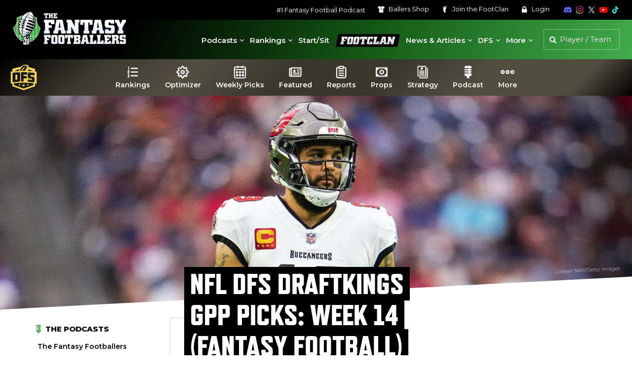

--- FILE ---
content_type: text/css
request_url: https://s26212.pcdn.co/wp-content/plugins/elementor-ffb/css/elementor-ffb.css?ver=1.3.51
body_size: 9730
content:
.elementor-widget-ffb-heading{margin-bottom:0!important}.ffb-headline{margin-bottom:20px}.ffb-account-products{padding:20px 0}.ffb-account-product{border:2px solid var(--ffb-light-gray);padding:0;position:relative;display:flex;flex-wrap:wrap;height:100%;align-content:flex-start;margin-bottom:30px}.ffb-account-product--status{position:absolute;top:-20px;left:10px;font-weight:600;text-transform:uppercase;color:var(--ffb-green);background:var(--ffb-light-gray);padding:0 8px;width:40px;height:40px;border-radius:50%;display:flex;align-items:center;z-index:2}.ffb-account-product--status svg{fill:var(--ffb-dark-gray)}.ffb-account-product--image img{filter:grayscale(100%)}.ffb-account-product--heading{width:100%;padding:25px 15px 15px 15px;text-align:center;box-sizing:border-box}.ffb-account-product--heading h3{margin-bottom:4px}.ffb-account-product--heading p{margin:10px 0 0 0;font-size:15px}.ffb-account-product--actions{width:100%;text-align:center;padding:0 15px 30px 15px;font-size:15px}.ffb-account-product--actions .button{display:inline-block;text-align:center;background:var(--ffb-green)!important;color:var(--ffb-white)!important;margin:0 auto;margin-bottom:10px!important;min-width:60%}.ffb-account-product--actions .button::after{display:none!important}.ffb-account-product--actions .button:hover{background:var(--ffb-blue)!important}.ffb-account-product--actions .button-placeholder{display:block!important;text-align:center;font-size:17px!important;background:var(--ffb-light-gray)!important;color:var(--ffb-med-gray)!important;width:100%;margin-bottom:10px!important;border-radius:4px;padding:15px 24px;font-weight:600}.ffb-account-product--actions p{font-size:15px;margin-bottom:10px}.ffb-account-product--content{width:100%;padding:15px;font-size:16px;position:relative;text-align:center}.ffb-account-product--content p{margin-bottom:8px;color:var(--ffb-black)}.ffb-account-product--content ul{list-style:none;margin-bottom:14px;margin-left:0;padding-left:0}.ffb-account-product--content ul li{padding:4px 0;margin:0}.ffb-account-product--content ul li .icon svg{display:inline-block;width:15px;height:auto;vertical-align:text-top;fill:var(--ffb-med-gray)}.ffb-account-product--content ul li .text{margin-left:5px}.ffb-account-product--content a,.ffb-account-product--content a:visited{color:var(--ffb-dark-gray)}.ffb-account-product--content a:hover,.ffb-account-product--content a:visited:hover{color:var(--ffb-dark-gray)}.ffb-account-product.active{border-color:var(--ffb-green)}.ffb-account-product.active .ffb-account-product--status{background:var(--ffb-green)}.ffb-account-product.active .ffb-account-product--status svg{fill:var(--ffb-white)}.ffb-account-product.active .ffb-account-product--image img{filter:none}.ffb-account-product.active .ffb-account-product--heading h2{color:var(--ffb-green)}.ffb-account-product.active .ffb-account-product--actions .button{background:0 0!important;color:var(--ffb-green)!important}.ffb-account-product.active .ffb-account-product--actions .button:hover{color:var(--ffb-white)!important;background:var(--ffb-green)!important}.ffb-account-product.active .ffb-account-product--content a,.ffb-account-product.active .ffb-account-product--content a:visited{color:var(--ffb-blue)}.ffb-account-product.active .ffb-account-product--content a:hover,.ffb-account-product.active .ffb-account-product--content a:visited:hover{color:var(--ffb-blue)}.ffb-account-product.active .ffb-account-product--content ul li .icon svg{fill:var(--ffb-blue)}@media (min-width:960px){.ffb-account-products{display:flex;margin-left:-10px;margin-right:-10px;width:calc(100% + 20px);justify-content:center}.ffb-account-product{flex-grow:1;flex-basis:0;margin:0 10px;max-width:calc(33.33% - 20px)}}.ffb-big-video{height:45vw;transition:var(--ffb-ease-fast);overflow:hidden;position:relative}.ffb-big-video.open{height:56.25vw}.ffb-big-video.open .ffb-big-video--video{top:0}.ffb-big-video.open .ffb-big-video--overlay{visibility:hidden;opacity:0}.ffb-big-video--video{position:absolute;width:100vw;height:56.25vw;top:-5.625vw;transition:var(--ffb-ease-fast)}.ffb-big-video--video iframe{position:absolute;width:100%;height:100%}.ffb-big-video--overlay{position:absolute;display:flex;align-items:center;justify-content:center;top:0;right:0;bottom:0;left:0;z-index:2;background-size:cover;background-position:center;background-repeat:no-repeat;visibility:visible;opacity:1;transition:var(--ffb-ease-fast)}.ffb-big-video--button{width:45px;height:45px;transition:var(--ffb-ease-fast);position:relative;cursor:pointer}.ffb-big-video--button svg{position:relative;z-index:2;transition:var(--ffb-ease-fast);width:45px;height:45px;fill:var(--ffb-green)}.ffb-big-video--button:hover{transform:scale(1.1)}.ffb-big-video--button::after{content:"";display:block;position:absolute;z-index:1;top:30%;right:20%;bottom:30%;left:20%;background:var(--ffb-black)}.ffb-big-video--text{position:absolute;bottom:-7vw;left:0;right:0;text-align:center;z-index:3;opacity:1;visibility:visible;transition:var(--ffb-ease-fast);overflow:hidden}.ffb-big-video--text h1{font-family:var(--ffb-new-product-font);font-weight:900;transform:skew(-10deg);font-size:14vw;letter-spacing:0;color:var(--ffb-green);line-height:1;transition:var(--ffb-ease-fast)}.ffb-big-video--text.open{opacity:0;visibility:hidden}.ffb-big-video--text.open h1{letter-spacing:5vw}@media (min-width:768px){.ffb-big-video{height:40vw}.ffb-big-video--video{top:-8.3125vw}.ffb-big-video--button{width:120px;height:120px}.ffb-big-video--button svg{width:120px;height:120px}.ffb-big-video--text{bottom:-7vw}.ffb-big-video--text h1{font-size:16vw}}@media (min-width:1600px){.ffb-big-video--text{bottom:-130px}.ffb-big-video--text h1{font-size:260px}}.ffb-content .ffb-slider--slide{height:350px;background-size:cover;background-repeat:no-repeat;background-position:center}.ffb-content .ffb-slider--wrapper{height:350px;display:flex;flex-wrap:wrap;background-size:cover;background-position:center;position:relative}.ffb-content .ffb-slider--wrapper.left{flex-direction:row-reverse}.ffb-content .ffb-slider--overlay{position:absolute;top:0;right:0;bottom:0;left:0;z-index:1;display:none}.ffb-content .ffb-slider--content{width:100%;display:flex;flex-wrap:wrap;align-items:center;justify-content:center;position:relative;height:350px;z-index:3}.ffb-content .ffb-slider--content--inner{text-align:center;padding-bottom:50px}.ffb-content .ffb-slider--content--inner h1{text-transform:uppercase;color:var(--ffb-white);line-height:.9;font-size:68px;opacity:0;margin:0}.ffb-content .ffb-slider--content--inner h1 span{font-family:var(--ffb-primary-font);font-weight:700;font-size:19px;display:block}.ffb-content .ffb-slider--content--inner h2{color:var(--ffb-white);font-size:14px;text-transform:uppercase;margin:5px 0 0 0;line-height:1.2;opacity:0}.ffb-content .ffb-slider--image{position:absolute;top:0;right:0;bottom:0;left:0;overflow:hidden;text-align:center}.ffb-content .ffb-slider--image::after{content:"";position:absolute;display:block;top:0;right:0;bottom:0;left:0;background:rgba(0,0,0,.7);text-align:center}.ffb-content .ffb-slider--image img{height:380px;max-width:100%;object-fit:cover}.ffb-content .ffb-slider--buttons{padding-top:10px;display:flex;justify-content:center}.ffb-content .ffb-slider--button a.button,.ffb-content .ffb-slider--button a.button:visited{font-size:15px;line-height:1;border:none;background:var(--ffb-green);color:var(--ffb-white)!important;margin:3px;opacity:0;transition:var(--ffb-ease-fast);padding:12px 13px 14px 13px;display:flex;align-items:center;justify-content:center}.ffb-content .ffb-slider--button a.button svg,.ffb-content .ffb-slider--button a.button:visited svg{width:15px;height:15px;fill:var(--ffb-white);margin-right:5px;vertical-align:middle}.ffb-content .ffb-slider--button a.button.apple,.ffb-content .ffb-slider--button a.button:visited.apple{background:var(--ffb-brand-apple-pod)}.ffb-content .ffb-slider--button a.button.spotify,.ffb-content .ffb-slider--button a.button:visited.spotify{background:var(--ffb-green)}.ffb-content .ffb-slider--button a.button.youtube,.ffb-content .ffb-slider--button a.button:visited.youtube{background:var(--ffb-red)}.ffb-content .ffb-slider--button a.button:hover,.ffb-content .ffb-slider--button a.button:visited:hover{color:var(--ffb-white);border:none}.ffb-content .ffb-slider--button a.button::after,.ffb-content .ffb-slider--button a.button:visited::after{display:none}.ffb-content .ffb-slider .swiper-button-next,.ffb-content .ffb-slider .swiper-button-prev{background:0 0;padding:10px;width:50px;height:50px;top:35%;margin-top:-25px}.ffb-content .ffb-slider .swiper-button-next svg,.ffb-content .ffb-slider .swiper-button-prev svg{width:30px;height:30px}.ffb-content .ffb-slider .swiper-slide-active h1{animation:ffb-fadeInUp .5s normal forwards ease-out;animation-delay:.2s}.ffb-content .ffb-slider .swiper-slide-active h2{animation:ffb-fadeInUp .5s normal forwards ease-out;animation-delay:.3s}.ffb-content .ffb-slider .swiper-slide-active .ffb-slider--button .button{animation:ffb-fadeInUp .5s normal forwards ease-out;animation-delay:.4s}.ffb-content .ffb-slider .swiper-slide-active .ffb-slider--button .button:nth-of-type(2){animation-delay:.5s}.ffb-content .ffb-slider .swiper-slide-active .ffb-slider--button .button:nth-of-type(3){animation-delay:.6s}.ffb-content .ffb-slider .swiper-button-next::after,.ffb-content .ffb-slider .swiper-button-prev::after{display:none}.ffb-content .ffb-slider .swiper-button-prev{left:0}.ffb-content .ffb-slider .swiper-button-next{right:0}@media (min-width:960px){.ffb-content .ffb-slider--slide{height:400px}.ffb-content .ffb-slider--wrapper{height:400px}.ffb-content .ffb-slider--wrapper.right .ffb-slider--image{left:auto;right:0}.ffb-content .ffb-slider--wrapper.right .ffb-slider--image img{left:0;right:auto}.ffb-content .ffb-slider--overlay{display:block}.ffb-content .ffb-slider--content{width:40%;height:380px}.ffb-content .ffb-slider--content--inner{padding-bottom:50px;padding-left:20px;padding-right:20px}.ffb-content .ffb-slider--content--inner h1{font-size:82px}.ffb-content .ffb-slider--content--inner h1 span{font-size:23px}.ffb-content .ffb-slider--content--inner h2{font-size:16px}.ffb-content .ffb-slider--image{display:flex;position:absolute;left:0;top:0;bottom:0;width:60%;height:380px;overflow:hidden;z-index:2}.ffb-content .ffb-slider--image img{position:absolute;height:420px;width:auto;max-width:none;right:0}.ffb-content .ffb-slider--image::after{display:none}}@media (min-width:1280px){.ffb-content .ffb-slider--slide{padding:0 5%;height:32vw;max-height:600px}.ffb-content .ffb-slider--wrapper{height:32vw;max-height:600px;justify-content:center}.ffb-content .ffb-slider--content{width:40%;height:32vw;max-height:600px;max-width:700px}.ffb-content .ffb-slider--content--inner{padding-bottom:6vw}.ffb-content .ffb-slider--content--inner h1{font-size:7vw}.ffb-content .ffb-slider--content--inner h1 span{font-size:1.9vw}.ffb-content .ffb-slider--content--inner h2{font-size:1.1vw}.ffb-content .ffb-slider--image{width:60%;height:32vw;max-height:600px;max-width:1000px;display:flex;justify-content:center;position:relative}.ffb-content .ffb-slider--image img{object-fit:cover;height:auto;width:auto;max-width:100%}.ffb-content .ffb-slider--button a.button,.ffb-content .ffb-slider--button a.button:visited{padding-left:16px;padding-right:16px}.ffb-content .ffb-slider .swiper-button-next,.ffb-content .ffb-slider .swiper-button-prev{top:45%}}@media (min-width:1800px){.ffb-content .ffb-slider--content--inner{padding-bottom:100px}.ffb-content .ffb-slider--content--inner h1{font-size:126px}.ffb-content .ffb-slider--content--inner h1 span{font-size:40px}.ffb-content .ffb-slider--content--inner h2{font-size:22px}.ffb-content .ffb-slider--button a.button,.ffb-content .ffb-slider--button a.button:visited{padding-left:20px;padding-right:20px;font-size:16px}.ffb-content .ffb-slider--button a.button svg,.ffb-content .ffb-slider--button a.button:visited svg{width:16px;height:16px}}.ffb-icon--link a{display:block;padding:15px;transition:var(--ffb-ease-fast)}.ffb-icon--link a:hover{background:var(--ffb-light-light-gray)}.ffb-pricing-table{display:flex;justify-content:center;flex-wrap:wrap;margin-left:-20px;margin-right:-20px;width:calc(100% + 40px)}.ffb-pricing-table.with-feature{padding-top:20px}.ffb-pricing-table--col{max-width:340px;width:340px;background:var(--ffb-white);margin-bottom:20px}.ffb-pricing-table--header{padding:30px;text-align:center;background:var(--ffb-green);position:relative}.ffb-pricing-table--header h2{font-size:26px;color:var(--ffb-white);margin:0 0 5px 0;padding:0;position:relative;z-index:3}.ffb-pricing-table--header h3{font-size:13px;font-weight:400;color:var(--ffb-white);margin:0;padding:0;position:relative;z-index:3}.ffb-pricing-table--header--snipe{position:absolute;top:0;right:0;bottom:0;left:0;overflow:hidden}.ffb-pricing-table--header--snipe .ribbon{background:var(--ffb-white);color:var(--ffb-dark-dark-gray);position:absolute;display:block;top:18px;right:-30px;width:128px;padding:9px 20px 8px;margin:0;transform:rotate(45deg);height:32px;z-index:2;font-size:13px;line-height:1;overflow:hidden;white-space:nowrap;text-overflow:ellipsis;box-sizing:border-box}.ffb-pricing-table--banner{padding:8px;margin-bottom:0;background:var(--ffb-gold)!important}.ffb-pricing-table--banner p{text-align:center;font-weight:700;margin:0;color:var(--ffb-black)}.ffb-pricing-table--content--image{width:100%}.ffb-pricing-table--content--image img{width:100%;height:auto;vertical-align:top}.ffb-pricing-table--content--text{padding:0 20px;margin:30px 0;text-align:center;box-sizing:border-box;font-size:13px;font-weight:600}.ffb-pricing-table--content--text p{font-size:13px;display:block;text-align:center;color:var(--ffb-black);margin-bottom:15px}.ffb-pricing-table--content--text ul{list-style:none;margin:0 0 15px 0;padding:0;font-size:13px;color:var(--ffb-black)}.ffb-pricing-table--content--text ul li{padding:7px 0;margin:0}.ffb-pricing-table--content--text ul li .icon svg{display:inline-block;width:16px;height:auto;vertical-align:text-top}.ffb-pricing-table--content--text ul li .text{margin-left:5px}.ffb-pricing-table--content--text ul li .ffb-top-tooltip{padding:0;position:relative;cursor:pointer;display:inline-block;width:17px;line-height:1;vertical-align:middle}.ffb-pricing-table--content--text ul li .ffb-top-tooltip .ffb{width:17px;height:17px;fill:#999}.ffb-pricing-table--content--price{text-align:center}.ffb-pricing-table--content--price .current{font-size:38px;color:var(--ffb-black);font-weight:600;margin-bottom:10px}.ffb-pricing-table--content--price .current span{vertical-align:super;font-size:19px;opacity:.7;font-weight:400;margin-right:8px}.ffb-pricing-table--content--price .prev{color:var(--ffb-red);font-size:15px}.ffb-pricing-table--content--price .prev .price{text-decoration:line-through;font-size:15px}.ffb-pricing-table--content--price .prev .prev-note{font-weight:700;margin-left:8px;text-decoration:none}.ffb-pricing-table--button{text-align:center;margin:30px 0}.ffb-pricing-table--button a{display:inline-block;font-size:17px;height:40px;line-height:40px;min-width:100px;padding:0 40px;background:var(--ffb-green);color:var(--ffb-white)!important;border-radius:4px;transition:var(--ffb-ease-fast);font-weight:600}.ffb-pricing-table--button a:hover{opacity:.7}.ffb-pricing-table--button--disclaimer{text-align:center;margin-top:12px;font-size:11px;color:var(--ffb-med-gray)}.ffb-pricing-table--button .button-placeholder{display:inline-block;font-size:16px;height:40px;line-height:40px;min-width:100px;padding:0 25px;background:var(--ffb-light-light-gray);color:var(--ffb-dark-gray);border-radius:4px;font-weight:600}.ffb-pricing-table--term-toggle{position:relative;display:flex;justify-content:center;align-items:center;margin-bottom:20px}.ffb-pricing-table--term-toggle .label{font-weight:700;padding:10px;cursor:pointer;transition:var(--ffb-ease-fast)}.ffb-pricing-table--term-toggle .label:hover{color:var(--ffb-blue)}.ffb-pricing-table--term-toggle .toggle{width:40px;height:24px;position:relative}.ffb-pricing-table--term-toggle .toggle-input{display:none}.ffb-pricing-table--term-toggle .toggle-input:checked+.toggle-label{background-color:var(--ffb-blue)}.ffb-pricing-table--term-toggle .toggle-input:checked+.toggle-label::before{transform:translateX(16px)}.ffb-pricing-table--term-toggle .toggle-label{position:absolute;top:0;left:0;width:40px;height:24px;background-color:var(--ffb-blue);border-radius:34px;cursor:pointer;transition:background-color .3s}.ffb-pricing-table--term-toggle .toggle-label::before{content:"";position:absolute;width:20px;height:20px;border-radius:50%;top:2px;left:2px;background-color:#fff;box-shadow:0 2px 5px 0 rgba(0,0,0,.3);transition:transform .3s}.ffb-pricing-table--wrapper.condensed{padding-bottom:20vw}.ffb-pricing-table--wrapper.condensed .ffb-pricing-table{margin-left:-40px;margin-right:-40px;margin-top:-10px;width:calc(100% + 80px);background:var(--ffb-white)}.ffb-pricing-table--wrapper.condensed .ffb-pricing-table.with-feature{padding-top:0}.ffb-pricing-table--wrapper.condensed .ffb-pricing-table--col{width:100%;max-width:100%;padding:0 20px}.ffb-pricing-table--wrapper.condensed .ffb-pricing-table--col:nth-child(2){display:none}.ffb-pricing-table--wrapper.condensed .ffb-pricing-table--header{padding:0;background:0 0!important;padding:15px 0}.ffb-pricing-table--wrapper.condensed .ffb-pricing-table--header--snipe{display:none}.ffb-pricing-table--wrapper.condensed .ffb-pricing-table--header--content{display:flex;justify-content:space-between;align-items:center}.ffb-pricing-table--wrapper.condensed .ffb-pricing-table--header--content h2{margin:0;text-align:left;font-size:19px}.ffb-pricing-table--wrapper.condensed .ffb-pricing-table--header--content h3{display:none}.ffb-pricing-table--wrapper.condensed .ffb-pricing-table--header--content .price{font-weight:700;font-size:18px;display:flex;align-items:center}.ffb-pricing-table--wrapper.condensed .ffb-pricing-table--header--content .price .sign{font-weight:400;font-size:14px;margin-right:4px}.ffb-pricing-table--wrapper.condensed .ffb-pricing-table--header--content .price .prev{font-size:14px;color:var(--ffb-red);text-decoration:line-through;font-weight:400;margin-right:5px}.ffb-pricing-table--wrapper.condensed .ffb-pricing-table--header--content .price .prev .sign{font-weight:400;font-size:14px;margin-right:0}.ffb-pricing-table--wrapper.condensed .ffb-pricing-table--banner{margin-left:-20px;margin-right:-20px;width:calc(100% + 40px)}.ffb-pricing-table--wrapper.condensed .ffb-pricing-table--content--image{text-align:center;padding-bottom:4px}.ffb-pricing-table--wrapper.condensed .ffb-pricing-table--content--image img{max-width:180px;height:auto;margin:0 auto}.ffb-pricing-table--wrapper.condensed .ffb-pricing-table--content--text{margin:0}.ffb-pricing-table--wrapper.condensed .ffb-pricing-table--content--text ul{margin-bottom:0;padding-bottom:0}.ffb-pricing-table--wrapper.condensed .ffb-pricing-table--content--text ul li{padding:2px 0}.ffb-pricing-table--wrapper.condensed .ffb-pricing-table--content--price{display:none}.ffb-pricing-table--wrapper.condensed .ffb-pricing-table--switcher{display:flex;margin:15px 0 10px 0;border:1px solid var(--ffb-light-gray)}.ffb-pricing-table--wrapper.condensed .ffb-pricing-table--switcher button{flex:1 1 0px;border:0;text-align:center;padding:12px;font-size:13px;font-weight:700;font-family:var(--ffb-primary-font);cursor:pointer}.ffb-pricing-table--wrapper.condensed .ffb-pricing-table--switcher button:not(.active){background:0 0!important;color:var(--ffb-dark-gray)!important}.ffb-pricing-table--wrapper.condensed .ffb-pricing-table--button{margin:0}.ffb-pricing-table--wrapper.condensed .ffb-pricing-table--button a{display:block;font-size:19px;height:48px;line-height:48px}.ffb-pricing-table--wrapper.condensed .ffb-pricing-table--button--disclaimer{display:none}@media (min-width:480px){.ffb-pricing-table{flex-wrap:nowrap}.ffb-pricing-table--col{margin-bottom:0}.ffb-pricing-table--col.featured{margin-top:-20px;margin-bottom:-20px;padding-top:0;box-shadow:0 0 0 1px rgba(0,0,0,.05),0 6px 20px rgba(0,0,0,.15);z-index:4;position:relative}.ffb-pricing-table--col.featured .ffb-pricing-table--header{padding-top:50px}.ffb-pricing-table--wrapper.condensed{padding-bottom:30vw}.ffb-pricing-table--wrapper.condensed .ffb-pricing-table--col{padding-bottom:20px}.ffb-pricing-table--wrapper.condensed .ffb-pricing-table--col.featured{margin-top:0;margin-bottom:0}.ffb-pricing-table--wrapper.condensed .ffb-pricing-table--col.featured .ffb-pricing-table--header{padding:20px 0}.ffb-pricing-table--wrapper.condensed .ffb-pricing-table--header{padding:20px 0}}.ffb-icon--heading{background:var(--ffb-black);padding:0 15px 0 0;display:flex;align-items:center}.ffb-icon--heading--icon{padding:7px}.ffb-icon--heading--icon svg{width:25px;height:25px}.ffb-icon--heading--text{padding:8px 0}.ffb-icon--heading--text h2{display:block;color:var(--ffb-white);font-size:15px;text-transform:uppercase;margin:0}.elementor-widget-ffb-icon-heading{margin-bottom:0!important}.ffb-content .ffb-podcast-carousel{border-radius:4px}.ffb-content .ffb-podcast-carousel h2{font-size:15px;text-transform:uppercase;font-weight:800;margin:0}.ffb-content .ffb-podcast-carousel .swiper-slide{display:flex;align-self:stretch!important}.ffb-content .ffb-podcast-carousel article a{display:block;color:inherit;position:relative;transition:var(--ffb-ease-fast);padding-bottom:25px}.ffb-content .ffb-podcast-carousel article a:hover img{transform:scale(1.03)}.ffb-content .ffb-podcast-carousel article a:hover h3{color:var(--ffb-green)}.ffb-content .ffb-podcast-carousel article h3{font-weight:700;font-size:16px;margin:0;transition:var(--ffb-ease-fast)}.ffb-content .ffb-podcast-carousel article img{transition:var(--ffb-ease-fast);vertical-align:top}.ffb-content .ffb-podcast-carousel article .article-image{overflow:hidden}.ffb-content .ffb-podcast-carousel article .article-headline{padding:5px}.ffb-content .ffb-podcast-carousel article .article-date{position:absolute;bottom:0;padding:5px}.ffb-content .ffb-podcast-carousel article .article-date time{font-size:13px;color:var(--ffb-med-gray);opacity:.6;font-weight:600}.ffb-content .ffb-podcast-carousel--title{display:flex;align-items:center;padding:20px 20px 10px 20px;border-left:1px solid var(--ffb-light-gray);border-right:1px solid var(--ffb-light-gray);border-top:1px solid var(--ffb-light-gray);border-radius:4px 4px 0 0}.ffb-content .ffb-podcast-carousel--title svg{width:22px;height:22px;fill:var(--ffb-green);margin-right:6px}.ffb-content .ffb-podcast-carousel--swiper{padding:0 20px 20px 20px;border-left:1px solid;border-right:1px solid;border-image-source:linear-gradient(180deg,var(--ffb-light-gray) 0,var(--ffb-white) 80%);border-image-slice:1}.ffb-content .ffb-podcast-carousel--nav{position:absolute;width:60px;height:30px;top:20px;right:15px}.ffb-content .ffb-podcast-carousel--nav .pod-swiper-button-next,.ffb-content .ffb-podcast-carousel--nav .pod-swiper-button-prev{font-size:12px;width:30px;height:30px;padding:5px;color:var(--ffb-green);background-image:none}.ffb-content .ffb-podcast-carousel--nav .pod-swiper-button-next::after,.ffb-content .ffb-podcast-carousel--nav .pod-swiper-button-prev::after{font-size:20px;font-weight:900}.ffb-content .ffb-podcast-carousel--nav .pod-swiper-button-prev{left:0;right:auto}.ffb-content .ffb-podcast-carousel--nav .pod-swiper-button-next{right:0;left:auto}@media (min-width:768px){.ffb-content .ffb-podcast-carousel h2{font-size:18px}}.ffb-article-grid--top{display:flex;flex-wrap:wrap;align-items:center;justify-content:space-between;padding:10px 20px 0 20px;border-left:1px solid var(--ffb-light-gray);border-right:1px solid var(--ffb-light-gray);border-top:1px solid var(--ffb-light-gray);border-radius:4px 4px 0 0}.ffb-article-grid--title{display:flex;align-items:center;margin:10px 10px 5px 0}.ffb-article-grid--title svg{width:22px;height:22px;fill:var(--ffb-green);margin-right:6px}.ffb-article-grid--title h2{font-size:15px;text-transform:uppercase;font-weight:800;margin:0}.ffb-article-grid--filters{display:flex;overflow-x:scroll;-ms-overflow-style:none;scrollbar-width:none}.ffb-article-grid--filters::-webkit-scrollbar{display:none}.ffb-article-grid--filters button{height:26px;padding:0 12px;border-radius:13px;background:var(--ffb-dark-gray);border:0;color:var(--ffb-white);text-align:center;font-size:11px;font-weight:600;text-transform:uppercase;line-height:26px;margin:0 2px;cursor:pointer;transition:var(--ffb-ease-fast);white-space:nowrap}.ffb-article-grid--filters button.inactive{opacity:.3}.ffb-article-grid--filters button#analysis{background:var(--ffb-dark-green);color:var(--ffb-white)}.ffb-article-grid--filters button#best-ball{background:var(--ffb-blue);color:var(--ffb-white)}.ffb-article-grid--filters button#dfs{background:var(--ffb-purple);color:var(--ffb-white)}.ffb-article-grid--filters button#fantasy-reaction{background:var(--ffb-rust);color:var(--ffb-white)}.ffb-article-grid--filters button#strategy{background:var(--ffb-brick);color:var(--ffb-white)}.ffb-article-grid--filters button#dynasty{background:var(--ffb-navy);color:var(--ffb-white)}.ffb-article-grid--content{padding:0 10px 10px 10px;border-left:1px solid;border-right:1px solid;border-image-source:linear-gradient(180deg,var(--ffb-light-gray) 0,var(--ffb-white) 80%);border-image-slice:1;display:flex;flex-wrap:wrap;position:relative}.ffb-article-grid--content--loading{position:absolute;top:0;right:0;bottom:0;left:0;background:rgba(255,255,255,.97) url(../img/loading.svg) center 60px no-repeat;background-size:60px 60px}.ffb-article-grid article{box-sizing:border-box;padding:10px;width:100%}.ffb-article-grid article time{font-size:13px;color:var(--ffb-med-gray);opacity:.6;font-weight:600}.ffb-article-grid article a{display:flex;flex-flow:column;transition:var(--ffb-ease-fast);color:var(--ffb-dark-dark-gray);height:100%}.ffb-article-grid article a img{transition:var(--ffb-ease-fast);display:block;position:absolute;top:50%;left:50%;min-height:100%;min-width:100%;max-width:none!important;height:101%!important;width:auto!important;transform:translate(-50%,-50%)}.ffb-article-grid article a:hover img{transform:translate(-50%,-50%) scale(1.05)}.ffb-article-grid article a:hover h3{color:var(--ffb-green)}.ffb-article-grid article h3{font-size:17px;margin:0}.ffb-article-grid article p{margin:0}.ffb-article-grid--image{height:0;width:100%;padding-bottom:56.25%;overflow:hidden;position:relative}.ffb-article-grid--image--tag{position:absolute;bottom:10px;right:10px;height:22px;padding:0 10px;border-radius:11px;background:var(--ffb-dark-gray);color:var(--ffb-white);text-align:center;font-size:10px;font-weight:600;text-transform:uppercase;line-height:22px}.ffb-article-grid--image--tag.analysis{background:var(--ffb-dark-green);color:var(--ffb-white)}.ffb-article-grid--image--tag.best-ball{background:var(--ffb-blue);color:var(--ffb-white)}.ffb-article-grid--image--tag.dfs{background:var(--ffb-purple);color:var(--ffb-white)}.ffb-article-grid--image--tag.fantasy-reaction{background:var(--ffb-rust);color:var(--ffb-white)}.ffb-article-grid--image--tag.strategy{background:var(--ffb-brick);color:var(--ffb-white)}.ffb-article-grid--image--tag.dynasty{background:var(--ffb-navy);color:var(--ffb-white)}.ffb-article-grid--excerpt{flex-grow:1;display:flex;flex-wrap:wrap;align-content:space-between}.ffb-article-grid--headline{padding:5px}.ffb-article-grid--date{padding:0 5px}@media (min-width:480px){.ffb-article-grid article{width:50%}}@media (min-width:768px){.ffb-article-grid article{width:50%}.ffb-article-grid--title h2{font-size:18px}}@media (min-width:960px){.ffb-article-grid article{width:50%}}@media (min-width:1150px){.ffb-article-grid article{width:50%}}@media (min-width:1280px){.ffb-article-grid article{width:50%}}@media (min-width:1400px){.ffb-article-grid article{width:33.33%}}@media (min-width:1680px){.ffb-article-grid article{width:33.33%}}.ffb-icon--title{padding:0 15px 0 0;display:flex;align-items:center}.ffb-icon--title--icon{padding:4px}.ffb-icon--title--icon svg{width:18px;height:18px}.ffb-icon--title--text{padding:8px 0;display:flex;align-items:center;width:100%}.ffb-icon--title--text h2{display:inline-block;color:var(--ffb-black);font-size:15px;font-weight:800;text-transform:uppercase;margin:0;width:100%}.ffb-icon--title--text span{font-size:9px;font-weight:600;text-transform:uppercase;display:inline-block;background:var(--ffb-green);color:var(--ffb-white);height:16px;line-height:16px;border-radius:8px;padding:0 8px;margin-left:8px}.elementor-widget-ffb-icon-heading{margin-bottom:0!important}.ffb-header-promo-widget{display:relative}.ffb-header-promo-widget h2{font-size:15px;margin:0}.ffb-header-promo-widget .icon{margin-right:2px}.ffb-header-promo-widget--desktop{display:none;justify-content:center;align-items:center;line-height:40px;height:40px;padding:0 30px}.ffb-header-promo-widget--desktop a{display:inline-block;border:1px solid;padding:6px 8px;font-size:12px;font-weight:700;line-height:1;border-radius:4px;margin-left:10px}.ffb-header-promo-widget--mobile{display:block}.ffb-header-promo-widget--mobile a{width:100%;padding:0 40px 0 20px;box-sizing:border-box;display:flex;justify-content:center;align-items:center;transition:var(--ffb-ease-fast);line-height:34px;height:34px}.ffb-header-promo-widget--mobile h2{font-size:13px}.ffb-header-promo-widget--mobile .icon{transform:scale(.85)}.ffb-header-promo-widget--close{position:absolute;top:0;right:0;height:34px;width:40px}.ffb-header-promo-widget--close button{border:0;background:0 0;width:40px;height:34px;display:flex;align-items:center;justify-content:center;cursor:pointer;transition:var(--ffb-ease-fast)}.ffb-header-promo-widget--close button svg{width:16px;height:16px}.ffb-header-promo-widget--close button:hover{transform:rotate(90deg)}@media (min-width:768px){.ffb-header-promo-widget--desktop{display:flex}.ffb-header-promo-widget--mobile{display:none}.ffb-header-promo-widget--close{height:40px;width:40px}.ffb-header-promo-widget--close button{width:40px;height:40px}}.ffb-modal-button{display:inline-block}.ffb-modal-button button{background:0 0;border:none;color:var(--ffb-blue);font-weight:700;font-size:15px;font-family:var(--ffb-primary-font);cursor:pointer;display:flex;padding:0;align-items:center;justify-content:center;transition:var(--ffb-ease-fast)}.ffb-modal-button button span{margin-right:6px}.ffb-modal-button button:hover{text-decoration:underline}.ffb-modal-button .ffb-modal-content{display:none}.ffb-modal-content h2{margin-bottom:10px!important}.ffb-modal-content p:last-of-type{margin-bottom:0}.ffb-sub-pricing-table{display:flex;justify-content:center;margin-left:-40px;margin-right:-40px;width:calc(100% + 80px);border-bottom:1px solid var(--ffb-light-gray);padding:0 4px}.ffb-sub-pricing-table--wrapper{position:sticky;top:var(--scrolled-header-offset);z-index:2}.ffb-sub-pricing-table--wrapper.mobile .ffb-sub-pricing-table{border-bottom:0;margin-bottom:20%}.ffb-sub-pricing-table--wrapper.mobile .ffb-sub-pricing-table--header img{max-width:130px}.ffb-sub-pricing-table--wrapper.mobile .ffb-sub-pricing-table--header--term{padding-bottom:0;padding-top:8px}.ffb-sub-pricing-table--wrapper.mobile .ffb-sub-pricing-table--header--term a{max-width:200px;margin-left:auto;margin-right:auto;font-size:17px;padding:10px 15px}.ffb-sub-pricing-table--wrapper.mobile .ffb-sub-pricing-table--header .banner{background:0 0!important;padding:5px 0 5px 0}.ffb-sub-pricing-table--wrapper.mobile .ffb-sub-pricing-table--header .banner h2{color:var(--ffb-black);font-size:20px}.ffb-sub-pricing-table--wrapper.mobile .ffb-sub-pricing-table--header .banner::after{display:none}.ffb-sub-pricing-table--wrapper.mobile .ffb-sub-pricing-table--col{display:none}.ffb-sub-pricing-table--wrapper.mobile .ffb-sub-pricing-table--col.active{display:block}.ffb-sub-pricing-table--wrapper.mobile .ffb-sub-pricing-table--content{display:block}.ffb-sub-pricing-table--wrapper.mobile .ffb-sub-pricing-table--content--text{padding:0 10px 20px 10px}.ffb-sub-pricing-table--wrapper.mobile .ffb-sub-pricing-table--content--text .show-descriptions{display:none}.ffb-sub-pricing-table--wrapper.mobile .ffb-sub-pricing-table--content--text ul li{font-size:11px;justify-content:center}.ffb-sub-pricing-table--wrapper.mobile .ffb-sub-pricing-table--content--text ul li span.new{display:none}.ffb-sub-pricing-table--wrapper.mobile .ffb-sub-pricing-table--content--text ul li.callout{display:none}.ffb-sub-pricing-table--wrapper.mobile .ffb-sub-pricing-table--content--text ul li.separator{display:none}.ffb-sub-pricing-table--mobile-switch{margin-left:-40px;margin-right:-40px;width:calc(100% + 80px);padding:10px;background:var(--ffb-white)}.ffb-sub-pricing-table--mobile-switch--buttons{display:flex;border:1px solid var(--ffb-light-gray);border-right:0}.ffb-sub-pricing-table--mobile-switch--button{display:flex;flex:1 1 0px;position:relative;border-right:1px solid var(--ffb-light-gray)}.ffb-sub-pricing-table--mobile-switch--button::after{content:"";display:block;position:absolute;top:0;right:0;bottom:0;left:0;opacity:1;background:linear-gradient(-45deg,var(--ffb-med-gray) 0,var(--ffb-light-light-gray) 10%,var(--ffb-white) 25%,var(--ffb-light-gray) 40%,var(--ffb-light-gray) 55%,var(--ffb-white) 70%,var(--ffb-light-gray) 85%,var(--ffb-med-gray) 100%);mix-blend-mode:multiply}.ffb-sub-pricing-table--mobile-switch--button button{position:relative;z-index:2;display:flex;align-items:center;justify-content:center;width:100%;border:0;padding:8px;text-align:center;font-family:var(--ffb-primary-font);font-size:12px;line-height:1.1;font-weight:700;background:0 0;cursor:pointer;transition:var(--ffb-ease-fast);background:var(--ffb-white)}.ffb-sub-pricing-table--mobile-switch--button button:hover{color:var(--ffb-white)!important;background:rgba(0,0,0,.25)!important}.ffb-sub-pricing-table--mobile-switch--button button.active{background:0 0;color:var(--ffb-white)!important}.ffb-sub-pricing-table--mobile-switch--button button.active:hover{background:rgba(0,0,0,.25)!important}.ffb-sub-pricing-table--col{flex:1 1 0px}.ffb-sub-pricing-table--header{padding:0 0 4px 0;text-align:center}.ffb-sub-pricing-table--header .banner{position:relative;overflow:hidden;padding:10px 8px;box-sizing:border-box}.ffb-sub-pricing-table--header .banner::after{content:"";display:block;position:absolute;top:0;right:0;bottom:0;left:0;opacity:1;background:linear-gradient(-45deg,var(--ffb-med-gray) 0,var(--ffb-light-light-gray) 10%,var(--ffb-white) 25%,var(--ffb-light-gray) 40%,var(--ffb-light-gray) 55%,var(--ffb-white) 70%,var(--ffb-light-gray) 85%,var(--ffb-med-gray) 100%);mix-blend-mode:multiply}.ffb-sub-pricing-table--header .banner.member{background:#676363}.ffb-sub-pricing-table--header .banner.member::after{opacity:.8}.ffb-sub-pricing-table--header .banner.premier{background:var(--ffb-green)}.ffb-sub-pricing-table--header .banner.premier::after{opacity:.7}.ffb-sub-pricing-table--header .banner.ultimate{background:#f27a16}.ffb-sub-pricing-table--header .banner.ultimate::after{opacity:.7}.ffb-sub-pricing-table--header .banner p{color:var(--ffb-white);font-size:11px;line-height:1.2;margin:0}.ffb-sub-pricing-table--header .banner p.desktop{display:none}.ffb-sub-pricing-table--header .banner p.mobile{display:block}.ffb-sub-pricing-table--header .banner .snipe{background:var(--ffb-white);color:var(--ffb-dark-dark-gray);position:absolute;display:none;top:15px;right:-37px;width:128px;padding:6px 20px 5px;margin:0;transform:rotate(45deg);height:26px;z-index:2;font-size:13px;line-height:1;overflow:hidden;white-space:nowrap;text-overflow:ellipsis;box-sizing:border-box}.ffb-sub-pricing-table--header h2{color:var(--ffb-white);font-size:16px;margin:0;padding:0;position:relative;z-index:3;display:inline-block;line-height:1;margin-bottom:3px}.ffb-sub-pricing-table--header--term{display:none;padding:10px 4px 15px 4px}.ffb-sub-pricing-table--header--term.active{display:block}.ffb-sub-pricing-table--header--term h3{font-size:18px;line-height:1;margin-bottom:6px}.ffb-sub-pricing-table--header--term h3 span{display:inline-block;font-weight:400;margin-right:6px;font-size:12px;vertical-align:top;padding-top:4px}.ffb-sub-pricing-table--header--term h3 span.strikethru{font-size:11px;margin-right:0;margin-left:6px;padding-top:4px;text-decoration:line-through;color:var(--ffb-med-gray)}.ffb-sub-pricing-table--header--term .previous-price{text-decoration:line-through;color:var(--ffb-red);font-size:12px}.ffb-sub-pricing-table--header--term p{margin-bottom:0;font-size:10px;line-height:1.2;font-weight:600}.ffb-sub-pricing-table--header--term a{margin-top:12px;display:block;font-size:12px;padding:8px;line-height:1.2;background:var(--ffb-blue);color:var(--ffb-white);border-radius:4px;transition:var(--ffb-ease-fast);font-weight:600}.ffb-sub-pricing-table--header--term a:hover{background:var(--ffb-green);color:var(--ffb-white)}.ffb-sub-pricing-table--header--term a.disabled{background:var(--ffb-light-gray)!important;color:var(--ffb-dark-gray)!important;cursor:not-allowed}.ffb-sub-pricing-table--header--term a span{display:none}.ffb-sub-pricing-table--header--term--alert{padding-top:6px;min-height:50px;display:none}.ffb-sub-pricing-table--content{display:none}.ffb-sub-pricing-table--content--image{width:100%}.ffb-sub-pricing-table--content--image img{width:100%;height:auto;vertical-align:top}.ffb-sub-pricing-table--content--text{padding:0 15px 20px 15px;text-align:center;box-sizing:border-box}.ffb-sub-pricing-table--content--text h4{font-size:18px;margin-bottom:4px}.ffb-sub-pricing-table--content--text a.show-descriptions{margin-bottom:15px;font-size:12px;font-weight:600}.ffb-sub-pricing-table--content--text ul{list-style:none;margin:10px 0 15px 0;padding:0;font-size:13px;font-weight:400;color:var(--ffb-black)}.ffb-sub-pricing-table--content--text ul li{padding:5px 0;margin:0;line-height:1.3;transition:var(--ffb-ease-fast);display:flex;align-items:center;justify-content:flex-start}.ffb-sub-pricing-table--content--text ul li span{display:flex;width:20px;height:20px;align-items:center;justify-content:center;box-sizing:border-box;border-radius:10px;margin-right:8px;background:var(--ffb-light-gray)}.ffb-sub-pricing-table--content--text ul li span svg{width:12px;height:12px;fill:var(--ffb-dark-gray)}.ffb-sub-pricing-table--content--text ul li span.new{width:auto;font-size:10px;padding:0 8px;line-height:20px;text-transform:uppercase;margin-left:6px;color:var(--ffb-white);background:var(--ffb-green)!important}.ffb-sub-pricing-table--content--text ul li.plus{color:var(--ffb-blue);font-weight:700}.ffb-sub-pricing-table--content--text ul li.plus span{background:var(--ffb-blue)}.ffb-sub-pricing-table--content--text ul li.plus span svg{fill:var(--ffb-white)}.ffb-sub-pricing-table--content--text ul li.description{padding-top:0;padding-bottom:15px;display:none}.ffb-sub-pricing-table--content--text ul li.separator{position:relative;font-weight:700;color:var(--ffb-black);margin-top:6px;margin-bottom:6px}.ffb-sub-pricing-table--content--text ul li.separator::before{content:"";display:inline;position:absolute;left:0;right:0;top:13px;height:1px;background:var(--ffb-dark-gray);z-index:1}.ffb-sub-pricing-table--content--text ul li.separator div{position:relative;display:block;margin:0 auto;padding:0 10px;background:var(--ffb-white);z-index:2}.ffb-sub-pricing-table--content--text ul li.separator:hover{color:var(--ffb-dark-gray)!important}.ffb-sub-pricing-table--content--text ul.with-descriptions li:not(.callout){font-weight:700}.ffb-sub-pricing-table--content--text ul.with-descriptions li:not(.callout).description{font-weight:400}.ffb-sub-pricing-table--term{margin-left:-40px;margin-right:-40px;width:calc(100% + 80px)}.ffb-sub-pricing-table--term-choose{width:100%;text-align:center;padding-top:5px}.ffb-sub-pricing-table--term-choose h3{font-size:12px;color:var(--ffb-dark-gray);font-weight:700;margin:0}.ffb-sub-pricing-table--term-toggle{position:relative;display:flex;justify-content:center;align-items:center;position:relative;width:100%}.ffb-sub-pricing-table--term-toggle .label{font-weight:700;padding:10px;font-size:15px;cursor:pointer;transition:var(--ffb-ease-fast)}.ffb-sub-pricing-table--term-toggle .label.active{color:var(--ffb-blue)}.ffb-sub-pricing-table--term-toggle .toggle{width:32px;height:16px;position:relative}.ffb-sub-pricing-table--term-toggle .toggle-input{display:none}.ffb-sub-pricing-table--term-toggle .toggle-input:checked+.toggle-label{background-color:var(--ffb-blue)}.ffb-sub-pricing-table--term-toggle .toggle-input:checked+.toggle-label::before{transform:translateX(16px)}.ffb-sub-pricing-table--term-toggle .toggle-label{position:absolute;top:0;left:0;width:32px;height:16px;background-color:var(--ffb-blue);border-radius:16px;cursor:pointer;transition:background-color .3s}.ffb-sub-pricing-table--term-toggle .toggle-label::before{content:"";position:absolute;width:12px;height:12px;border-radius:50%;top:2px;left:2px;background-color:#fff;box-shadow:0 2px 5px 0 rgba(0,0,0,.3);transition:transform .3s}.ffb-sub-pricing-table--term-savings{text-align:center;padding-bottom:8px}.ffb-sub-pricing-table--term-savings h4{font-size:12px;color:var(--ffb-blue);font-weight:600;margin:0}.ffb-sub-pricing-table--comparison{margin-left:-40px;margin-right:-40px;width:calc(100% + 80px)}.ffb-sub-pricing-table--comparison--description{text-align:center;padding:16px 12px 6px 12px}.ffb-sub-pricing-table--comparison--description h5{font-size:14px;margin-bottom:6px}.ffb-sub-pricing-table--comparison--description h5 span.new{display:inline-block;height:20px;border-radius:10px;width:auto;font-size:10px;padding:0 8px;line-height:20px;text-transform:uppercase;margin-left:6px;transform:translateY(-2px);color:var(--ffb-white);background:var(--ffb-green)!important}.ffb-sub-pricing-table--comparison--description p{font-size:13px;margin-bottom:0}.ffb-sub-pricing-table--comparison--description.coupon{background:#fcf1e7;color:#f34a00;padding-top:20px;padding-bottom:20px;border-bottom:1px solid var(--ffb-light-gray)}.ffb-sub-pricing-table--comparison--description.coupon h5{color:#f34a00}.ffb-sub-pricing-table--comparison--description.coupon p{font-weight:500}.ffb-sub-pricing-table--comparison--row{padding:0 4px;display:flex;border-bottom:1px solid var(--ffb-light-gray)}.ffb-sub-pricing-table--comparison--col{flex:1 1 0px;text-align:center;padding:6px 0 15px 0}.ffb-sub-pricing-table--comparison--col svg{width:22px;height:22px;fill:var(--ffb-blue)}.ffb-sub-pricing-table--comparison.combo{background:var(--ffb-white)}.ffb-sub-pricing-table--separator{display:none}.ffb-sub-pricing-table.combo{background:var(--ffb-white);padding:0}.ffb-sub-pricing-table.combo .ffb-sub-pricing-table--header h2{font-size:16px}.ffb-sub-pricing-table.combo .ffb-sub-pricing-table--header .banner p{display:none}.ffb-sub-pricing-table.combo .ffb-sub-pricing-table--header--term h3 .term{margin-left:5px}.ffb-sub-pricing-table.combo .ffb-sub-pricing-table--header--term p{display:none}.ffb-sub-pricing-table--placeholder{margin:0 auto;max-width:680px;background:var(--ffb-green);color:var(--ffb-white);text-align:center;border-radius:12px;padding:24px}.ffb-sub-pricing-table--placeholder h2{color:var(--ffb-white)}.ffb-sub-pricing-table--placeholder p{font-size:17px}.ffb-sub-pricing-table--placeholder a,.ffb-sub-pricing-table--placeholder a:hover{color:var(--ffb-white);text-decoration:underline!important}@media (min-width:480px){.ffb-sub-pricing-table--header h2{font-size:19px}.ffb-sub-pricing-table--header--term a{font-size:13px}.ffb-sub-pricing-table.combo .ffb-sub-pricing-table--header h2{font-size:18px}}@media (min-width:768px){.ffb-sub-pricing-table{background:0 0!important;border-bottom:0;padding:0}.ffb-sub-pricing-table.with-feature{padding-top:20px}.ffb-sub-pricing-table--term{display:flex;align-items:center;justify-content:center;margin-bottom:15px;margin-top:15px;background:0 0!important}.ffb-sub-pricing-table--term-choose{width:250px;min-width:250px;padding-right:15px;text-align:right;padding-bottom:0}.ffb-sub-pricing-table--term-choose h3{font-size:15px}.ffb-sub-pricing-table--term-toggle{width:230px;min-width:230px;height:50px;border-radius:30px;background:var(--ffb-white)}.ffb-sub-pricing-table--term-toggle .label{font-size:17px}.ffb-sub-pricing-table--term-savings{width:250px;min-width:250px;text-align:left;padding-left:15px;padding-bottom:0}.ffb-sub-pricing-table--term-savings h4{font-size:15px}.ffb-sub-pricing-table--wrapper{position:relative;top:auto}.ffb-sub-pricing-table--col{width:320px;max-width:320px;background:var(--ffb-white);overflow:hidden;box-shadow:0 0 1.7px rgba(0,0,0,.014),0 0 4px rgba(0,0,0,.02),0 0 7.5px rgba(0,0,0,.025),0 0 13.4px rgba(0,0,0,.03),0 0 25.1px rgba(0,0,0,.036),0 0 60px rgba(0,0,0,.05)}.ffb-sub-pricing-table--col.featured{margin-top:-20px;border-top-left-radius:16px;border-top-right-radius:16px}.ffb-sub-pricing-table--col.featured .ffb-sub-pricing-table--header .banner{margin-bottom:20px}.ffb-sub-pricing-table--col:first-child{border-top-left-radius:16px;border-bottom-left-radius:16px}.ffb-sub-pricing-table--col:last-child{border-top-right-radius:16px;border-bottom-right-radius:16px}.ffb-sub-pricing-table--header{padding-top:0;border:0}.ffb-sub-pricing-table--header .banner{padding:30px 30px}.ffb-sub-pricing-table--header .banner p{font-size:12px;font-weight:600}.ffb-sub-pricing-table--header .banner p.desktop{display:block}.ffb-sub-pricing-table--header .banner p.mobile{display:none}.ffb-sub-pricing-table--header .banner .snipe{display:block}.ffb-sub-pricing-table--header h2{color:var(--ffb-white);margin:0;margin-bottom:8px;font-size:29px}.ffb-sub-pricing-table--header--term{padding:20px 30px 0 30px}.ffb-sub-pricing-table--header--term h3{font-size:36px}.ffb-sub-pricing-table--header--term h3 span.strikethru{font-size:17px;margin-left:8px;padding-top:10px}.ffb-sub-pricing-table--header--term .previous-price{font-size:14px}.ffb-sub-pricing-table--header--term a{font-size:15px;padding:12px 20px;min-width:180px;line-height:1.2;text-align:center}.ffb-sub-pricing-table--header--term a span{display:inline}.ffb-sub-pricing-table--header--term p{font-size:12px}.ffb-sub-pricing-table--header--term--alert{display:block;background:#fcf1e7;margin-top:8px;padding:8px;border-radius:4px;color:#f34a00}.ffb-sub-pricing-table--header--term--alert p{line-height:1.4}.ffb-sub-pricing-table--content{display:block}.ffb-sub-pricing-table--content--text{padding-left:30px;padding-right:30px;padding-top:10px}.ffb-sub-pricing-table--content--text ul{text-align:left}.ffb-sub-pricing-table--content--text ul li:not(.description):not(.callout){cursor:pointer;transition:var(--ffb-ease-fast)}.ffb-sub-pricing-table--content--text ul li:not(.description):not(.callout):hover{color:var(--ffb-blue)}.ffb-sub-pricing-table--content--text ul li.callout{display:block;padding:20px;background:var(--ffb-blue);border-radius:4px;color:var(--ffb-white);margin-top:45px;padding-top:50px;position:relative}.ffb-sub-pricing-table--content--text ul li.callout .title{font-weight:700;margin-bottom:5px}.ffb-sub-pricing-table--content--text ul li.callout::before{content:"Get it all!";display:block;z-index:2;position:absolute;top:0;left:0;right:0;font-weight:700;padding:6px 20px;text-transform:uppercase;letter-spacing:2px;border-radius:4px 4px 0 0;background:rgba(0,0,0,.2);font-size:12px}.ffb-sub-pricing-table--content--text ul li.callout::after{position:absolute;right:15px;top:-36px;z-index:3;display:block;content:"";width:100px;height:80px;background:url(../img/udk-plus-bug.png);background-repeat:no-repeat;background-size:contain}.ffb-sub-pricing-table--comparison{display:none}.ffb-sub-pricing-table.combo{background:0 0}.ffb-sub-pricing-table.combo .ffb-sub-pricing-table--header h2{font-size:25px}.ffb-sub-pricing-table.combo .ffb-sub-pricing-table--header--term h3 .term{display:none}.ffb-sub-pricing-table.combo .ffb-sub-pricing-table--header--term p{display:block}.ffb-sub-pricing-table.combo .ffb-sub-pricing-table--header .banner p{display:block}.ffb-sub-pricing-table.combo .ffb-sub-pricing-table--col:nth-of-type(2){border-top-right-radius:16px;border-bottom-right-radius:16px}.ffb-sub-pricing-table.combo .ffb-sub-pricing-table--col:nth-of-type(4){border-bottom-left-radius:16px}.ffb-sub-pricing-table.combo .ffb-sub-pricing-table--col.featured .ffb-sub-pricing-table--header .banner{margin-bottom:0;padding-top:40px;padding-bottom:20px}.ffb-sub-pricing-table.combo .ffb-sub-pricing-table--header .banner{padding-top:20px;padding-bottom:20px}.ffb-sub-pricing-table--separator{display:block;padding:25px;padding-top:190px;text-align:center;color:var(--ffb-white)}.ffb-sub-pricing-table--separator h4{text-transform:uppercase;font-size:20px;color:var(--ffb-white);margin-bottom:0;position:relative;display:block}.ffb-sub-pricing-table--separator h4::after,.ffb-sub-pricing-table--separator h4::before{content:"";display:block;height:1px;background:var(--ffb-white);position:absolute;top:10px}.ffb-sub-pricing-table--separator h4::before{left:0;right:calc(50% + 25px)}.ffb-sub-pricing-table--separator h4::after{left:calc(50% + 25px);right:0}.ffb-sub-pricing-table--separator p{font-weight:700;font-size:14px}}@media (max-width:767px){.ffb-sub-pricing-table--term-toggle .label{color:var(--ffb-dark-gray)!important}.ffb-sub-pricing-table--term-toggle .label.active{color:var(--ffb-blue)!important}}@media (min-width:960px){.ffb-sub-pricing-table{margin-left:-20px;margin-right:-20px;width:calc(100% + 40px)}.ffb-sub-pricing-table--header--term--alert{min-height:35px}}

--- FILE ---
content_type: text/css
request_url: https://s26212.pcdn.co/wp-content/plugins/ffb-internal-ads/src/css/ffb-internal-ads-client.css?ver=0.2.25
body_size: 1439
content:
.ffb-content .ffb-ad{width:100%;text-align:center;background-position:center;background-repeat:no-repeat;background-size:cover;position:relative}.ffb-content .ffb-ad--internal{padding:15px;display:flex;flex-wrap:wrap;align-items:center;margin:0 auto;justify-content:center}.ffb-content .ffb-ad--internal--image{position:relative;z-index:2;width:100%;text-align:center}.ffb-content .ffb-ad--internal--image img{max-width:150px;max-height:90px;vertical-align:top;height:auto;width:auto}.ffb-content .ffb-ad--internal--content{text-align:center;padding:5px 0;position:relative;z-index:2}.ffb-content .ffb-ad--internal--content--headline{font-size:20px;line-height:1.2;color:#fff;font-weight:700;margin-bottom:10px}.ffb-content .ffb-ad--internal--content a.button,.ffb-content .ffb-ad--internal--content a.button:visited{font-size:14px;padding:9px 15px;border-color:#fff;color:#fff}.ffb-content .ffb-ad--internal--content a.button::after,.ffb-content .ffb-ad--internal--content a.button:visited::after{background:#fff!important}.ffb-content .ffb-ad--internal--content a.button:hover,.ffb-content .ffb-ad--internal--content a.button:visited:hover{color:#42ab4e!important;border-color:#fff}.ffb-content .ffb-ad--horizontal{margin-bottom:24px;background-position:center bottom}.ffb-content .ffb-ad--horizontal .ffb-ad--internal{justify-content:center;align-items:center;padding:10px 15px}.ffb-content .ffb-ad--horizontal .ffb-ad--internal--image{width:auto;margin:7px 0}.ffb-content .ffb-ad--horizontal .ffb-ad--internal--content{width:auto}.ffb-content .ffb-ad--horizontal .ffb-ad--internal--content--headline{margin:0 0 7px 0}.ffb-content .ffb-ad--horizontal .ffb-ad--internal--content a.button{margin:5px 7px}.ffb-content .ffb-ad--home{background:0 0}.ffb-content .ffb-ad--home h2{font-family:refrigerator-deluxe,Helvetica,Arial,sans-serif;font-weight:900;line-height:1;text-transform:uppercase;display:inline;background:#000;color:#fff;box-shadow:12px 0 0 #000,-12px 0 0 #000;-webkit-box-decoration-break:clone;-ms-box-decoration-break:clone;-o-box-decoration-break:clone;box-decoration-break:clone;font-size:28px}.ffb-content .ffb-ad--home .ffb-ad--internal{padding:0}.ffb-content .ffb-ad--home .ffb-ad--internal--image{display:none}.ffb-content .ffb-ad--home .ffb-ad--internal--content{padding-top:0}.ffb-content .ffb-ad--home .ffb-ad--internal--content--headline{font-size:17px;margin-top:10px;margin-bottom:10px}.ffb-content .ffb-ad--inline{background:0 0;padding:8px 0;border-image-source:linear-gradient(90deg,#fff 0,#ebebeb 30%,#ebebeb 70%,#fff 100%);border-image-slice:1;border-top:1px solid;border-bottom:1px solid}.ffb-content .ffb-ad--inline .ffb-ad--internal{padding:0}.ffb-content .ffb-ad--inline .ffb-ad--internal--image{display:none}.ffb-content .ffb-ad--inline .ffb-ad--internal--content{padding:0;display:flex;flex-wrap:wrap;justify-content:center;align-items:center}.ffb-content .ffb-ad--inline .ffb-ad--internal--content--headline{color:#42ab4e;font-size:18px;margin:2px 7px}.ffb-content .ffb-ad--inline .ffb-ad--internal--content a.button,.ffb-content .ffb-ad--inline .ffb-ad--internal--content a.button:visited{border-color:#42ab4e;color:#42ab4e;margin:2px 7px}.ffb-content .ffb-ad--inline .ffb-ad--internal--content a.button::after,.ffb-content .ffb-ad--inline .ffb-ad--internal--content a.button:visited::after{background:#42ab4e!important}.ffb-content .ffb-ad--inline .ffb-ad--internal--content a.button:hover,.ffb-content .ffb-ad--inline .ffb-ad--internal--content a.button:visited:hover{color:#fff!important;border-color:#42ab4e}.ffb-content .ffb-ad--large-inline-sidebar{border:1px solid #d8d8d8;background-image:none!important;padding:15px 0;border-radius:4px}.ffb-content .ffb-ad--large-inline-sidebar .ffb-ad--internal--image img{max-width:200px;max-height:120px}.ffb-content .ffb-ad--large-inline-sidebar .ffb-ad--internal--image.full img{max-width:90%;max-height:none;margin-bottom:8px}.ffb-content .ffb-ad--large-inline-sidebar .ffb-ad--internal--content--headline{font-size:28px;color:#222;margin-bottom:18px}.ffb-content .ffb-ad--large-inline-sidebar .ffb-ad--internal--content a.button,.ffb-content .ffb-ad--large-inline-sidebar .ffb-ad--internal--content a.button:visited{border-color:#42ab4e;color:#fff;background:#42ab4e}.ffb-content .ffb-ad--large-inline-sidebar .ffb-ad--internal--content a.button::after,.ffb-content .ffb-ad--large-inline-sidebar .ffb-ad--internal--content a.button:visited::after{background:#0f76fe!important}.ffb-content .ffb-ad--large-inline-sidebar .ffb-ad--internal--content a.button:hover,.ffb-content .ffb-ad--large-inline-sidebar .ffb-ad--internal--content a.button:visited:hover{color:#fff!important;border-color:#0f76fe}.ffb-content .ffb-ad--inline-sidebar{background-image:none!important;background-color:#fff;margin-top:15px;border:1px solid #d8d8d8;position:relative}.ffb-content .ffb-ad--inline-sidebar::before{content:"";position:absolute;left:-1px;right:-1px;top:-16px;height:15px;background:#fff}.ffb-content .ffb-ad--inline-sidebar h2{display:block;margin:15px 15px 5px 15px;color:#42ab4e;font-size:20px;margin-bottom:10px}.ffb-content .ffb-ad--inline-sidebar .ffb-ad--internal{padding:0;background:#fff}.ffb-content .ffb-ad--inline-sidebar .ffb-ad--internal--image{display:none}.ffb-content .ffb-ad--inline-sidebar .ffb-ad--internal--content{padding:0 15px 20px 15px}.ffb-content .ffb-ad--inline-sidebar .ffb-ad--internal--content--headline{display:none;color:#42ab4e;font-size:18px;margin-bottom:10px}.ffb-content .ffb-ad--inline-sidebar .ffb-ad--internal--content a.button,.ffb-content .ffb-ad--inline-sidebar .ffb-ad--internal--content a.button:visited{border-color:#42ab4e;color:#42ab4e}.ffb-content .ffb-ad--inline-sidebar .ffb-ad--internal--content a.button::after,.ffb-content .ffb-ad--inline-sidebar .ffb-ad--internal--content a.button:visited::after{background:#42ab4e!important}.ffb-content .ffb-ad--inline-sidebar .ffb-ad--internal--content a.button:hover,.ffb-content .ffb-ad--inline-sidebar .ffb-ad--internal--content a.button:visited:hover{color:#fff!important;border-color:#42ab4e}.ffb-content .ffb-dynamic-ads .ad--inner{margin-bottom:24px}.ffb-post-grid .ffb-ad{width:calc(100% - 20px);margin:0 10px 20px 10px}.page-content section.article .ffb-ad--inline{margin-bottom:24px}.page-content section.article a.button{border:1px solid #42ab4e}.page-content section.article a.button:hover{border:1px solid #42ab4e}@media (min-width:480px){.ffb-content .ffb-ad--horizontal .ffb-ad--internal{display:flex;flex-wrap:nowrap}.ffb-content .ffb-ad--horizontal .ffb-ad--internal--image{margin-right:10px}.ffb-content .ffb-ad--horizontal .ffb-ad--internal--image img{max-width:140px;max-height:80px}.ffb-content .ffb-ad--horizontal .ffb-ad--internal--content{text-align:left;padding-top:0;padding-bottom:0;display:flex;align-items:center;flex-wrap:wrap}.ffb-content .ffb-ad--horizontal .ffb-ad--internal--content--headline{margin:0 7px}}@media (min-width:768px){.ffb-content .ffb-ad--internal--content--headline{font-size:20px}.ffb-content .ffb-ad--home h2{font-size:32px}.ffb-content .ffb-ad--home .ffb-ad--internal--content--headline{font-size:18px}}@media (min-width:960px){.ffb-content .ffb-ad--home .ffb-ad--internal{padding-top:10px}.ffb-content .ffb-ad--home .ffb-ad--internal--content{display:flex;align-items:center;flex-wrap:wrap;justify-content:center}.ffb-content .ffb-ad--home .ffb-ad--internal--content--headline{font-size:19px;margin-top:10px;margin-bottom:10px}.ffb-content .ffb-ad--home .ffb-ad--internal--content a.button{margin:0 15px}.ffb-content .ffb-ad--home h2{font-size:36px}}@media (min-width:1150px){.ffb-content .ffb-ad--home .ffb-ad--internal--content--headline{font-size:22px}.ffb-content .ffb-ad--internal--content--headline{font-size:22px;margin-bottom:12px}}@media (min-width:1400px){.ffb-content .ffb-ad--home h2{font-size:42px}.ffb-content .ffb-ad--home .ffb-ad--internal--content--headline{font-size:24px}}

--- FILE ---
content_type: text/css
request_url: https://s26212.pcdn.co/wp-content/themes/ffb-wp-theme/css/main.css?ver=1.6.130
body_size: 55735
content:
/**
*
* Typography Styles
* @package ffb
*
**/
@import url("https://fonts.googleapis.com/css2?family=Montserrat:ital,wght@0,100..900;1,100..900&display=swap");
/**
*
* Reset
* @package ffb
*
**/
html, body, div, span, object, iframe,
h1, h2, h3, h4, h5, h6, p, blockquote, pre,
abbr, address, cite, code,
del, dfn, em, img, ins, kbd, q, samp,
small, strong, sub, sup, var,
b, i,
dl, dt, dd, ol, ul, li,
fieldset, form, label, legend,
table, caption, tbody, tfoot, thead, tr, th, td,
article, aside, canvas, details, figcaption, figure,
footer, header, hgroup, menu, nav, section, summary,
time, mark, audio, video {
  margin: 0;
  padding: 0;
  border: 0;
  outline: 0;
  font-size: 100%;
  vertical-align: baseline;
  background: transparent;
}

body {
  line-height: 1;
}

article, aside, details, figcaption, figure,
footer, header, hgroup, menu, nav, section {
  display: block;
}

nav ul {
  list-style: none;
}

blockquote, q {
  quotes: none;
}

blockquote:before, blockquote:after,
q:before, q:after {
  content: "";
  content: none;
}

a {
  margin: 0;
  padding: 0;
  font-size: 100%;
  vertical-align: baseline;
  background: transparent;
}

/* change colours to suit your needs */
ins {
  background-color: #ff9;
  color: #000;
  text-decoration: none;
}

/* change colours to suit your needs */
mark {
  background-color: #ff9;
  color: #000;
  font-style: italic;
  font-weight: bold;
}

del {
  text-decoration: line-through;
}

abbr[title], dfn[title] {
  border-bottom: 1px dotted;
  cursor: help;
}

table {
  border-collapse: collapse;
  border-spacing: 0;
}

/* change border colour to suit your needs */
hr {
  display: block;
  height: 1px;
  border: 0;
  border-top: 1px solid #cccccc;
  margin: 1em 0;
  padding: 0;
}

input, select {
  vertical-align: middle;
}

/**
*
* Color Variables
* @package ffb
*
**/
@font-face {
  font-family: "FFB Dharma";
  src: url("../fonts/ffb-dharmagothice-bold-webfont.woff2") format("woff2"), url("../fonts/ffb-dharmagothice-bold-webfont.woff") format("woff");
  font-weight: 700;
  font-style: normal;
}
@font-face {
  font-family: "FFB Dharma";
  src: url("../fonts/ffb-dharmagothice-exbold-webfont.woff2") format("woff2"), url("../fonts/ffb-dharmagothice-exbold-webfont.woff") format("woff");
  font-weight: 800;
  font-style: normal;
}
@font-face {
  font-family: "FFB Transducer Extended";
  src: url("../fonts/ffb-transducer-extendedbold-webfont.woff2") format("woff2"), url("../fonts/ffb-transducer-extendedbold-webfont.woff") format("woff");
  font-weight: 700;
  font-style: normal;
}
@font-face {
  font-family: "FFB Transducer Extended";
  src: url("../fonts/ffb-transducer-extendedblack-webfont.woff2") format("woff2"), url("../fonts/ffb-transducer-extendedblack-webfont.woff") format("woff");
  font-weight: 900;
  font-style: normal;
}
@font-face {
  font-family: "SportZone";
  src: url("../fonts/sportzone-webfont.woff2") format("woff2"), url("../fonts/sportzone-webfont.woff") format("woff");
  font-weight: normal;
  font-style: normal;
}
h1 {
  font-family: var(--ffb-headline-font);
  font-size: 36px;
  text-transform: uppercase;
  line-height: 1.1;
  font-weight: 900;
}

h2 {
  font-family: var(--ffb-primary-font);
  font-weight: 700;
  font-size: 20px;
  margin: 0 0 10px 0;
  line-height: 1.3;
  color: var(--ffb-dark-dark-gray);
}

h3 {
  font-family: var(--ffb-primary-font);
  font-weight: 700;
  font-size: 18px;
  margin: 0 0 10px 0;
  line-height: 1.3;
  color: var(--ffb-dark-dark-gray);
}

h4 {
  font-family: var(--ffb-primary-font);
  font-weight: 700;
  font-size: 16px;
  margin: 0 0 10px 0;
  color: var(--ffb-dark-dark-gray);
}

h5 {
  font-family: var(--ffb-primary-font);
  font-weight: 700;
  font-size: 16px;
  margin: 0 0 10px 0;
  color: var(--ffb-dark-dark-gray);
}

h6 {
  font-family: var(--ffb-primary-font);
  font-weight: 700;
  font-size: 15px;
  text-transform: uppercase;
}

p {
  line-height: 1.6;
  padding: 0;
  margin: 0 0 24px 0;
}

ul {
  list-style: disc outside none;
  margin: 0 0 24px 1em;
}

ul li {
  margin: 0 0 6px 0;
  padding: 0 0 0 6px;
  line-height: 1.6;
}

ul li ul {
  margin: 0 0 10px 0;
}

ol {
  counter-reset: li;
  margin: 0 0 25px 0;
  padding: 5px 0 0 0;
  padding: 0;
}

ol > li {
  position: relative;
  margin: 0 0 8px 20px;
  padding-left: 5px;
  list-style: none;
  line-height: 1.6;
}

ol > li:before {
  content: counter(li) ".";
  counter-increment: li;
  position: absolute;
  top: 2px;
  left: -22px;
  width: 22px;
  color: var(--ffb-black);
  font-size: 17px;
  font-weight: 700;
  text-align: left;
  box-sizing: border-box;
}

hr {
  margin: 40px 0;
  border-top: 0;
  border-right: 0;
  border-bottom: 6px solid #006a71;
  border-left: 0;
  width: 100px;
}

a {
  color: var(--ffb-blue);
  text-decoration: none;
  outline: 0;
  transition: var(--ffb-ease-fast);
}
a:hover {
  color: var(--ffb-blue);
}

.ffb-old a,
.ffb-old a:visited {
  color: var(--ffb-green);
}
.ffb-old a:hover,
.ffb-old a:visited:hover {
  color: var(--ffb-green);
}

sup {
  vertical-align: super;
  font-size: smaller;
}

img {
  max-width: 100%;
  height: auto;
}

::selection,
::-moz-selection,
::-webkit-selection {
  background: var(--ffb-green);
  color: var(--ffb-white);
}

.breadcrumb {
  font-size: 14px;
  color: var(--ffb-med-gray);
}
.breadcrumb a {
  color: var(--ffb-med-gray);
}

@media (min-width: 768px) {
  h1 {
    font-size: 44px;
  }
  h2 {
    font-size: 22px;
  }
  h3 {
    font-size: 20px;
  }
}
@media (min-width: 960px) {
  h1 {
    font-size: 50px;
  }
  h2 {
    font-size: 24px;
  }
  h3 {
    font-size: 22px;
  }
}
@media (min-width: 1150px) {
  h1 {
    font-size: 54px;
  }
}
@media (min-width: 1280px) {
  h1 {
    font-size: 58px;
  }
}
@media (min-width: 1400px) {
  h1 {
    font-size: 62px;
  }
}
/**
*
* Misc Variables
* @package ffb
*
**/
:root {
  /* ============================================
     PRIMITIVE TOKENS
     ============================================ */
  --color-green: #42ac4d;
  --color-blue: #016cf9;
  --color-gold: #f3d156;
  --color-navy: #0b314f;
  --color-dark-green: #155c16;
  --color-brick: #6e1711;
  --color-rust: #a54d24;
  --color-black: #000000;
  --color-white: #ffffff;
  --color-dark-gray: #222222;
  --color-light-gray: #eeeeee;
  --color-green-100: oklch(from var(--color-green-500) calc(l - 0.2) c h);
  --color-green-200: oklch(from var(--color-green-500) calc(l - 0.15) c h);
  --color-green-300: oklch(from var(--color-green-500) calc(l - 0.1) c h);
  --color-green-400: oklch(from var(--color-green-500) calc(l - 0.05) c h);
  --color-green-500: var(--color-green);
  --color-green-600: oklch(from var(--color-green-500) calc(l + 0.05) c h);
  --color-green-700: oklch(from var(--color-green-500) calc(l + 0.1) c h);
  --color-green-800: oklch(from var(--color-green-500) calc(l + 0.15) c h);
  --color-green-900: oklch(from var(--color-green-500) calc(l + 0.2) c h);
  --color-blue-100: oklch(from var(--color-blue-500) calc(l - 0.2) c h);
  --color-blue-200: oklch(from var(--color-blue-500) calc(l - 0.15) c h);
  --color-blue-300: oklch(from var(--color-blue-500) calc(l - 0.1) c h);
  --color-blue-400: oklch(from var(--color-blue-500) calc(l - 0.05) c h);
  --color-blue-500: var(--color-blue);
  --color-blue-600: oklch(from var(--color-blue-500) calc(l + 0.05) c h);
  --color-blue-700: oklch(from var(--color-blue-500) calc(l + 0.1) c h);
  --color-blue-800: oklch(from var(--color-blue-500) calc(l + 0.15) c h);
  --color-blue-900: oklch(from var(--color-blue-500) calc(l + 0.2) c h);
  --color-gold-100: oklch(from var(--color-gold-500) calc(l - 0.2) c h);
  --color-gold-200: oklch(from var(--color-gold-500) calc(l - 0.15) c h);
  --color-gold-300: oklch(from var(--color-gold-500) calc(l - 0.1) c h);
  --color-gold-400: oklch(from var(--color-gold-500) calc(l - 0.05) c h);
  --color-gold-500: var(--color-gold);
  --color-gold-600: oklch(from var(--color-gold-500) calc(l + 0.05) c h);
  --color-gold-700: oklch(from var(--color-gold-500) calc(l + 0.1) c h);
  --color-gold-800: oklch(from var(--color-gold-500) calc(l + 0.15) c h);
  --color-gold-900: oklch(from var(--color-gold-500) calc(l + 0.2) c h);
  /* ============================================
     SEMANTIC TOKENS
     ============================================ */
  --color-primary: var(--color-green-500);
  --color-primary-hover: var(--color-green-600);
  --color-secondary: var(--color-blue-500);
  --color-secondary-hover: var(--color-blue-600);
  --color-tertiary: var(--color-gold-500);
  --color-tertiary-hover: var(--color-gold-600);
  --brand-color-youtube: #ff0000;
  --brand-color-apple-pod: #6730ce;
  --brand-color-sleeper: #243455;
  --brand-color-espn: #dd0000;
  --brand-color-yahoo: #7d2eff;
  --brand-color-nfl: #00aacc;
  --brand-color-discord: #5865f2;
  --brand-color-twitter: #ffffff;
  --brand-color-tiktok: #25f4ee;
  --color-surface: var(--color-white);
  --color-surface-90: oklch(from var(--color-surface) calc(l - 0.05) c h);
  --color-surface-80: oklch(from var(--color-surface) calc(l - 0.1) c h);
  --color-surface-70: oklch(from var(--color-surface) calc(l - 0.15) c h);
  --color-surface-60: oklch(from var(--color-surface) calc(l - 0.2) c h);
  --color-surface-50: oklch(from var(--color-surface) calc(l - 0.25) c h);
  --color-surface-40: oklch(from var(--color-surface) calc(l - 0.3) c h);
  --color-surface-30: oklch(from var(--color-surface) calc(l - 0.35) c h);
  --color-surface-20: oklch(from var(--color-surface) calc(l - 0.4) c h);
  --color-surface-10: oklch(from var(--color-surface) calc(l - 0.45) c h);
  --color-text: var(--color-dark-gray);
  --color-text-90: oklch(from var(--color-text) calc(l - 0.05) c h);
  --color-text-80: oklch(from var(--color-text) calc(l - 0.1) c h);
  --color-text-70: oklch(from var(--color-text) calc(l - 0.15) c h);
  --color-text-60: oklch(from var(--color-text) calc(l - 0.2) c h);
  --color-text-50: oklch(from var(--color-text) calc(l - 0.25) c h);
  --color-text-40: oklch(from var(--color-text) calc(l - 0.3) c h);
  --color-text-30: oklch(from var(--color-text) calc(l - 0.35) c h);
  --color-text-20: oklch(from var(--color-text) calc(l - 0.4) c h);
  --color-text-10: oklch(from var(--color-text) calc(l - 0.45) c h);
  /* ============================================
     DARK MODE
     ============================================ */
  /* ============================================
     OLD -- LEAVING FOR NOW BUT SHOULD BE REMOVED
     ============================================ */
  --wp-admin-bar-height: 0px;
  --header-offset: 60px;
  --scrolled-header-offset: 60px;
  --promo-header-offset: 94px;
  --feature-height: 56.25vw;
  --feature-slant-offset: calc(56.25vw - 30px);
  --feature-slant-offset-with-ad: calc(56.25vw - 30px + 70px);
  --article-sidebar-left-offset: 0;
  --article-sidebar-right-offset: 0;
  --builder-offset: 30px;
  --headline-offset: -67px;
  --table-header-offset: 60px;
  --udk-table-header-offset: 111px;
  --tool-table-header-offset: 111px;
  --big-space: 0px;
  --ffb-shadow: 0 0 4px -1px rgba(0, 0, 0, 0.2), 0 0 5px 0 rgba(0, 0, 0, 0.14),
    0 0 10px 0 rgba(0, 0, 0, 0.12);
  --ffb-black: #000000;
  --ffb-white: #ffffff;
  --ffb-green: #42ac4d;
  --ffb-green-rgb: 66, 172, 77;
  --ffb-blue: #016cf9;
  --ffb-gold: #f3d156;
  --ffb-navy: #0b314f;
  --ffb-dark-green: #155c16;
  --ffb-brick: #6e1711;
  --ffb-rust: #a54d24;
  --ffb-tan: #ece7dc;
  --ffb-light-gray: #d8d8d8;
  --ffb-light-light-gray: #ebebeb;
  --ffb-dark-gray: #555555;
  --ffb-dark-dark-gray: #222222;
  --ffb-med-gray: #888888;
  --ffb-red: #eb0000;
  --ffb-med-red: #840000;
  --ffb-dark-red: #49120e;
  --ffb-dark-gold: #ac9500;
  --ffb-bright-gold: #f3b23e;
  --ffb-purple: #823fc2;
  --ffb-orange: #ff4200;
  --ffb-pink: #ff424d;
  --ffb-brand-youtube: #ff0000;
  --ffb-brand-apple-pod: #6730ce;
  --ffb-brand-sleeper: #243455;
  --ffb-brand-espn: #dd0000;
  --ffb-brand-yahoo: #7d2eff;
  --ffb-brand-nfl: #00aacc;
  --ffb-brand-discord: #5865f2;
  --ffb-brand-twitter: #ffffff;
  --ffb-brand-tiktok: #25f4ee;
  --ffb-ease-extra-fast: all 0.1s ease-out;
  --ffb-ease-fast: all 0.2s ease-out;
  --ffb-ease-med: all 0.3s ease-out;
  --ffb-ease-slow: all 0.4s ease-out;
  --ffb-ease-load: transform 1000ms cubic-bezier(0, 0, 0, 1), opacity 800ms ease-out,
    width 1000ms cubic-bezier(0, 0, 0, 1);
  --ffb-headline-font: "refrigerator-deluxe", Helvetica, Arial, sans-serif;
  --ffb-primary-font: "Montserrat", Helvetica, Arial, sans-serif;
  --ffb-product-font: "SportZone", Helvetica, Arial, sans-serif;
  --ffb-new-product-font: "Montserrat", Helvetica, Arial, sans-serif;
  --ffb-condensed-font: "FFB Dharma", Helvetica, Arial, sans-serif;
  --ffb-extended-font: "FFB Transducer Extended", Helvetica, Arial, sans-serif;
  --ffb-icon-font: "FFB-Icons";
}
:root [data-theme=dark] {
  --color-surface: var(--color-black);
  --color-light-gray: var(--color);
}

body.admin-bar {
  --wp-admin-bar-height: 46px;
}

@media screen and (min-width: 768px) {
  :root {
    --header-offset: 111px;
    --scrolled-header-offset: 71px;
    --promo-header-offset: 154px;
    --feature-height: 440px;
    --feature-slant-offset: 400px;
    --feature-slant-offset-with-ad: 400px;
    --builder-offset: 40px;
    --headline-offset: -76px;
    --table-header-offset: 71px;
    --udk-table-header-offset: 121px;
    --tool-table-header-offset: 122px;
  }
  body.admin-bar {
    --wp-admin-bar-height: 32px;
  }
}
@media screen and (min-width: 960px) {
  :root {
    --article-sidebar-right-offset: -40px;
    --promo-header-offset: 151px;
    --builder-offset: 45px;
    --headline-offset: -88px;
  }
}
@media screen and (min-width: 1150px) {
  :root {
    --header-offset: 114px;
    --scrolled-header-offset: 74px;
    --promo-header-offset: 154px;
    --article-sidebar-left-offset: -15px;
    --article-sidebar-right-offset: -50px;
    --builder-offset: 45px;
    --headline-offset: -108px;
    --table-header-offset: 74px;
    --udk-table-header-offset: 148px;
    --tool-table-header-offset: 134px;
  }
}
@media screen and (min-width: 1280px) {
  :root {
    --header-offset: 120px;
    --scrolled-header-offset: 80px;
    --promo-header-offset: 160px;
    --article-sidebar-left-offset: -5px;
    --article-sidebar-right-offset: -45px;
    --table-header-offset: 80px;
    --udk-table-header-offset: 154px;
    --tool-table-header-offset: 140px;
  }
}
@media screen and (min-width: 1400px) {
  :root {
    --feature-height: 500px;
    --feature-slant-offset: 430px;
    --feature-slant-offset-with-ad: 430px;
    --article-sidebar-left-offset: -20px;
    --article-sidebar-right-offset: -70px;
    --headline-offset: -109px;
  }
}
@media screen and (min-width: 2000px) {
  :root {
    --feature-height: 550px;
    --feature-slant-offset: 480px;
    --feature-slant-offset-with-ad: 480px;
    --article-sidebar-left-offset: -10px;
    --article-sidebar-right-offset: -85px;
  }
}
/**
*
* Default Grid Template
* @package ffb
*
**/
.container {
  position: relative;
  width: 100%;
  margin: 0 auto;
  padding: 0 5px;
  box-sizing: border-box;
  display: flex;
  flex-wrap: wrap;
}
.container .column,
.container .columns {
  width: 100%;
  padding: 20px;
  box-sizing: border-box;
}

@media (min-width: 768px) {
  .container .columns.one, .container .columns.two, .container .columns.three, .container .columns.four, .container .columns.five, .container .columns.six {
    width: 50%;
  }
  .container .columns.seven, .container .columns.eight, .container .columns.nine, .container .columns.ten, .container .columns.eleven, .container .columns.twelve {
    width: 100%;
  }
}
@media (min-width: 960px) {
  .container {
    flex-wrap: nowrap;
  }
  .container .columns.one {
    width: 8.3333%;
  }
  .container .columns.two {
    width: 16.6666%;
  }
  .container .columns.three {
    width: 25%;
  }
  .container .columns.four {
    width: 33.3333%;
  }
  .container .columns.five {
    width: 41.6666%;
  }
  .container .columns.six {
    width: 50%;
  }
  .container .columns.seven {
    width: 58.3333%;
  }
  .container .columns.eight {
    width: 66.6666%;
  }
  .container .columns.nine {
    width: 75%;
  }
  .container .columns.ten {
    width: 83.3333%;
  }
  .container .columns.eleven {
    width: 91.6666%;
  }
  .container .columns.twelve {
    width: 100%;
  }
}
@media (min-width: 1280px) {
  .container {
    width: 90%;
    padding: 0;
    max-width: 1800px;
  }
}
/**
*
* Basic Body Elements
* @package ffb
*
**/
body {
  font-family: var(--ffb-primary-font);
  color: var(--ffb-dark-gray);
  background: var(--ffb-white);
  font-weight: 400;
  font-size: 16px;
  font-smoothing: antialiased;
  -webkit-font-smoothing: antialiased;
  -moz-font-smoothing: grayscale;
  -moz-osx-font-smoothing: grayscale;
  -webkit-text-size-adjust: 100%;
}
body.noscroll {
  overflow: hidden;
  position: fixed;
  width: 100%;
  height: 100%;
}
body .hidden-svg {
  display: none;
}

/**
*
* Header
* @package ffb
*
**/
header {
  position: fixed;
  width: 100%;
  z-index: 99996;
}
header .header--primary {
  display: flex;
  justify-content: space-between;
  background: var(--ffb-green);
  background: linear-gradient(115deg, var(--ffb-black) 20%, var(--ffb-dark-green) 60%, var(--ffb-green) 100%);
  padding: 6px 20px;
}
header .header--util {
  display: flex;
  justify-content: flex-end;
}
header .header--search {
  position: absolute;
  padding: 0 20px;
  left: 0;
  right: 0;
  top: 60px;
  background: var(--ffb-black);
  height: 0;
  overflow: hidden;
  transition: var(--ffb-ease-fast);
  z-index: 99996;
}
header .header--search #searchform {
  height: 38px;
  border: 1px solid rgba(255, 255, 255, 0.4);
  border-radius: 2px;
  position: relative;
  padding-left: 27px;
  opacity: 0;
  visibility: hidden;
  transition: var(--ffb-ease-fast);
}
header .header--search #searchform::before {
  content: "";
  display: block;
  position: absolute;
  left: 9px;
  top: 9px;
  width: 18px;
  height: 18px;
  background: url(../img/icons/search-white.svg) center no-repeat;
  background-size: 18px;
}
header .header--search [type=text] {
  background: none;
  border: 0;
  color: var(--ffb-white);
  width: calc(100% - 18px);
  font-size: 14px;
  padding: 9px;
  margin: 0;
}
header .header--search [type=text]::placeholder {
  color: var(--ffb-white);
  opacity: 1;
}
header .header--search [type=text]:focus {
  border: 0;
}
header .header--search input[type=submit] {
  display: none;
}
header .header--search.open {
  height: 40px;
  padding-top: 8px;
  padding-bottom: 8px;
  overflow: visible;
}
header .header--search.open #searchform {
  opacity: 1;
  visibility: visible;
}
header .header--overlay {
  background: var(--ffb-dark-dark-gray);
  position: fixed;
  z-index: 99997;
  top: 0;
  right: 0;
  bottom: 0;
  width: 0;
  transition: var(--ffb-ease-med);
}
header .header--overlay.open {
  width: 100%;
}
header .header--udk, header .header--dfs {
  background: linear-gradient(-45deg, var(--ffb-med-gray) 0%, var(--ffb-light-light-gray) 10%, var(--ffb-white) 25%, var(--ffb-light-gray) 40%, var(--ffb-light-gray) 55%, var(--ffb-white) 70%, var(--ffb-light-gray) 85%, var(--ffb-med-gray) 100%);
  position: absolute;
  top: 60px;
  left: 0;
  right: 0;
  transition: var(--ffb-ease-fast);
  z-index: 2;
}
header .header--udk--button, header .header--dfs--button {
  padding: 0 20px;
  height: 50px;
  line-height: 50px;
  font-weight: 600;
  cursor: pointer;
  color: var(--ffb-black);
  text-align: center;
  border-bottom: 1px solid var(--ffb-med-gray);
}
header .header--udk--button .ffb, header .header--dfs--button .ffb {
  margin-right: 12px;
}
header .header--udk--logo, header .header--dfs--logo {
  display: flex;
  align-items: center;
  justify-content: center;
  position: absolute;
  left: 0;
  top: 0;
  width: 60px;
  height: 50px;
}
header .header--udk--logo a, header .header--dfs--logo a {
  display: block;
  opacity: 0.8;
}
header .header--udk--logo a .ffb, header .header--dfs--logo a .ffb {
  width: 48px;
  height: 48px;
}
header .header--udk--logo a:hover, header .header--dfs--logo a:hover {
  opacity: 1;
}
header .header--udk nav.udk,
header .header--udk nav.dfs, header .header--dfs nav.udk,
header .header--dfs nav.dfs {
  height: 0;
  overflow: hidden;
  transition: var(--ffb-ease-med);
}
header .header--udk nav.udk > div,
header .header--udk nav.dfs > div, header .header--dfs nav.udk > div,
header .header--dfs nav.dfs > div {
  display: flex;
  align-items: flex-start;
  height: calc(100vh - 110px);
  height: calc(var(--vh, 1vh) * 100 - 110px);
}
header .header--udk nav.udk.open,
header .header--udk nav.dfs.open, header .header--dfs nav.udk.open,
header .header--dfs nav.dfs.open {
  height: calc(100vh - 110px);
  height: calc(var(--vh, 1vh) * 100 - 110px);
}
header .header--udk ul.menu, header .header--dfs ul.menu {
  list-style: none;
  margin: 0;
  padding: 0;
  display: flex;
  flex-wrap: wrap;
  justify-content: center;
  align-items: flex-start;
  width: 100%;
  padding: 30px;
  height: calc(100vh - 170px);
  height: calc(var(--vh, 1vh) * 100 - 170px);
}
header .header--udk ul.menu > li, header .header--dfs ul.menu > li {
  width: 50%;
  margin: 0;
  padding: 0;
  position: relative;
  display: flex;
  align-items: center;
}
header .header--udk ul.menu > li a, header .header--dfs ul.menu > li a {
  color: var(--ffb-black);
  font-size: 15px;
  padding: 12px 15px;
  display: block;
}
header .header--udk ul.menu > li > a, header .header--dfs ul.menu > li > a {
  text-align: center;
  width: 100%;
  display: flex;
  flex-wrap: wrap;
  align-items: center;
  justify-content: center;
  font-weight: 600;
}
header .header--udk ul.menu > li > a .ffb, header .header--dfs ul.menu > li > a .ffb {
  flex-basis: 100%;
  width: 30px;
  height: 30px;
}
header .header--udk ul.menu > li.disabled > a, header .header--dfs ul.menu > li.disabled > a {
  opacity: 0.2;
}
header .header--udk ul.menu > li.disabled > ul, header .header--dfs ul.menu > li.disabled > ul {
  display: none !important;
}
header .header--udk ul.menu > li ul li.disabled a, header .header--dfs ul.menu > li ul li.disabled a {
  opacity: 0.3;
}
header .header--udk ul.menu > li ul li.udk-plus, header .header--dfs ul.menu > li ul li.udk-plus {
  position: relative;
}
header .header--udk ul.menu > li ul li.udk-plus::after, header .header--dfs ul.menu > li ul li.udk-plus::after {
  content: "+";
  display: block;
  position: absolute;
  font-weight: 600;
  top: 0;
  right: 0;
  width: 30px;
  height: 30px;
  font-size: 18px;
  background: linear-gradient(45deg, transparent 49.9%, var(--ffb-blue) 50%);
  color: var(--ffb-white);
  line-height: 20px;
  text-align: right;
  padding-right: 4px;
  box-sizing: border-box;
}
header .header--udk ul.menu > li.udk-plus::after, header .header--dfs ul.menu > li.udk-plus::after {
  content: "+";
  display: block;
  position: absolute;
  font-weight: 600;
  top: 0;
  right: 0;
  width: 30px;
  height: 30px;
  font-size: 18px;
  background: linear-gradient(45deg, transparent 49.9%, var(--ffb-blue) 50%);
  color: var(--ffb-white);
  line-height: 20px;
  text-align: right;
  padding-right: 4px;
  box-sizing: border-box;
}
header .header--udk ul.menu > li.udk-plus.disabled::after, header .header--dfs ul.menu > li.udk-plus.disabled::after {
  opacity: 0.2;
}
header .header--udk ul.menu > li ul, header .header--dfs ul.menu > li ul {
  margin: 0;
  padding: 15px 0;
  width: 100%;
  opacity: 0;
  visibility: hidden;
  height: 0;
  width: 0;
  overflow: hidden;
  display: flex;
  flex-wrap: wrap;
}
header .header--udk ul.menu > li ul li, header .header--dfs ul.menu > li ul li {
  margin: 0;
  padding: 0;
  display: block;
  width: 100%;
}
header .header--udk ul.menu > li ul li.menu-item-has-children, header .header--dfs ul.menu > li ul li.menu-item-has-children {
  width: 50%;
}
header .header--udk ul.menu > li ul li.menu-item-has-children > a, header .header--dfs ul.menu > li ul li.menu-item-has-children > a {
  font-weight: 600;
  cursor: default;
}
header .header--udk ul.menu > li ul li.menu-item-has-children ul, header .header--dfs ul.menu > li ul li.menu-item-has-children ul {
  padding-top: 0;
}
header .header--udk ul.menu > li ul li a, header .header--dfs ul.menu > li ul li a {
  display: block;
  padding: 5px 0;
  font-size: 16px;
  text-align: center;
}
header .header--udk ul.menu > li ul li a svg, header .header--dfs ul.menu > li ul li a svg {
  fill: var(--ffb-dark-dark-gray);
  width: 20px;
  height: 20px;
  margin-right: 4px;
}
header .header--udk ul.menu.sub-open, header .header--dfs ul.menu.sub-open {
  padding: 15px 20px;
  height: calc(100vh - 140px);
  height: calc(var(--vh, 1vh) * 100 - 140px);
  overflow-y: scroll;
}
header .header--udk ul.menu.sub-open > li, header .header--dfs ul.menu.sub-open > li {
  display: none;
}
header .header--udk ul.menu.sub-open > li.open, header .header--dfs ul.menu.sub-open > li.open {
  display: flex;
  width: 100%;
  flex-wrap: wrap;
}
header .header--udk ul.menu.sub-open > li.open > a, header .header--dfs ul.menu.sub-open > li.open > a {
  border-bottom: 1px solid var(--ffb-med-gray);
  padding: 15px;
  font-size: 18px;
  position: relative;
}
header .header--udk ul.menu.sub-open > li.open > a svg, header .header--dfs ul.menu.sub-open > li.open > a svg {
  fill: var(--ffb-green);
}
header .header--udk ul.menu.sub-open > li.open > a::before, header .header--dfs ul.menu.sub-open > li.open > a::before {
  content: "";
  display: block;
  position: absolute;
  width: 50px;
  height: 50px;
  left: 0;
  top: calc(50% - 25px);
  background: url(../img/icons/arrow-left.svg) center no-repeat;
  background-size: 25px 25px;
  opacity: 0.5;
}
header .header--udk ul.menu.sub-open > li.open ul, header .header--dfs ul.menu.sub-open > li.open ul {
  opacity: 1;
  visibility: visible;
  height: auto;
  width: 100%;
}
header .header--udk ul.menu.sub-open > li.open.udk-plus > a svg, header .header--dfs ul.menu.sub-open > li.open.udk-plus > a svg {
  fill: var(--ffb-blue);
}
header .header--dfs {
  background: linear-gradient(-45deg, var(--ffb-black) 0%, var(--ffb-dark-gray) 10%, var(--ffb-dark-gray) 25%, var(--ffb-dark-dark-gray) 40%, var(--ffb-dark-dark-gray) 55%, var(--ffb-dark-gray) 70%, var(--ffb-dark-dark-gray) 85%, var(--ffb-black) 100%);
}
header .header--dfs--button {
  color: var(--ffb-white);
  border-bottom: 1px solid var(--ffb-black);
}
header .header--dfs--button svg {
  fill: var(--ffb-white);
}
header .header--dfs--logo .ffb {
  fill: var(--ffb-gold);
}
header .header--dfs ul.menu > li a {
  color: var(--ffb-white);
}
header .header--dfs ul.menu > li a svg {
  fill: var(--ffb-white);
}
header .header--dfs ul.menu.sub-open > li.open > a {
  border-bottom: 1px solid var(--ffb-black);
}
header .header--dfs ul.menu.sub-open > li.open > a svg {
  fill: var(--ffb-gold);
}
header .header--dfs ul.menu.sub-open > li.open > a::before {
  background: url(../img/icons/arrow-left-white.svg) center no-repeat;
  background-size: 25px 25px;
}
header .header--promo {
  position: relative;
  z-index: 1;
}
header .header--promo .elementor-section,
header .header--promo .elementor-section:last-child {
  padding: 0;
}
header .header--promo .elementor-section-full_width > .elementor-container {
  width: 100%;
  padding: 0;
}
header .header--promo .elementor-section-full_width {
  margin-left: 0;
  margin-right: 0;
  width: 100%;
}
header .header .logo {
  transition: var(--ffb-ease-fast);
  width: 156px;
}
header .header .logo a {
  display: block;
}
header .header .logo a img {
  max-width: 100%;
  height: auto;
  vertical-align: top;
}
header .header .nav--mobile {
  display: flex;
}
header .header .nav--mobile--button {
  display: block;
  width: 48px;
  height: 48px;
  position: relative;
  background: none;
  border: none;
  position: relative;
  z-index: 99999;
  cursor: pointer;
}
header .header .nav--mobile--button .bar {
  width: 34px;
  height: 3px;
  background: var(--ffb-white);
  position: absolute;
  left: 7px;
  border-radius: 2px;
  transition: var(--ffb-ease-fast);
}
header .header .nav--mobile--button .bar.top {
  top: 13px;
}
header .header .nav--mobile--button .bar.middle {
  top: 23px;
}
header .header .nav--mobile--button .bar.bottom {
  top: 33px;
}
header .header .nav--mobile--button.open .bar {
  background: var(--ffb-green);
}
header .header .nav--mobile--button.open .bar.top {
  transform: rotate(45deg);
  width: 40px;
  top: 22px;
  left: 4px;
}
header .header .nav--mobile--button.open .bar.middle {
  left: 25px;
  width: 0;
}
header .header .nav--mobile--button.open .bar.bottom {
  transform: rotate(-45deg);
  width: 40px;
  top: 22px;
  left: 4px;
}
header .header .nav--mobile--search {
  display: block;
  width: 48px;
  height: 48px;
  border: none;
  margin-right: 8px;
  background: none;
  cursor: pointer;
  transition: var(--ffb-ease-fast);
  position: relative;
}
header .header .nav--mobile--search img {
  width: 32px;
  height: 32px;
}
header .header .nav--mobile--search::after {
  content: "";
  display: block;
  transition: var(--ffb-ease-fast);
  position: absolute;
  left: calc(50% - 4px);
  bottom: -6px;
  opacity: 0;
  transform: translate(0, 10px);
  border-left: 8px solid transparent;
  border-right: 8px solid transparent;
  border-bottom: 8px solid var(--ffb-black);
}
header .header .nav--mobile--search.open::after {
  opacity: 1;
  transform: translate(0, 0);
}

.footclan-logged-in nav .footclan-pitch {
  display: none !important;
}

.page-wrap.with-menu header .header--promo {
  margin-top: 50px;
}

@media (min-width: 480px) {
  header .header--search {
    position: relative;
    padding: 0;
    background: none;
    left: auto;
    right: auto;
    top: auto;
    height: 42px;
    margin-top: 3px;
    overflow: visible;
  }
  header .header--search #searchform {
    height: 40px;
    visibility: visible;
    opacity: 1;
  }
  header .header--search #searchform::before {
    left: 12px;
    top: 12px;
  }
  header .header--search input[type=text] {
    width: 130px;
    font-size: 15px;
    padding: 10px;
  }
  header .header--search.open {
    height: auto;
    padding: 0;
  }
  header .header .nav--mobile--search {
    display: none;
  }
  header .header .nav--mobile--button {
    margin-left: 20px;
  }
}
@media (min-width: 768px) {
  header .header--primary {
    padding: 10px 25px;
  }
  header .header--secondary {
    display: flex;
    background: var(--ffb-black);
    height: 40px;
    justify-content: flex-end;
    font-size: 12px;
    font-weight: 400;
    padding: 0 25px;
    overflow: hidden;
    transition: var(--ffb-ease-fast);
  }
  header .header--search {
    margin-top: 6px;
  }
  header .header--udk, header .header--dfs {
    top: 114px;
  }
  header .header.short .header--udk,
  header .header.short .header--dfs {
    top: 71px;
  }
  header .header .logo {
    width: 200px;
    margin-top: -8px;
  }
  header .header.short .logo {
    margin-top: 0;
    width: 155px;
  }
  header .header.short .header--secondary {
    height: 0;
  }
  header .header .nav--mobile--button {
    margin-top: 3px;
  }
}
@media (min-width: 960px) {
  header .header .logo {
    width: 216px;
    margin: -25px 0 0 0;
  }
  header .header--udk, header .header--dfs {
    top: 111px;
  }
}
@media (min-width: 1150px) {
  header .header--search #searchform {
    padding-left: 22px;
  }
  header .header--search #searchform::before {
    left: 9px;
  }
  header .header--udk, header .header--dfs {
    position: relative;
    top: auto;
    right: auto;
    left: auto;
    bottom: auto;
  }
  header .header--udk--button, header .header--dfs--button {
    display: none;
  }
  header .header--udk--logo, header .header--dfs--logo {
    width: 95px;
    height: 74px;
  }
  header .header--udk--logo a .ffb, header .header--dfs--logo a .ffb {
    width: 72px;
    height: 72px;
  }
  header .header--udk nav.udk,
  header .header--udk nav.dfs, header .header--dfs nav.udk,
  header .header--dfs nav.dfs {
    height: auto;
    overflow: visible;
  }
  header .header--udk nav.udk.open,
  header .header--udk nav.dfs.open, header .header--dfs nav.udk.open,
  header .header--dfs nav.dfs.open {
    height: auto;
  }
  header .header--udk nav.udk > div,
  header .header--udk nav.dfs > div, header .header--dfs nav.udk > div,
  header .header--dfs nav.dfs > div {
    height: auto;
  }
  header .header--udk ul.menu, header .header--dfs ul.menu {
    height: 74px;
    padding: 0 20px 0 0;
    align-items: center;
    justify-content: flex-end;
  }
  header .header--udk ul.menu > li, header .header--dfs ul.menu > li {
    width: auto;
    display: block;
  }
  header .header--udk ul.menu > li > a, header .header--dfs ul.menu > li > a {
    padding: 10px;
    display: block;
    text-align: center;
    box-sizing: border-box;
  }
  header .header--udk ul.menu > li > a .ffb, header .header--dfs ul.menu > li > a .ffb {
    display: block;
    margin: 0 auto;
  }
  header .header--udk ul.menu > li > a:hover svg, header .header--dfs ul.menu > li > a:hover svg {
    fill: var(--ffb-green);
  }
  header .header--udk ul.menu > li.wide a .ffb, header .header--dfs ul.menu > li.wide a .ffb {
    width: 45px;
    height: 30px;
  }
  header .header--udk ul.menu > li.udk-plus a:hover svg, header .header--udk ul.menu > li.udk-plus:hover a:hover svg, header .header--dfs ul.menu > li.udk-plus a:hover svg, header .header--dfs ul.menu > li.udk-plus:hover a:hover svg {
    fill: var(--ffb-blue);
  }
  header .header--udk ul.menu > li:last-child > ul, header .header--dfs ul.menu > li:last-child > ul {
    right: -20px;
    left: auto;
  }
  header .header--udk ul.menu > li.current-menu-ancestor > a svg, header .header--udk ul.menu > li.current-menu-item > a svg, header .header--dfs ul.menu > li.current-menu-ancestor > a svg, header .header--dfs ul.menu > li.current-menu-item > a svg {
    fill: var(--ffb-green);
  }
  header .header--udk ul.menu > li.current-menu-ancestor.udk-plus > a svg, header .header--udk ul.menu > li.current-menu-item.udk-plus > a svg, header .header--dfs ul.menu > li.current-menu-ancestor.udk-plus > a svg, header .header--dfs ul.menu > li.current-menu-item.udk-plus > a svg {
    fill: var(--ffb-blue);
  }
  header .header--udk ul.menu > li > ul, header .header--dfs ul.menu > li > ul {
    position: absolute;
    left: -5px;
    padding: 8px 0;
    visibility: hidden;
    opacity: 0;
    transition: var(--ffb-ease-med);
    display: block;
    width: 280px;
    height: auto;
    text-align: left;
    background: var(--ffb-dark-dark-gray);
    transform: translateY(30px);
  }
  header .header--udk ul.menu > li > ul > li, header .header--dfs ul.menu > li > ul > li {
    display: block;
    width: auto;
  }
  header .header--udk ul.menu > li > ul > li a, header .header--dfs ul.menu > li > ul > li a {
    padding: 5px 15px;
    color: var(--ffb-white);
    text-align: left;
    font-size: 15px;
  }
  header .header--udk ul.menu > li > ul > li a svg, header .header--dfs ul.menu > li > ul > li a svg {
    fill: var(--ffb-white);
  }
  header .header--udk ul.menu > li > ul > li a:hover, header .header--dfs ul.menu > li > ul > li a:hover {
    color: var(--ffb-green);
  }
  header .header--udk ul.menu > li.udk-plus > ul > li a:hover, header .header--dfs ul.menu > li.udk-plus > ul > li a:hover {
    color: var(--ffb-blue);
  }
  header .header--udk ul.menu > li.udk-plus:hover > a svg, header .header--dfs ul.menu > li.udk-plus:hover > a svg {
    fill: var(--ffb-blue);
  }
  header .header--udk ul.menu > li:hover > a svg, header .header--dfs ul.menu > li:hover > a svg {
    fill: var(--ffb-green);
  }
  header .header--udk ul.menu > li:hover > ul, header .header--dfs ul.menu > li:hover > ul {
    opacity: 1;
    visibility: visible;
    transform: translateY(0);
  }
  header .header--udk ul.menu > li:hover > ul li ul, header .header--dfs ul.menu > li:hover > ul li ul {
    visibility: visible;
    opacity: 1;
  }
  header .header--udk ul.menu > li.two-col > ul, header .header--dfs ul.menu > li.two-col > ul {
    width: 560px;
    display: flex;
  }
  header .header--udk ul.menu > li.two-col > ul li.menu-item-has-children > a, header .header--dfs ul.menu > li.two-col > ul li.menu-item-has-children > a {
    border-bottom: 1px solid rgba(255, 255, 255, 0.2);
    padding: 5px 0;
    margin: 0 15px;
  }
  header .header--udk ul.menu > li.two-col > ul li.menu-item-has-children > a:hover, header .header--dfs ul.menu > li.two-col > ul li.menu-item-has-children > a:hover {
    color: var(--ffb-white);
  }
  header .header--udk ul.menu > li.two-col > ul li ul, header .header--dfs ul.menu > li.two-col > ul li ul {
    position: relative;
    display: block;
    width: auto;
    height: auto;
    padding-bottom: 0;
  }
  header .header--dfs ul.menu > li > ul {
    background: var(--ffb-dark-dark-gray);
  }
  header .header--dfs ul.menu > li > ul > li a:hover {
    color: var(--ffb-gold) !important;
  }
  header .header--dfs ul.menu > li.current-menu-ancestor a svg, header .header--dfs ul.menu > li.current-menu-item a svg, header .header--dfs ul.menu > li:hover a svg {
    fill: var(--ffb-gold);
  }
  header .header .logo {
    width: 210px;
    margin: -25px 0 0 0;
  }
  header .header.short .logo {
    width: 165px;
  }
  header .header.short .header--udk,
  header .header.short .header--dfs {
    top: auto;
  }
  header .header .nav--mobile--search {
    display: none;
  }
  header .header .nav--mobile--button {
    display: none;
  }
  header .header .nav--desktop {
    display: flex;
  }
  .page-wrap.with-menu header .header--promo {
    margin-top: 0;
  }
}
@media (min-width: 1280px) {
  header .header--primary {
    padding: 13px 25px;
  }
  header .header--udk ul.menu, header .header--dfs ul.menu {
    padding: 0;
    justify-content: center;
  }
  header .header--udk ul.menu > li:last-child > ul, header .header--dfs ul.menu > li:last-child > ul {
    right: auto;
    left: -5px;
  }
  header .header--udk ul.menu > li a, header .header--dfs ul.menu > li a {
    padding: 10px 13px;
  }
  header .header .logo {
    width: 230px;
    margin-top: -30px;
  }
}
@media (min-width: 1400px) {
  header .header .logo {
    width: 240px;
  }
  header .header--search input[type=text] {
    width: 150px;
  }
}
@media (max-width: 600px) {
  #wpadminbar {
    position: fixed !important;
  }
}
/**
*
* Header
* @package ffb
*
**/
header .header nav.primary {
  position: fixed;
  top: 60px;
  padding: 25px 0 80px 0;
  overflow-y: scroll;
  right: 0;
  left: 100%;
  bottom: 0;
  border-bottom: 1px solid transparent;
  z-index: 99998;
  transition: var(--ffb-ease-med);
}
header .header nav.primary #mega-menu-wrap-primary,
header .header nav.primary #mega-menu-wrap-primary_test {
  opacity: 0;
}
header .header nav.primary #mega-menu-wrap-primary #mega-menu-primary,
header .header nav.primary #mega-menu-wrap-primary #mega-menu-primary_test,
header .header nav.primary #mega-menu-wrap-primary_test #mega-menu-primary,
header .header nav.primary #mega-menu-wrap-primary_test #mega-menu-primary_test {
  background: none;
}
header .header nav.primary #mega-menu-wrap-primary #mega-menu-primary > li.mega-menu-item,
header .header nav.primary #mega-menu-wrap-primary #mega-menu-primary_test > li.mega-menu-item,
header .header nav.primary #mega-menu-wrap-primary_test #mega-menu-primary > li.mega-menu-item,
header .header nav.primary #mega-menu-wrap-primary_test #mega-menu-primary_test > li.mega-menu-item {
  margin-bottom: 8px;
  display: block;
}
header .header nav.primary #mega-menu-wrap-primary #mega-menu-primary > li.mega-menu-item:hover > a.mega-menu-link,
header .header nav.primary #mega-menu-wrap-primary #mega-menu-primary_test > li.mega-menu-item:hover > a.mega-menu-link,
header .header nav.primary #mega-menu-wrap-primary_test #mega-menu-primary > li.mega-menu-item:hover > a.mega-menu-link,
header .header nav.primary #mega-menu-wrap-primary_test #mega-menu-primary_test > li.mega-menu-item:hover > a.mega-menu-link {
  background: none;
}
header .header nav.primary #mega-menu-wrap-primary #mega-menu-primary > li.mega-menu-item > a.mega-menu-link,
header .header nav.primary #mega-menu-wrap-primary #mega-menu-primary_test > li.mega-menu-item > a.mega-menu-link,
header .header nav.primary #mega-menu-wrap-primary_test #mega-menu-primary > li.mega-menu-item > a.mega-menu-link,
header .header nav.primary #mega-menu-wrap-primary_test #mega-menu-primary_test > li.mega-menu-item > a.mega-menu-link {
  font-size: 26px;
  font-weight: 600;
  padding: 10px 25px;
  border-radius: 2px;
  transition: var(--ffb-ease-med);
  height: auto;
  line-height: 1.1;
  position: relative;
}
header .header nav.primary #mega-menu-wrap-primary #mega-menu-primary > li.mega-menu-item.udk.logged-out > a.mega-menu-link,
header .header nav.primary #mega-menu-wrap-primary #mega-menu-primary_test > li.mega-menu-item.udk.logged-out > a.mega-menu-link,
header .header nav.primary #mega-menu-wrap-primary_test #mega-menu-primary > li.mega-menu-item.udk.logged-out > a.mega-menu-link,
header .header nav.primary #mega-menu-wrap-primary_test #mega-menu-primary_test > li.mega-menu-item.udk.logged-out > a.mega-menu-link {
  color: var(--ffb-gold);
}
header .header nav.primary #mega-menu-wrap-primary #mega-menu-primary > li.mega-menu-item.udk.logged-out > a.mega-menu-link svg,
header .header nav.primary #mega-menu-wrap-primary #mega-menu-primary_test > li.mega-menu-item.udk.logged-out > a.mega-menu-link svg,
header .header nav.primary #mega-menu-wrap-primary_test #mega-menu-primary > li.mega-menu-item.udk.logged-out > a.mega-menu-link svg,
header .header nav.primary #mega-menu-wrap-primary_test #mega-menu-primary_test > li.mega-menu-item.udk.logged-out > a.mega-menu-link svg {
  fill: var(--ffb-gold);
  margin-right: 5px;
  width: 30px;
  height: 30px;
}
header .header nav.primary #mega-menu-wrap-primary #mega-menu-primary > li.mega-menu-item.footclan > a.mega-menu-link,
header .header nav.primary #mega-menu-wrap-primary #mega-menu-primary_test > li.mega-menu-item.footclan > a.mega-menu-link,
header .header nav.primary #mega-menu-wrap-primary_test #mega-menu-primary > li.mega-menu-item.footclan > a.mega-menu-link,
header .header nav.primary #mega-menu-wrap-primary_test #mega-menu-primary_test > li.mega-menu-item.footclan > a.mega-menu-link {
  display: block;
  color: transparent;
  background-image: url(../img/footclan-logo-text.png) !important;
  background-size: 180px auto !important;
  background-repeat: no-repeat !important;
  background-position: 20px center !important;
}
header .header nav.primary #mega-menu-wrap-primary #mega-menu-primary > li.mega-menu-item.footclan > a.mega-menu-link:hover,
header .header nav.primary #mega-menu-wrap-primary #mega-menu-primary_test > li.mega-menu-item.footclan > a.mega-menu-link:hover,
header .header nav.primary #mega-menu-wrap-primary_test #mega-menu-primary > li.mega-menu-item.footclan > a.mega-menu-link:hover,
header .header nav.primary #mega-menu-wrap-primary_test #mega-menu-primary_test > li.mega-menu-item.footclan > a.mega-menu-link:hover {
  background-image: url(../img/footclan-logo-text.png) !important;
  background-size: 180px auto !important;
  background-repeat: no-repeat !important;
  background-position: 20px center !important;
}
header .header nav.primary #mega-menu-wrap-primary #mega-menu-primary > li.mega-menu-megamenu:hover > a.mega-menu-link::after,
header .header nav.primary #mega-menu-wrap-primary #mega-menu-primary_test > li.mega-menu-megamenu:hover > a.mega-menu-link::after,
header .header nav.primary #mega-menu-wrap-primary_test #mega-menu-primary > li.mega-menu-megamenu:hover > a.mega-menu-link::after,
header .header nav.primary #mega-menu-wrap-primary_test #mega-menu-primary_test > li.mega-menu-megamenu:hover > a.mega-menu-link::after {
  opacity: 1;
  transform: translate(0, 0);
}
header .header nav.primary #mega-menu-wrap-primary #mega-menu-primary > li.mega-menu-megamenu > a.mega-menu-link span.mega-indicator,
header .header nav.primary #mega-menu-wrap-primary #mega-menu-primary_test > li.mega-menu-megamenu > a.mega-menu-link span.mega-indicator,
header .header nav.primary #mega-menu-wrap-primary_test #mega-menu-primary > li.mega-menu-megamenu > a.mega-menu-link span.mega-indicator,
header .header nav.primary #mega-menu-wrap-primary_test #mega-menu-primary_test > li.mega-menu-megamenu > a.mega-menu-link span.mega-indicator {
  width: 48px;
  height: 48px;
  margin-top: -10px;
  margin-right: -6px;
}
header .header nav.primary #mega-menu-wrap-primary #mega-menu-primary > li.mega-menu-megamenu > a.mega-menu-link span.mega-indicator::after,
header .header nav.primary #mega-menu-wrap-primary #mega-menu-primary_test > li.mega-menu-megamenu > a.mega-menu-link span.mega-indicator::after,
header .header nav.primary #mega-menu-wrap-primary_test #mega-menu-primary > li.mega-menu-megamenu > a.mega-menu-link span.mega-indicator::after,
header .header nav.primary #mega-menu-wrap-primary_test #mega-menu-primary_test > li.mega-menu-megamenu > a.mega-menu-link span.mega-indicator::after {
  content: "\f347";
  position: absolute;
  top: 12px;
  left: 8px;
  font-size: 20px;
  transform: rotate(-90deg);
  transition: var(--ffb-ease-med);
}
header .header nav.primary #mega-menu-wrap-primary #mega-menu-primary > li.mega-menu-megamenu.mega-toggle-on > a.mega-menu-link,
header .header nav.primary #mega-menu-wrap-primary #mega-menu-primary_test > li.mega-menu-megamenu.mega-toggle-on > a.mega-menu-link,
header .header nav.primary #mega-menu-wrap-primary_test #mega-menu-primary > li.mega-menu-megamenu.mega-toggle-on > a.mega-menu-link,
header .header nav.primary #mega-menu-wrap-primary_test #mega-menu-primary_test > li.mega-menu-megamenu.mega-toggle-on > a.mega-menu-link {
  background: var(--ffb-green);
}
header .header nav.primary #mega-menu-wrap-primary #mega-menu-primary > li.mega-menu-megamenu.mega-toggle-on > a.mega-menu-link span.mega-indicator::after,
header .header nav.primary #mega-menu-wrap-primary #mega-menu-primary_test > li.mega-menu-megamenu.mega-toggle-on > a.mega-menu-link span.mega-indicator::after,
header .header nav.primary #mega-menu-wrap-primary_test #mega-menu-primary > li.mega-menu-megamenu.mega-toggle-on > a.mega-menu-link span.mega-indicator::after,
header .header nav.primary #mega-menu-wrap-primary_test #mega-menu-primary_test > li.mega-menu-megamenu.mega-toggle-on > a.mega-menu-link span.mega-indicator::after {
  transform: rotate(0deg);
}
header .header nav.primary #mega-menu-wrap-primary #mega-menu-primary > li.mega-menu-megamenu > ul.mega-sub-menu,
header .header nav.primary #mega-menu-wrap-primary #mega-menu-primary_test > li.mega-menu-megamenu > ul.mega-sub-menu,
header .header nav.primary #mega-menu-wrap-primary_test #mega-menu-primary > li.mega-menu-megamenu > ul.mega-sub-menu,
header .header nav.primary #mega-menu-wrap-primary_test #mega-menu-primary_test > li.mega-menu-megamenu > ul.mega-sub-menu {
  background: var(--ffb-white);
  padding: 20px 10px;
  border-radius: 2px;
  box-shadow: 2px 4px 4px -1px rgba(0, 0, 0, 0.1), -2px 4px 4px -1px rgba(0, 0, 0, 0.1);
}
header .header nav.primary #mega-menu-wrap-primary #mega-menu-primary > li.mega-menu-megamenu > ul.mega-sub-menu li.mega-menu-row .mega-menu-column > ul.mega-sub-menu > li.mega-menu-item,
header .header nav.primary #mega-menu-wrap-primary #mega-menu-primary_test > li.mega-menu-megamenu > ul.mega-sub-menu li.mega-menu-row .mega-menu-column > ul.mega-sub-menu > li.mega-menu-item,
header .header nav.primary #mega-menu-wrap-primary_test #mega-menu-primary > li.mega-menu-megamenu > ul.mega-sub-menu li.mega-menu-row .mega-menu-column > ul.mega-sub-menu > li.mega-menu-item,
header .header nav.primary #mega-menu-wrap-primary_test #mega-menu-primary_test > li.mega-menu-megamenu > ul.mega-sub-menu li.mega-menu-row .mega-menu-column > ul.mega-sub-menu > li.mega-menu-item {
  padding: 0 10px;
}
header .header nav.primary #mega-menu-wrap-primary #mega-menu-primary > li.mega-menu-megamenu > ul.mega-sub-menu li.mega-menu-row .mega-menu-column > ul.mega-sub-menu > li.mega-menu-item h4,
header .header nav.primary #mega-menu-wrap-primary #mega-menu-primary_test > li.mega-menu-megamenu > ul.mega-sub-menu li.mega-menu-row .mega-menu-column > ul.mega-sub-menu > li.mega-menu-item h4,
header .header nav.primary #mega-menu-wrap-primary_test #mega-menu-primary > li.mega-menu-megamenu > ul.mega-sub-menu li.mega-menu-row .mega-menu-column > ul.mega-sub-menu > li.mega-menu-item h4,
header .header nav.primary #mega-menu-wrap-primary_test #mega-menu-primary_test > li.mega-menu-megamenu > ul.mega-sub-menu li.mega-menu-row .mega-menu-column > ul.mega-sub-menu > li.mega-menu-item h4 {
  font-size: 16px;
  margin: 0 0 10px;
  padding: 3px 10px;
  border-radius: 2px;
  font-weight: 600;
  color: var(--ffb-black);
  background: none;
  border-bottom: 1px solid var(--ffb-light-gray);
  display: block;
}
header .header nav.primary #mega-menu-wrap-primary #mega-menu-primary > li.mega-menu-megamenu > ul.mega-sub-menu li.mega-menu-row .mega-menu-column > ul.mega-sub-menu > li.mega-menu-item h4.green,
header .header nav.primary #mega-menu-wrap-primary #mega-menu-primary_test > li.mega-menu-megamenu > ul.mega-sub-menu li.mega-menu-row .mega-menu-column > ul.mega-sub-menu > li.mega-menu-item h4.green,
header .header nav.primary #mega-menu-wrap-primary_test #mega-menu-primary > li.mega-menu-megamenu > ul.mega-sub-menu li.mega-menu-row .mega-menu-column > ul.mega-sub-menu > li.mega-menu-item h4.green,
header .header nav.primary #mega-menu-wrap-primary_test #mega-menu-primary_test > li.mega-menu-megamenu > ul.mega-sub-menu li.mega-menu-row .mega-menu-column > ul.mega-sub-menu > li.mega-menu-item h4.green {
  background: var(--ffb-green);
  color: var(--ffb-white);
  border: none;
}
header .header nav.primary #mega-menu-wrap-primary #mega-menu-primary > li.mega-menu-megamenu > ul.mega-sub-menu li.mega-menu-row .mega-menu-column > ul.mega-sub-menu > li.mega-menu-item h4.blue,
header .header nav.primary #mega-menu-wrap-primary #mega-menu-primary_test > li.mega-menu-megamenu > ul.mega-sub-menu li.mega-menu-row .mega-menu-column > ul.mega-sub-menu > li.mega-menu-item h4.blue,
header .header nav.primary #mega-menu-wrap-primary_test #mega-menu-primary > li.mega-menu-megamenu > ul.mega-sub-menu li.mega-menu-row .mega-menu-column > ul.mega-sub-menu > li.mega-menu-item h4.blue,
header .header nav.primary #mega-menu-wrap-primary_test #mega-menu-primary_test > li.mega-menu-megamenu > ul.mega-sub-menu li.mega-menu-row .mega-menu-column > ul.mega-sub-menu > li.mega-menu-item h4.blue {
  background: var(--ffb-blue);
  color: var(--ffb-white);
  border: none;
}
header .header nav.primary #mega-menu-wrap-primary #mega-menu-primary > li.mega-menu-megamenu > ul.mega-sub-menu li.mega-menu-row .mega-menu-column > ul.mega-sub-menu > li.mega-menu-item h4.purple,
header .header nav.primary #mega-menu-wrap-primary #mega-menu-primary_test > li.mega-menu-megamenu > ul.mega-sub-menu li.mega-menu-row .mega-menu-column > ul.mega-sub-menu > li.mega-menu-item h4.purple,
header .header nav.primary #mega-menu-wrap-primary_test #mega-menu-primary > li.mega-menu-megamenu > ul.mega-sub-menu li.mega-menu-row .mega-menu-column > ul.mega-sub-menu > li.mega-menu-item h4.purple,
header .header nav.primary #mega-menu-wrap-primary_test #mega-menu-primary_test > li.mega-menu-megamenu > ul.mega-sub-menu li.mega-menu-row .mega-menu-column > ul.mega-sub-menu > li.mega-menu-item h4.purple {
  background: var(--ffb-purple);
  color: var(--ffb-white);
  border: none;
}
header .header nav.primary #mega-menu-wrap-primary #mega-menu-primary > li.mega-menu-megamenu > ul.mega-sub-menu li.mega-menu-row .mega-menu-column > ul.mega-sub-menu > li.mega-menu-item h4.orange,
header .header nav.primary #mega-menu-wrap-primary #mega-menu-primary_test > li.mega-menu-megamenu > ul.mega-sub-menu li.mega-menu-row .mega-menu-column > ul.mega-sub-menu > li.mega-menu-item h4.orange,
header .header nav.primary #mega-menu-wrap-primary_test #mega-menu-primary > li.mega-menu-megamenu > ul.mega-sub-menu li.mega-menu-row .mega-menu-column > ul.mega-sub-menu > li.mega-menu-item h4.orange,
header .header nav.primary #mega-menu-wrap-primary_test #mega-menu-primary_test > li.mega-menu-megamenu > ul.mega-sub-menu li.mega-menu-row .mega-menu-column > ul.mega-sub-menu > li.mega-menu-item h4.orange {
  background: var(--ffb-orange);
  color: var(--ffb-white);
  border: none;
}
header .header nav.primary #mega-menu-wrap-primary #mega-menu-primary > li.mega-menu-megamenu > ul.mega-sub-menu li.mega-menu-row .mega-menu-column > ul.mega-sub-menu > li.mega-menu-item h4.pink,
header .header nav.primary #mega-menu-wrap-primary #mega-menu-primary_test > li.mega-menu-megamenu > ul.mega-sub-menu li.mega-menu-row .mega-menu-column > ul.mega-sub-menu > li.mega-menu-item h4.pink,
header .header nav.primary #mega-menu-wrap-primary_test #mega-menu-primary > li.mega-menu-megamenu > ul.mega-sub-menu li.mega-menu-row .mega-menu-column > ul.mega-sub-menu > li.mega-menu-item h4.pink,
header .header nav.primary #mega-menu-wrap-primary_test #mega-menu-primary_test > li.mega-menu-megamenu > ul.mega-sub-menu li.mega-menu-row .mega-menu-column > ul.mega-sub-menu > li.mega-menu-item h4.pink {
  background: var(--ffb-pink);
  color: var(--ffb-white);
  border: none;
}
header .header nav.primary #mega-menu-wrap-primary #mega-menu-primary > li.mega-menu-megamenu > ul.mega-sub-menu li.mega-menu-row .mega-menu-column > ul.mega-sub-menu > li.mega-menu-item h4.locked,
header .header nav.primary #mega-menu-wrap-primary #mega-menu-primary_test > li.mega-menu-megamenu > ul.mega-sub-menu li.mega-menu-row .mega-menu-column > ul.mega-sub-menu > li.mega-menu-item h4.locked,
header .header nav.primary #mega-menu-wrap-primary_test #mega-menu-primary > li.mega-menu-megamenu > ul.mega-sub-menu li.mega-menu-row .mega-menu-column > ul.mega-sub-menu > li.mega-menu-item h4.locked,
header .header nav.primary #mega-menu-wrap-primary_test #mega-menu-primary_test > li.mega-menu-megamenu > ul.mega-sub-menu li.mega-menu-row .mega-menu-column > ul.mega-sub-menu > li.mega-menu-item h4.locked {
  position: relative;
  overflow: hidden;
}
header .header nav.primary #mega-menu-wrap-primary #mega-menu-primary > li.mega-menu-megamenu > ul.mega-sub-menu li.mega-menu-row .mega-menu-column > ul.mega-sub-menu > li.mega-menu-item h4.locked::before,
header .header nav.primary #mega-menu-wrap-primary #mega-menu-primary_test > li.mega-menu-megamenu > ul.mega-sub-menu li.mega-menu-row .mega-menu-column > ul.mega-sub-menu > li.mega-menu-item h4.locked::before,
header .header nav.primary #mega-menu-wrap-primary_test #mega-menu-primary > li.mega-menu-megamenu > ul.mega-sub-menu li.mega-menu-row .mega-menu-column > ul.mega-sub-menu > li.mega-menu-item h4.locked::before,
header .header nav.primary #mega-menu-wrap-primary_test #mega-menu-primary_test > li.mega-menu-megamenu > ul.mega-sub-menu li.mega-menu-row .mega-menu-column > ul.mega-sub-menu > li.mega-menu-item h4.locked::before {
  content: "";
  display: block;
  position: absolute;
  top: 0;
  right: 0;
  bottom: 0;
  width: 90px;
}
header .header nav.primary #mega-menu-wrap-primary #mega-menu-primary > li.mega-menu-megamenu > ul.mega-sub-menu li.mega-menu-row .mega-menu-column > ul.mega-sub-menu > li.mega-menu-item h4.locked::after,
header .header nav.primary #mega-menu-wrap-primary #mega-menu-primary_test > li.mega-menu-megamenu > ul.mega-sub-menu li.mega-menu-row .mega-menu-column > ul.mega-sub-menu > li.mega-menu-item h4.locked::after,
header .header nav.primary #mega-menu-wrap-primary_test #mega-menu-primary > li.mega-menu-megamenu > ul.mega-sub-menu li.mega-menu-row .mega-menu-column > ul.mega-sub-menu > li.mega-menu-item h4.locked::after,
header .header nav.primary #mega-menu-wrap-primary_test #mega-menu-primary_test > li.mega-menu-megamenu > ul.mega-sub-menu li.mega-menu-row .mega-menu-column > ul.mega-sub-menu > li.mega-menu-item h4.locked::after {
  content: "";
  display: block;
  position: absolute;
  top: 0;
  right: 5px;
  width: 33px;
  height: 33px;
}
header .header nav.primary #mega-menu-wrap-primary #mega-menu-primary > li.mega-menu-megamenu > ul.mega-sub-menu li.mega-menu-row .mega-menu-column > ul.mega-sub-menu > li.mega-menu-item h4.locked.footclan::before,
header .header nav.primary #mega-menu-wrap-primary #mega-menu-primary_test > li.mega-menu-megamenu > ul.mega-sub-menu li.mega-menu-row .mega-menu-column > ul.mega-sub-menu > li.mega-menu-item h4.locked.footclan::before,
header .header nav.primary #mega-menu-wrap-primary_test #mega-menu-primary > li.mega-menu-megamenu > ul.mega-sub-menu li.mega-menu-row .mega-menu-column > ul.mega-sub-menu > li.mega-menu-item h4.locked.footclan::before,
header .header nav.primary #mega-menu-wrap-primary_test #mega-menu-primary_test > li.mega-menu-megamenu > ul.mega-sub-menu li.mega-menu-row .mega-menu-column > ul.mega-sub-menu > li.mega-menu-item h4.locked.footclan::before {
  background: linear-gradient(45deg, var(--ffb-green) 49.9%, var(--ffb-pink) 50%);
}
header .header nav.primary #mega-menu-wrap-primary #mega-menu-primary > li.mega-menu-megamenu > ul.mega-sub-menu li.mega-menu-row .mega-menu-column > ul.mega-sub-menu > li.mega-menu-item h4.locked.footclan::after,
header .header nav.primary #mega-menu-wrap-primary #mega-menu-primary_test > li.mega-menu-megamenu > ul.mega-sub-menu li.mega-menu-row .mega-menu-column > ul.mega-sub-menu > li.mega-menu-item h4.locked.footclan::after,
header .header nav.primary #mega-menu-wrap-primary_test #mega-menu-primary > li.mega-menu-megamenu > ul.mega-sub-menu li.mega-menu-row .mega-menu-column > ul.mega-sub-menu > li.mega-menu-item h4.locked.footclan::after,
header .header nav.primary #mega-menu-wrap-primary_test #mega-menu-primary_test > li.mega-menu-megamenu > ul.mega-sub-menu li.mega-menu-row .mega-menu-column > ul.mega-sub-menu > li.mega-menu-item h4.locked.footclan::after {
  background: url("../img/icons/footclan-white.svg") center no-repeat;
  background-size: 19px 19px;
}
header .header nav.primary #mega-menu-wrap-primary #mega-menu-primary > li.mega-menu-megamenu > ul.mega-sub-menu li.mega-menu-row .mega-menu-column > ul.mega-sub-menu > li.mega-menu-item h4.locked.udk::before,
header .header nav.primary #mega-menu-wrap-primary #mega-menu-primary_test > li.mega-menu-megamenu > ul.mega-sub-menu li.mega-menu-row .mega-menu-column > ul.mega-sub-menu > li.mega-menu-item h4.locked.udk::before,
header .header nav.primary #mega-menu-wrap-primary_test #mega-menu-primary > li.mega-menu-megamenu > ul.mega-sub-menu li.mega-menu-row .mega-menu-column > ul.mega-sub-menu > li.mega-menu-item h4.locked.udk::before,
header .header nav.primary #mega-menu-wrap-primary_test #mega-menu-primary_test > li.mega-menu-megamenu > ul.mega-sub-menu li.mega-menu-row .mega-menu-column > ul.mega-sub-menu > li.mega-menu-item h4.locked.udk::before {
  background: linear-gradient(45deg, var(--ffb-green) 49.9%, var(--ffb-dark-gray) 50%, var(--ffb-med-gray) 100%);
}
header .header nav.primary #mega-menu-wrap-primary #mega-menu-primary > li.mega-menu-megamenu > ul.mega-sub-menu li.mega-menu-row .mega-menu-column > ul.mega-sub-menu > li.mega-menu-item h4.locked.udk::after,
header .header nav.primary #mega-menu-wrap-primary #mega-menu-primary_test > li.mega-menu-megamenu > ul.mega-sub-menu li.mega-menu-row .mega-menu-column > ul.mega-sub-menu > li.mega-menu-item h4.locked.udk::after,
header .header nav.primary #mega-menu-wrap-primary_test #mega-menu-primary > li.mega-menu-megamenu > ul.mega-sub-menu li.mega-menu-row .mega-menu-column > ul.mega-sub-menu > li.mega-menu-item h4.locked.udk::after,
header .header nav.primary #mega-menu-wrap-primary_test #mega-menu-primary_test > li.mega-menu-megamenu > ul.mega-sub-menu li.mega-menu-row .mega-menu-column > ul.mega-sub-menu > li.mega-menu-item h4.locked.udk::after {
  background: url("../img/icons/udk-bug-white.svg") center no-repeat;
  background-size: 26px 26px;
  right: 2px;
}
header .header nav.primary #mega-menu-wrap-primary #mega-menu-primary > li.mega-menu-megamenu > ul.mega-sub-menu li.mega-menu-row .mega-menu-column > ul.mega-sub-menu > li.mega-menu-item h4.new-col,
header .header nav.primary #mega-menu-wrap-primary #mega-menu-primary_test > li.mega-menu-megamenu > ul.mega-sub-menu li.mega-menu-row .mega-menu-column > ul.mega-sub-menu > li.mega-menu-item h4.new-col,
header .header nav.primary #mega-menu-wrap-primary_test #mega-menu-primary > li.mega-menu-megamenu > ul.mega-sub-menu li.mega-menu-row .mega-menu-column > ul.mega-sub-menu > li.mega-menu-item h4.new-col,
header .header nav.primary #mega-menu-wrap-primary_test #mega-menu-primary_test > li.mega-menu-megamenu > ul.mega-sub-menu li.mega-menu-row .mega-menu-column > ul.mega-sub-menu > li.mega-menu-item h4.new-col {
  margin-top: 15px;
}
header .header nav.primary #mega-menu-wrap-primary #mega-menu-primary > li.mega-menu-megamenu > ul.mega-sub-menu li.mega-menu-row .mega-menu-column > ul.mega-sub-menu > li.mega-menu-item h4.space-top,
header .header nav.primary #mega-menu-wrap-primary #mega-menu-primary_test > li.mega-menu-megamenu > ul.mega-sub-menu li.mega-menu-row .mega-menu-column > ul.mega-sub-menu > li.mega-menu-item h4.space-top,
header .header nav.primary #mega-menu-wrap-primary_test #mega-menu-primary > li.mega-menu-megamenu > ul.mega-sub-menu li.mega-menu-row .mega-menu-column > ul.mega-sub-menu > li.mega-menu-item h4.space-top,
header .header nav.primary #mega-menu-wrap-primary_test #mega-menu-primary_test > li.mega-menu-megamenu > ul.mega-sub-menu li.mega-menu-row .mega-menu-column > ul.mega-sub-menu > li.mega-menu-item h4.space-top {
  margin-top: 15px;
}
header .header nav.primary #mega-menu-wrap-primary #mega-menu-primary > li.mega-menu-megamenu > ul.mega-sub-menu li.mega-menu-row .mega-menu-column > ul.mega-sub-menu > li.mega-menu-item > a.mega-menu-link,
header .header nav.primary #mega-menu-wrap-primary #mega-menu-primary_test > li.mega-menu-megamenu > ul.mega-sub-menu li.mega-menu-row .mega-menu-column > ul.mega-sub-menu > li.mega-menu-item > a.mega-menu-link,
header .header nav.primary #mega-menu-wrap-primary_test #mega-menu-primary > li.mega-menu-megamenu > ul.mega-sub-menu li.mega-menu-row .mega-menu-column > ul.mega-sub-menu > li.mega-menu-item > a.mega-menu-link,
header .header nav.primary #mega-menu-wrap-primary_test #mega-menu-primary_test > li.mega-menu-megamenu > ul.mega-sub-menu li.mega-menu-row .mega-menu-column > ul.mega-sub-menu > li.mega-menu-item > a.mega-menu-link {
  color: var(--ffb-black);
  text-transform: none;
  font-weight: 400;
  font-size: 15px;
  padding: 3px 10px;
  border-radius: 2px;
  transition: color 0.2s ease-out, background-color 0.2s ease-out;
}
header .header nav.primary #mega-menu-wrap-primary #mega-menu-primary > li.mega-menu-megamenu > ul.mega-sub-menu li.mega-menu-row .mega-menu-column > ul.mega-sub-menu > li.mega-menu-item > a.mega-menu-link:hover,
header .header nav.primary #mega-menu-wrap-primary #mega-menu-primary_test > li.mega-menu-megamenu > ul.mega-sub-menu li.mega-menu-row .mega-menu-column > ul.mega-sub-menu > li.mega-menu-item > a.mega-menu-link:hover,
header .header nav.primary #mega-menu-wrap-primary_test #mega-menu-primary > li.mega-menu-megamenu > ul.mega-sub-menu li.mega-menu-row .mega-menu-column > ul.mega-sub-menu > li.mega-menu-item > a.mega-menu-link:hover,
header .header nav.primary #mega-menu-wrap-primary_test #mega-menu-primary_test > li.mega-menu-megamenu > ul.mega-sub-menu li.mega-menu-row .mega-menu-column > ul.mega-sub-menu > li.mega-menu-item > a.mega-menu-link:hover {
  color: var(--ffb-blue);
  background-color: var(--ffb-light-light-gray);
}
header .header nav.primary #mega-menu-wrap-primary #mega-menu-primary > li.mega-menu-megamenu > ul.mega-sub-menu li.mega-menu-row .mega-menu-column > ul.mega-sub-menu > li.mega-menu-item.new a::after,
header .header nav.primary #mega-menu-wrap-primary #mega-menu-primary_test > li.mega-menu-megamenu > ul.mega-sub-menu li.mega-menu-row .mega-menu-column > ul.mega-sub-menu > li.mega-menu-item.new a::after,
header .header nav.primary #mega-menu-wrap-primary_test #mega-menu-primary > li.mega-menu-megamenu > ul.mega-sub-menu li.mega-menu-row .mega-menu-column > ul.mega-sub-menu > li.mega-menu-item.new a::after,
header .header nav.primary #mega-menu-wrap-primary_test #mega-menu-primary_test > li.mega-menu-megamenu > ul.mega-sub-menu li.mega-menu-row .mega-menu-column > ul.mega-sub-menu > li.mega-menu-item.new a::after {
  content: "NEW";
  display: inline-block;
  color: var(--ffb-white);
  background: var(--ffb-blue);
  padding: 0 8px;
  height: 18px;
  border-radius: 9px;
  line-height: 18px;
  font-size: 10px;
  font-weight: 700;
  margin-left: 8px;
  vertical-align: middle;
  margin-bottom: 2px;
}
header .header nav.primary #mega-menu-wrap-primary #mega-menu-primary > li.mega-menu-megamenu > ul.mega-sub-menu li.mega-menu-row .mega-menu-column > ul.mega-sub-menu > li.mega-menu-item.ffb--block,
header .header nav.primary #mega-menu-wrap-primary #mega-menu-primary_test > li.mega-menu-megamenu > ul.mega-sub-menu li.mega-menu-row .mega-menu-column > ul.mega-sub-menu > li.mega-menu-item.ffb--block,
header .header nav.primary #mega-menu-wrap-primary_test #mega-menu-primary > li.mega-menu-megamenu > ul.mega-sub-menu li.mega-menu-row .mega-menu-column > ul.mega-sub-menu > li.mega-menu-item.ffb--block,
header .header nav.primary #mega-menu-wrap-primary_test #mega-menu-primary_test > li.mega-menu-megamenu > ul.mega-sub-menu li.mega-menu-row .mega-menu-column > ul.mega-sub-menu > li.mega-menu-item.ffb--block {
  display: flex;
}
header .header nav.primary #mega-menu-wrap-primary #mega-menu-primary > li.mega-menu-megamenu > ul.mega-sub-menu li.mega-menu-row .mega-menu-column > ul.mega-sub-menu > li.mega-menu-item.ffb--block a,
header .header nav.primary #mega-menu-wrap-primary #mega-menu-primary_test > li.mega-menu-megamenu > ul.mega-sub-menu li.mega-menu-row .mega-menu-column > ul.mega-sub-menu > li.mega-menu-item.ffb--block a,
header .header nav.primary #mega-menu-wrap-primary_test #mega-menu-primary > li.mega-menu-megamenu > ul.mega-sub-menu li.mega-menu-row .mega-menu-column > ul.mega-sub-menu > li.mega-menu-item.ffb--block a,
header .header nav.primary #mega-menu-wrap-primary_test #mega-menu-primary_test > li.mega-menu-megamenu > ul.mega-sub-menu li.mega-menu-row .mega-menu-column > ul.mega-sub-menu > li.mega-menu-item.ffb--block a {
  display: flex;
  flex-wrap: wrap;
  justify-content: flex-start;
  align-items: center;
  text-align: left;
  padding: 6px 10px;
  box-sizing: border-box;
  width: 100%;
  background: var(--ffb-light-light-gray);
  margin-bottom: 10px;
  font-size: 17px;
  line-height: 1.2;
}
header .header nav.primary #mega-menu-wrap-primary #mega-menu-primary > li.mega-menu-megamenu > ul.mega-sub-menu li.mega-menu-row .mega-menu-column > ul.mega-sub-menu > li.mega-menu-item.ffb--block a:hover,
header .header nav.primary #mega-menu-wrap-primary #mega-menu-primary_test > li.mega-menu-megamenu > ul.mega-sub-menu li.mega-menu-row .mega-menu-column > ul.mega-sub-menu > li.mega-menu-item.ffb--block a:hover,
header .header nav.primary #mega-menu-wrap-primary_test #mega-menu-primary > li.mega-menu-megamenu > ul.mega-sub-menu li.mega-menu-row .mega-menu-column > ul.mega-sub-menu > li.mega-menu-item.ffb--block a:hover,
header .header nav.primary #mega-menu-wrap-primary_test #mega-menu-primary_test > li.mega-menu-megamenu > ul.mega-sub-menu li.mega-menu-row .mega-menu-column > ul.mega-sub-menu > li.mega-menu-item.ffb--block a:hover {
  background: var(--ffb-light-gray);
}
header .header nav.primary #mega-menu-wrap-primary #mega-menu-primary > li.mega-menu-megamenu > ul.mega-sub-menu li.mega-menu-row .mega-menu-column > ul.mega-sub-menu > li.mega-menu-item.ffb--block a svg,
header .header nav.primary #mega-menu-wrap-primary #mega-menu-primary_test > li.mega-menu-megamenu > ul.mega-sub-menu li.mega-menu-row .mega-menu-column > ul.mega-sub-menu > li.mega-menu-item.ffb--block a svg,
header .header nav.primary #mega-menu-wrap-primary_test #mega-menu-primary > li.mega-menu-megamenu > ul.mega-sub-menu li.mega-menu-row .mega-menu-column > ul.mega-sub-menu > li.mega-menu-item.ffb--block a svg,
header .header nav.primary #mega-menu-wrap-primary_test #mega-menu-primary_test > li.mega-menu-megamenu > ul.mega-sub-menu li.mega-menu-row .mega-menu-column > ul.mega-sub-menu > li.mega-menu-item.ffb--block a svg {
  transition: none;
  height: 30px;
  width: 60px;
  margin-left: -10px;
}
header .header nav.primary #mega-menu-wrap-primary #mega-menu-primary > li.mega-menu-megamenu > ul.mega-sub-menu li.mega-menu-row .mega-menu-column > ul.mega-sub-menu > li.mega-menu-item.ffb--block.locked a::after,
header .header nav.primary #mega-menu-wrap-primary #mega-menu-primary_test > li.mega-menu-megamenu > ul.mega-sub-menu li.mega-menu-row .mega-menu-column > ul.mega-sub-menu > li.mega-menu-item.ffb--block.locked a::after,
header .header nav.primary #mega-menu-wrap-primary_test #mega-menu-primary > li.mega-menu-megamenu > ul.mega-sub-menu li.mega-menu-row .mega-menu-column > ul.mega-sub-menu > li.mega-menu-item.ffb--block.locked a::after,
header .header nav.primary #mega-menu-wrap-primary_test #mega-menu-primary_test > li.mega-menu-megamenu > ul.mega-sub-menu li.mega-menu-row .mega-menu-column > ul.mega-sub-menu > li.mega-menu-item.ffb--block.locked a::after {
  content: "";
  display: block;
  position: absolute;
  top: 0;
  right: 0;
  width: 30px;
  height: 30px;
}
header .header nav.primary #mega-menu-wrap-primary #mega-menu-primary > li.mega-menu-megamenu > ul.mega-sub-menu li.mega-menu-row .mega-menu-column > ul.mega-sub-menu > li.mega-menu-item.ffb--block.locked.footclan a,
header .header nav.primary #mega-menu-wrap-primary #mega-menu-primary_test > li.mega-menu-megamenu > ul.mega-sub-menu li.mega-menu-row .mega-menu-column > ul.mega-sub-menu > li.mega-menu-item.ffb--block.locked.footclan a,
header .header nav.primary #mega-menu-wrap-primary_test #mega-menu-primary > li.mega-menu-megamenu > ul.mega-sub-menu li.mega-menu-row .mega-menu-column > ul.mega-sub-menu > li.mega-menu-item.ffb--block.locked.footclan a,
header .header nav.primary #mega-menu-wrap-primary_test #mega-menu-primary_test > li.mega-menu-megamenu > ul.mega-sub-menu li.mega-menu-row .mega-menu-column > ul.mega-sub-menu > li.mega-menu-item.ffb--block.locked.footclan a {
  background: linear-gradient(45deg, var(--ffb-light-light-gray) 86.9%, var(--ffb-pink) 87%);
}
header .header nav.primary #mega-menu-wrap-primary #mega-menu-primary > li.mega-menu-megamenu > ul.mega-sub-menu li.mega-menu-row .mega-menu-column > ul.mega-sub-menu > li.mega-menu-item.ffb--block.locked.footclan a:hover,
header .header nav.primary #mega-menu-wrap-primary #mega-menu-primary_test > li.mega-menu-megamenu > ul.mega-sub-menu li.mega-menu-row .mega-menu-column > ul.mega-sub-menu > li.mega-menu-item.ffb--block.locked.footclan a:hover,
header .header nav.primary #mega-menu-wrap-primary_test #mega-menu-primary > li.mega-menu-megamenu > ul.mega-sub-menu li.mega-menu-row .mega-menu-column > ul.mega-sub-menu > li.mega-menu-item.ffb--block.locked.footclan a:hover,
header .header nav.primary #mega-menu-wrap-primary_test #mega-menu-primary_test > li.mega-menu-megamenu > ul.mega-sub-menu li.mega-menu-row .mega-menu-column > ul.mega-sub-menu > li.mega-menu-item.ffb--block.locked.footclan a:hover {
  background: linear-gradient(45deg, var(--ffb-light-gray) 86.9%, var(--ffb-pink) 87%);
}
header .header nav.primary #mega-menu-wrap-primary #mega-menu-primary > li.mega-menu-megamenu > ul.mega-sub-menu li.mega-menu-row .mega-menu-column > ul.mega-sub-menu > li.mega-menu-item.ffb--block.locked.footclan a::after,
header .header nav.primary #mega-menu-wrap-primary #mega-menu-primary_test > li.mega-menu-megamenu > ul.mega-sub-menu li.mega-menu-row .mega-menu-column > ul.mega-sub-menu > li.mega-menu-item.ffb--block.locked.footclan a::after,
header .header nav.primary #mega-menu-wrap-primary_test #mega-menu-primary > li.mega-menu-megamenu > ul.mega-sub-menu li.mega-menu-row .mega-menu-column > ul.mega-sub-menu > li.mega-menu-item.ffb--block.locked.footclan a::after,
header .header nav.primary #mega-menu-wrap-primary_test #mega-menu-primary_test > li.mega-menu-megamenu > ul.mega-sub-menu li.mega-menu-row .mega-menu-column > ul.mega-sub-menu > li.mega-menu-item.ffb--block.locked.footclan a::after {
  background: url(../img/icons/footclan-white.svg) center no-repeat;
  background-size: 18px 18px;
}
header .header nav.primary #mega-menu-wrap-primary #mega-menu-primary > li.mega-menu-megamenu > ul.mega-sub-menu li.mega-menu-row .mega-menu-column > ul.mega-sub-menu > li.mega-menu-item.ffb--block.locked.udk a,
header .header nav.primary #mega-menu-wrap-primary #mega-menu-primary_test > li.mega-menu-megamenu > ul.mega-sub-menu li.mega-menu-row .mega-menu-column > ul.mega-sub-menu > li.mega-menu-item.ffb--block.locked.udk a,
header .header nav.primary #mega-menu-wrap-primary_test #mega-menu-primary > li.mega-menu-megamenu > ul.mega-sub-menu li.mega-menu-row .mega-menu-column > ul.mega-sub-menu > li.mega-menu-item.ffb--block.locked.udk a,
header .header nav.primary #mega-menu-wrap-primary_test #mega-menu-primary_test > li.mega-menu-megamenu > ul.mega-sub-menu li.mega-menu-row .mega-menu-column > ul.mega-sub-menu > li.mega-menu-item.ffb--block.locked.udk a {
  background: linear-gradient(45deg, var(--ffb-light-light-gray) 86.9%, var(--ffb-dark-gray) 87%, var(--ffb-med-gray) 100%);
}
header .header nav.primary #mega-menu-wrap-primary #mega-menu-primary > li.mega-menu-megamenu > ul.mega-sub-menu li.mega-menu-row .mega-menu-column > ul.mega-sub-menu > li.mega-menu-item.ffb--block.locked.udk a:hover,
header .header nav.primary #mega-menu-wrap-primary #mega-menu-primary_test > li.mega-menu-megamenu > ul.mega-sub-menu li.mega-menu-row .mega-menu-column > ul.mega-sub-menu > li.mega-menu-item.ffb--block.locked.udk a:hover,
header .header nav.primary #mega-menu-wrap-primary_test #mega-menu-primary > li.mega-menu-megamenu > ul.mega-sub-menu li.mega-menu-row .mega-menu-column > ul.mega-sub-menu > li.mega-menu-item.ffb--block.locked.udk a:hover,
header .header nav.primary #mega-menu-wrap-primary_test #mega-menu-primary_test > li.mega-menu-megamenu > ul.mega-sub-menu li.mega-menu-row .mega-menu-column > ul.mega-sub-menu > li.mega-menu-item.ffb--block.locked.udk a:hover {
  background: linear-gradient(45deg, var(--ffb-light-gray) 86.9%, var(--ffb-dark-gray) 87%, var(--ffb-med-gray) 100%);
}
header .header nav.primary #mega-menu-wrap-primary #mega-menu-primary > li.mega-menu-megamenu > ul.mega-sub-menu li.mega-menu-row .mega-menu-column > ul.mega-sub-menu > li.mega-menu-item.ffb--block.locked.udk a::after,
header .header nav.primary #mega-menu-wrap-primary #mega-menu-primary_test > li.mega-menu-megamenu > ul.mega-sub-menu li.mega-menu-row .mega-menu-column > ul.mega-sub-menu > li.mega-menu-item.ffb--block.locked.udk a::after,
header .header nav.primary #mega-menu-wrap-primary_test #mega-menu-primary > li.mega-menu-megamenu > ul.mega-sub-menu li.mega-menu-row .mega-menu-column > ul.mega-sub-menu > li.mega-menu-item.ffb--block.locked.udk a::after,
header .header nav.primary #mega-menu-wrap-primary_test #mega-menu-primary_test > li.mega-menu-megamenu > ul.mega-sub-menu li.mega-menu-row .mega-menu-column > ul.mega-sub-menu > li.mega-menu-item.ffb--block.locked.udk a::after {
  background: url(../img/icons/udk-bug-white.svg) center no-repeat;
  background-size: 26px 26px;
}
header .header nav.primary .menu-block--post a {
  display: block;
  transition: none;
  border-radius: 2px;
  color: var(--ffb-black);
  position: relative;
  margin-bottom: 10px;
  background-color: none;
  transition: background-color 0.2s ease-out;
}
header .header nav.primary .menu-block--post a:hover {
  text-decoration: none;
}
header .header nav.primary .menu-block--post a:hover h3 {
  color: var(--ffb-blue);
}
header .header nav.primary .menu-block--post a img {
  width: 100%;
  max-width: 100%;
  height: auto;
}
header .header nav.primary .menu-block--post a h3 {
  display: block;
  padding: 5px 10px 10px;
  line-height: 1.4;
  color: var(--ffb-black);
  margin: 0;
  font-size: 14px;
  transition: color 0.2s ease-out;
}
header .header nav.primary .menu-block--post a .badge {
  position: absolute;
  z-index: 2;
  top: 0;
  left: -4px;
  font-weight: 600;
  text-transform: uppercase;
  padding: 2px 6px;
  font-size: 12px;
  background: var(--ffb-green);
  color: var(--ffb-white);
  box-shadow: 2px 2px 0 var(--ffb-black);
}
header .header nav.primary .menu-block--list a {
  transition: none;
  display: flex;
  align-items: flex-start;
  margin-bottom: 5px;
  transition: background-color 0.2s ease-out;
}
header .header nav.primary .menu-block--list a h3 {
  transition: color 0.2s ease-out;
}
header .header nav.primary .menu-block--list a:hover {
  text-decoration: none;
}
header .header nav.primary .menu-block--list a:hover h3 {
  color: var(--ffb-blue);
}
header .header nav.primary .menu-block--list a img {
  width: 65px;
  height: auto;
}
header .header nav.primary .menu-block--list a h3 {
  display: block;
  width: calc(100% - 75px);
  padding: 0 0 0 10px;
  font-size: 14px;
}
header .header nav.primary .menu-block--image {
  overflow: hidden;
}
header .header nav.primary .menu-block--image img {
  vertical-align: top;
  height: auto;
  transition: transform 0.2s ease-out;
}
header .header nav.primary .menu-block--post a:hover .menu-block--image img, header .header nav.primary .menu-block--list a:hover .menu-block--image img {
  transform: scale(1.05);
}
header .header nav.primary .menu-block--footclan {
  display: block;
  transition: none;
  background: var(--ffb-dark-dark-gray);
  border-radius: 2px;
  color: var(--ffb-white);
  padding: 15px;
  margin-top: 5px;
  display: flex;
  align-items: center;
  flex-wrap: wrap;
  transition: background-color 0.2s ease-out;
}
header .header nav.primary .menu-block--footclan .image {
  width: 60px;
}
header .header nav.primary .menu-block--footclan .image img {
  width: 60px;
  min-width: 60px;
  height: auto;
  vertical-align: top;
  transform: scale(1.05);
}
header .header nav.primary .menu-block--footclan .content {
  text-align: left;
  padding-left: 20px;
  box-sizing: border-box;
  width: calc(100% - 100px);
}
header .header nav.primary .menu-block--footclan .content h5 {
  line-height: 1.2;
  font-size: 22px;
  color: var(--ffb-green);
  margin: 0;
}
header .header nav.primary .menu-block--footclan .content p {
  line-height: 1.4;
  font-size: 15px;
  display: block;
  clear: left;
  margin-bottom: 5px !important;
}
header .header nav.primary .menu-block--footclan .content ul {
  display: flex;
  justify-content: flex-start;
  flex-wrap: wrap;
  margin: 0;
}
header .header nav.primary .menu-block--footclan .content ul li {
  margin-right: 12px;
  margin-bottom: 0;
  padding: 0;
  font-size: 14px;
}
header .header nav.primary .menu-block--footclan .content ul li svg {
  width: 16px;
  height: 16px;
  margin-top: -4px;
  margin-right: 0;
  fill: var(--ffb-green);
  transition: none;
}
header .header nav.primary .menu-block--footclan .button {
  width: 100%;
  margin-top: 15px;
}
header .header nav.primary .menu-block--footclan .button a {
  display: block;
  background: var(--ffb-green);
  border-radius: 4px;
  border: 1px solid var(--ffb-green);
  font-family: var(--ffb-primary-font);
  color: var(--ffb-white);
  cursor: pointer;
  font-size: 18px;
  font-weight: 600;
  margin: 0;
  line-height: 1.1;
  padding: 12px 24px;
  transition: none;
  position: relative;
  z-index: 1;
  overflow: hidden;
  vertical-align: middle;
  text-align: center;
  line-height: 1.2;
}
header .header nav.primary .menu-block--footclan .button a svg {
  vertical-align: text-top;
}
header .header nav.primary .menu-block--footclan .button a:hover {
  color: var(--ffb-white) !important;
  border-color: var(--ffb-pink);
  background: var(--ffb-pink);
  text-decoration: none;
}
header .header nav.primary .menu-block--footclan .button a:hover::after {
  width: 110%;
}
header .header nav.primary.open {
  left: 0;
}
header .header nav.primary.open #mega-menu-wrap-primary,
header .header nav.primary.open #mega-menu-wrap-primary_test {
  animation-name: ffb-fadeInUp;
  animation-duration: 600ms;
  animation-fill-mode: forwards;
  animation-delay: 200ms;
}
header .header nav.secondary {
  position: fixed;
  top: 0;
  right: 0;
  left: 100%;
  border-bottom: 1px solid transparent;
  z-index: 99998;
  transition: var(--ffb-ease-med);
}
header .header nav.secondary > ul {
  display: flex;
  align-items: center;
  justify-content: flex-start;
  opacity: 0;
  visibility: hidden;
  margin: 0;
  height: 60px;
  margin-right: 80px;
  margin-left: 10px;
  transition: var(--ffb-ease-med);
}
header .header nav.secondary > ul > li {
  flex: 1 1 0px;
  padding: 0;
  margin: 0;
  line-height: 1.1;
  height: 60px;
  display: flex;
  align-items: center;
  justify-content: center;
  transition: var(--ffb-ease-med);
}
header .header nav.secondary > ul > li > a {
  display: block;
  font-size: 12px;
  padding: 0 8px;
  color: var(--ffb-white);
  text-align: center;
  font-weight: 400;
}
header .header nav.secondary > ul > li > a span {
  display: block;
}
header .header nav.secondary > ul > li > a svg {
  width: 14px;
  height: 14px;
  margin: 0 auto;
  margin-bottom: 2px;
  display: block;
}
header .header nav.secondary > ul > li > a:hover {
  color: var(--ffb-green);
  text-decoration: none;
}
header .header nav.secondary > ul > li > a:hover .ffb {
  fill: var(--ffb-green);
}
header .header nav.secondary > ul > li > a::after {
  display: none;
}
header .header nav.secondary > ul > li:first-child {
  display: none;
}
header .header nav.secondary > ul > li ul {
  display: none;
}
header .header nav.secondary.open {
  left: 0;
  border-bottom: 1px solid rgba(255, 255, 255, 0.2);
}
header .header nav.secondary.open > ul {
  opacity: 1;
  visibility: visible;
  transition-delay: 200ms;
}
header .header nav.social {
  display: none;
}

.footclan-logged-in header .header nav.primary #mega-menu-wrap-primary #mega-menu-primary > li.mega-menu-item.footclan > a.mega-menu-link,
.footclan-logged-in header .header nav.primary #mega-menu-wrap-primary #mega-menu-primary_test > li.mega-menu-item.footclan > a.mega-menu-link,
.footclan-logged-in header .header nav.primary #mega-menu-wrap-primary_test #mega-menu-primary > li.mega-menu-item.footclan > a.mega-menu-link,
.footclan-logged-in header .header nav.primary #mega-menu-wrap-primary_test #mega-menu-primary_test > li.mega-menu-item.footclan > a.mega-menu-link {
  background-image: url(../img/footclan-hq-logo-text.png) !important;
  background-size: 210px auto !important;
}
.footclan-logged-in header .header nav.primary #mega-menu-wrap-primary #mega-menu-primary > li.mega-menu-item.footclan > a.mega-menu-link:hover,
.footclan-logged-in header .header nav.primary #mega-menu-wrap-primary #mega-menu-primary_test > li.mega-menu-item.footclan > a.mega-menu-link:hover,
.footclan-logged-in header .header nav.primary #mega-menu-wrap-primary_test #mega-menu-primary > li.mega-menu-item.footclan > a.mega-menu-link:hover,
.footclan-logged-in header .header nav.primary #mega-menu-wrap-primary_test #mega-menu-primary_test > li.mega-menu-item.footclan > a.mega-menu-link:hover {
  background-image: url(../img/footclan-hq-logo-text.png) !important;
  background-size: 210px auto !important;
}
.footclan-logged-in header .header nav.primary #mega-menu-wrap-primary #mega-menu-primary > li.mega-menu-item.footclan:hover > a.mega-menu-link, .footclan-logged-in header .header nav.primary #mega-menu-wrap-primary #mega-menu-primary > li.mega-menu-item.footclan.mega-toggle-on > a.mega-menu-link,
.footclan-logged-in header .header nav.primary #mega-menu-wrap-primary #mega-menu-primary_test > li.mega-menu-item.footclan:hover > a.mega-menu-link,
.footclan-logged-in header .header nav.primary #mega-menu-wrap-primary #mega-menu-primary_test > li.mega-menu-item.footclan.mega-toggle-on > a.mega-menu-link,
.footclan-logged-in header .header nav.primary #mega-menu-wrap-primary_test #mega-menu-primary > li.mega-menu-item.footclan:hover > a.mega-menu-link,
.footclan-logged-in header .header nav.primary #mega-menu-wrap-primary_test #mega-menu-primary > li.mega-menu-item.footclan.mega-toggle-on > a.mega-menu-link,
.footclan-logged-in header .header nav.primary #mega-menu-wrap-primary_test #mega-menu-primary_test > li.mega-menu-item.footclan:hover > a.mega-menu-link,
.footclan-logged-in header .header nav.primary #mega-menu-wrap-primary_test #mega-menu-primary_test > li.mega-menu-item.footclan.mega-toggle-on > a.mega-menu-link {
  background-image: url(../img/footclan-hq-logo-text.png) !important;
  background-size: 210px auto !important;
}

@media (min-width: 768px) {
  header .header nav.primary {
    padding-top: 0;
    margin-top: 55px;
  }
  header .header nav.primary #mega-menu-wrap-primary #mega-menu-primary > li.mega-menu-item > a.mega-menu-link,
  header .header nav.primary #mega-menu-wrap-primary #mega-menu-primary_test > li.mega-menu-item > a.mega-menu-link,
  header .header nav.primary #mega-menu-wrap-primary_test #mega-menu-primary > li.mega-menu-item > a.mega-menu-link,
  header .header nav.primary #mega-menu-wrap-primary_test #mega-menu-primary_test > li.mega-menu-item > a.mega-menu-link {
    font-size: 32px;
    padding-top: 12px;
    padding-bottom: 12px;
  }
  header .header nav.primary #mega-menu-wrap-primary #mega-menu-primary > li.mega-menu-item.udk.logged-out > a.mega-menu-link svg,
  header .header nav.primary #mega-menu-wrap-primary #mega-menu-primary_test > li.mega-menu-item.udk.logged-out > a.mega-menu-link svg,
  header .header nav.primary #mega-menu-wrap-primary_test #mega-menu-primary > li.mega-menu-item.udk.logged-out > a.mega-menu-link svg,
  header .header nav.primary #mega-menu-wrap-primary_test #mega-menu-primary_test > li.mega-menu-item.udk.logged-out > a.mega-menu-link svg {
    width: 35px;
    height: 35px;
  }
  header .header nav.primary #mega-menu-wrap-primary #mega-menu-primary li.mega-menu-megamenu > a.mega-menu-link span.mega-indicator,
  header .header nav.primary #mega-menu-wrap-primary #mega-menu-primary_test li.mega-menu-megamenu > a.mega-menu-link span.mega-indicator,
  header .header nav.primary #mega-menu-wrap-primary_test #mega-menu-primary li.mega-menu-megamenu > a.mega-menu-link span.mega-indicator,
  header .header nav.primary #mega-menu-wrap-primary_test #mega-menu-primary_test li.mega-menu-megamenu > a.mega-menu-link span.mega-indicator {
    margin-right: 0;
    margin-top: -6px;
  }
  header .header nav.primary #mega-menu-wrap-primary #mega-menu-primary li.mega-menu-megamenu > a.mega-menu-link span.mega-indicator::after,
  header .header nav.primary #mega-menu-wrap-primary #mega-menu-primary_test li.mega-menu-megamenu > a.mega-menu-link span.mega-indicator::after,
  header .header nav.primary #mega-menu-wrap-primary_test #mega-menu-primary li.mega-menu-megamenu > a.mega-menu-link span.mega-indicator::after,
  header .header nav.primary #mega-menu-wrap-primary_test #mega-menu-primary_test li.mega-menu-megamenu > a.mega-menu-link span.mega-indicator::after {
    font-size: 26px;
    top: 9px;
    left: 6px;
  }
  header .header nav.primary #mega-menu-wrap-primary #mega-menu-primary li.mega-menu-megamenu > ul.mega-sub-menu > li.mega-menu-row > ul.mega-sub-menu,
  header .header nav.primary #mega-menu-wrap-primary #mega-menu-primary_test li.mega-menu-megamenu > ul.mega-sub-menu > li.mega-menu-row > ul.mega-sub-menu,
  header .header nav.primary #mega-menu-wrap-primary_test #mega-menu-primary li.mega-menu-megamenu > ul.mega-sub-menu > li.mega-menu-row > ul.mega-sub-menu,
  header .header nav.primary #mega-menu-wrap-primary_test #mega-menu-primary_test li.mega-menu-megamenu > ul.mega-sub-menu > li.mega-menu-row > ul.mega-sub-menu {
    display: flex;
  }
  header .header nav.primary #mega-menu-wrap-primary #mega-menu-primary li.mega-menu-megamenu > ul.mega-sub-menu > li.mega-menu-row > ul.mega-sub-menu > li.mega-menu-column,
  header .header nav.primary #mega-menu-wrap-primary #mega-menu-primary_test li.mega-menu-megamenu > ul.mega-sub-menu > li.mega-menu-row > ul.mega-sub-menu > li.mega-menu-column,
  header .header nav.primary #mega-menu-wrap-primary_test #mega-menu-primary li.mega-menu-megamenu > ul.mega-sub-menu > li.mega-menu-row > ul.mega-sub-menu > li.mega-menu-column,
  header .header nav.primary #mega-menu-wrap-primary_test #mega-menu-primary_test li.mega-menu-megamenu > ul.mega-sub-menu > li.mega-menu-row > ul.mega-sub-menu > li.mega-menu-column {
    width: auto;
    flex: 1;
  }
  header .header nav.primary #mega-menu-wrap-primary #mega-menu-primary li.mega-menu-megamenu > ul.mega-sub-menu > li.mega-menu-row > ul.mega-sub-menu > li.mega-menu-column > ul.mega-sub-menu > li.mega-menu-item h4,
  header .header nav.primary #mega-menu-wrap-primary #mega-menu-primary_test li.mega-menu-megamenu > ul.mega-sub-menu > li.mega-menu-row > ul.mega-sub-menu > li.mega-menu-column > ul.mega-sub-menu > li.mega-menu-item h4,
  header .header nav.primary #mega-menu-wrap-primary_test #mega-menu-primary li.mega-menu-megamenu > ul.mega-sub-menu > li.mega-menu-row > ul.mega-sub-menu > li.mega-menu-column > ul.mega-sub-menu > li.mega-menu-item h4,
  header .header nav.primary #mega-menu-wrap-primary_test #mega-menu-primary_test li.mega-menu-megamenu > ul.mega-sub-menu > li.mega-menu-row > ul.mega-sub-menu > li.mega-menu-column > ul.mega-sub-menu > li.mega-menu-item h4 {
    margin-top: 0;
  }
  header .header nav.primary #mega-menu-wrap-primary #mega-menu-primary li.mega-menu-megamenu > ul.mega-sub-menu > li.mega-menu-row > ul.mega-sub-menu > li.mega-menu-column > ul.mega-sub-menu > li.mega-menu-item h4.double,
  header .header nav.primary #mega-menu-wrap-primary #mega-menu-primary_test li.mega-menu-megamenu > ul.mega-sub-menu > li.mega-menu-row > ul.mega-sub-menu > li.mega-menu-column > ul.mega-sub-menu > li.mega-menu-item h4.double,
  header .header nav.primary #mega-menu-wrap-primary_test #mega-menu-primary li.mega-menu-megamenu > ul.mega-sub-menu > li.mega-menu-row > ul.mega-sub-menu > li.mega-menu-column > ul.mega-sub-menu > li.mega-menu-item h4.double,
  header .header nav.primary #mega-menu-wrap-primary_test #mega-menu-primary_test li.mega-menu-megamenu > ul.mega-sub-menu > li.mega-menu-row > ul.mega-sub-menu > li.mega-menu-column > ul.mega-sub-menu > li.mega-menu-item h4.double {
    width: 200%;
    position: relative;
    z-index: 2;
  }
  header .header nav.primary #mega-menu-wrap-primary #mega-menu-primary li.mega-menu-megamenu > ul.mega-sub-menu > li.mega-menu-row > ul.mega-sub-menu > li.mega-menu-column > ul.mega-sub-menu > li.mega-menu-item h4.triple,
  header .header nav.primary #mega-menu-wrap-primary #mega-menu-primary_test li.mega-menu-megamenu > ul.mega-sub-menu > li.mega-menu-row > ul.mega-sub-menu > li.mega-menu-column > ul.mega-sub-menu > li.mega-menu-item h4.triple,
  header .header nav.primary #mega-menu-wrap-primary_test #mega-menu-primary li.mega-menu-megamenu > ul.mega-sub-menu > li.mega-menu-row > ul.mega-sub-menu > li.mega-menu-column > ul.mega-sub-menu > li.mega-menu-item h4.triple,
  header .header nav.primary #mega-menu-wrap-primary_test #mega-menu-primary_test li.mega-menu-megamenu > ul.mega-sub-menu > li.mega-menu-row > ul.mega-sub-menu > li.mega-menu-column > ul.mega-sub-menu > li.mega-menu-item h4.triple {
    width: calc(300% + 20px);
    position: relative;
    z-index: 2;
  }
  header .header nav.primary #mega-menu-wrap-primary #mega-menu-primary li.mega-menu-megamenu > ul.mega-sub-menu > li.mega-menu-row > ul.mega-sub-menu > li.mega-menu-column > ul.mega-sub-menu > li.mega-menu-item h4.new-col,
  header .header nav.primary #mega-menu-wrap-primary #mega-menu-primary_test li.mega-menu-megamenu > ul.mega-sub-menu > li.mega-menu-row > ul.mega-sub-menu > li.mega-menu-column > ul.mega-sub-menu > li.mega-menu-item h4.new-col,
  header .header nav.primary #mega-menu-wrap-primary_test #mega-menu-primary li.mega-menu-megamenu > ul.mega-sub-menu > li.mega-menu-row > ul.mega-sub-menu > li.mega-menu-column > ul.mega-sub-menu > li.mega-menu-item h4.new-col,
  header .header nav.primary #mega-menu-wrap-primary_test #mega-menu-primary_test li.mega-menu-megamenu > ul.mega-sub-menu > li.mega-menu-row > ul.mega-sub-menu > li.mega-menu-column > ul.mega-sub-menu > li.mega-menu-item h4.new-col {
    margin-top: 0;
  }
  header .header nav.primary #mega-menu-wrap-primary #mega-menu-primary li.mega-menu-megamenu > ul.mega-sub-menu > li.mega-menu-row > ul.mega-sub-menu > li.mega-menu-column > ul.mega-sub-menu > li.mega-menu-item h4.space-top,
  header .header nav.primary #mega-menu-wrap-primary #mega-menu-primary_test li.mega-menu-megamenu > ul.mega-sub-menu > li.mega-menu-row > ul.mega-sub-menu > li.mega-menu-column > ul.mega-sub-menu > li.mega-menu-item h4.space-top,
  header .header nav.primary #mega-menu-wrap-primary_test #mega-menu-primary li.mega-menu-megamenu > ul.mega-sub-menu > li.mega-menu-row > ul.mega-sub-menu > li.mega-menu-column > ul.mega-sub-menu > li.mega-menu-item h4.space-top,
  header .header nav.primary #mega-menu-wrap-primary_test #mega-menu-primary_test li.mega-menu-megamenu > ul.mega-sub-menu > li.mega-menu-row > ul.mega-sub-menu > li.mega-menu-column > ul.mega-sub-menu > li.mega-menu-item h4.space-top {
    margin-top: 15px;
  }
  header .header nav.primary #mega-menu-wrap-primary #mega-menu-primary li.mega-menu-megamenu > ul.mega-sub-menu > li.mega-menu-row > ul.mega-sub-menu > li.mega-menu-column > ul.mega-sub-menu > li.mega-menu-item h4.locked.new-col::after,
  header .header nav.primary #mega-menu-wrap-primary #mega-menu-primary_test li.mega-menu-megamenu > ul.mega-sub-menu > li.mega-menu-row > ul.mega-sub-menu > li.mega-menu-column > ul.mega-sub-menu > li.mega-menu-item h4.locked.new-col::after,
  header .header nav.primary #mega-menu-wrap-primary_test #mega-menu-primary li.mega-menu-megamenu > ul.mega-sub-menu > li.mega-menu-row > ul.mega-sub-menu > li.mega-menu-column > ul.mega-sub-menu > li.mega-menu-item h4.locked.new-col::after,
  header .header nav.primary #mega-menu-wrap-primary_test #mega-menu-primary_test li.mega-menu-megamenu > ul.mega-sub-menu > li.mega-menu-row > ul.mega-sub-menu > li.mega-menu-column > ul.mega-sub-menu > li.mega-menu-item h4.locked.new-col::after {
    top: 0;
  }
  header .header nav.primary #mega-menu-wrap-primary #mega-menu-primary li.mega-menu-megamenu > ul.mega-sub-menu > li.mega-menu-row > ul.mega-sub-menu > li.mega-menu-column > ul.mega-sub-menu > li.mega-menu-item .placeholder,
  header .header nav.primary #mega-menu-wrap-primary #mega-menu-primary_test li.mega-menu-megamenu > ul.mega-sub-menu > li.mega-menu-row > ul.mega-sub-menu > li.mega-menu-column > ul.mega-sub-menu > li.mega-menu-item .placeholder,
  header .header nav.primary #mega-menu-wrap-primary_test #mega-menu-primary li.mega-menu-megamenu > ul.mega-sub-menu > li.mega-menu-row > ul.mega-sub-menu > li.mega-menu-column > ul.mega-sub-menu > li.mega-menu-item .placeholder,
  header .header nav.primary #mega-menu-wrap-primary_test #mega-menu-primary_test li.mega-menu-megamenu > ul.mega-sub-menu > li.mega-menu-row > ul.mega-sub-menu > li.mega-menu-column > ul.mega-sub-menu > li.mega-menu-item .placeholder {
    width: 100%;
    height: 43px;
  }
  header .header nav.primary #mega-menu-wrap-primary #mega-menu-primary li.mega-menu-megamenu > ul.mega-sub-menu > li.mega-menu-row > ul.mega-sub-menu > li.mega-menu-column > ul.mega-sub-menu > li.mega-menu-item.ffb--block a,
  header .header nav.primary #mega-menu-wrap-primary #mega-menu-primary_test li.mega-menu-megamenu > ul.mega-sub-menu > li.mega-menu-row > ul.mega-sub-menu > li.mega-menu-column > ul.mega-sub-menu > li.mega-menu-item.ffb--block a,
  header .header nav.primary #mega-menu-wrap-primary_test #mega-menu-primary li.mega-menu-megamenu > ul.mega-sub-menu > li.mega-menu-row > ul.mega-sub-menu > li.mega-menu-column > ul.mega-sub-menu > li.mega-menu-item.ffb--block a,
  header .header nav.primary #mega-menu-wrap-primary_test #mega-menu-primary_test li.mega-menu-megamenu > ul.mega-sub-menu > li.mega-menu-row > ul.mega-sub-menu > li.mega-menu-column > ul.mega-sub-menu > li.mega-menu-item.ffb--block a {
    justify-content: center;
    align-items: center;
    text-align: center;
    padding: 10px;
    width: 100%;
    font-size: 15px;
    min-height: 96px;
  }
  header .header nav.primary #mega-menu-wrap-primary #mega-menu-primary li.mega-menu-megamenu > ul.mega-sub-menu > li.mega-menu-row > ul.mega-sub-menu > li.mega-menu-column > ul.mega-sub-menu > li.mega-menu-item.ffb--block a svg,
  header .header nav.primary #mega-menu-wrap-primary #mega-menu-primary_test li.mega-menu-megamenu > ul.mega-sub-menu > li.mega-menu-row > ul.mega-sub-menu > li.mega-menu-column > ul.mega-sub-menu > li.mega-menu-item.ffb--block a svg,
  header .header nav.primary #mega-menu-wrap-primary_test #mega-menu-primary li.mega-menu-megamenu > ul.mega-sub-menu > li.mega-menu-row > ul.mega-sub-menu > li.mega-menu-column > ul.mega-sub-menu > li.mega-menu-item.ffb--block a svg,
  header .header nav.primary #mega-menu-wrap-primary_test #mega-menu-primary_test li.mega-menu-megamenu > ul.mega-sub-menu > li.mega-menu-row > ul.mega-sub-menu > li.mega-menu-column > ul.mega-sub-menu > li.mega-menu-item.ffb--block a svg {
    height: 40px;
    width: 80px;
    margin: 0;
    flex-basis: 100%;
  }
  header .header nav.primary #mega-menu-wrap-primary #mega-menu-primary li.mega-menu-megamenu > ul.mega-sub-menu > li.mega-menu-row > ul.mega-sub-menu > li.mega-menu-column > ul.mega-sub-menu > li.mega-menu-item.ffb--block.locked.footclan a,
  header .header nav.primary #mega-menu-wrap-primary #mega-menu-primary_test li.mega-menu-megamenu > ul.mega-sub-menu > li.mega-menu-row > ul.mega-sub-menu > li.mega-menu-column > ul.mega-sub-menu > li.mega-menu-item.ffb--block.locked.footclan a,
  header .header nav.primary #mega-menu-wrap-primary_test #mega-menu-primary li.mega-menu-megamenu > ul.mega-sub-menu > li.mega-menu-row > ul.mega-sub-menu > li.mega-menu-column > ul.mega-sub-menu > li.mega-menu-item.ffb--block.locked.footclan a,
  header .header nav.primary #mega-menu-wrap-primary_test #mega-menu-primary_test li.mega-menu-megamenu > ul.mega-sub-menu > li.mega-menu-row > ul.mega-sub-menu > li.mega-menu-column > ul.mega-sub-menu > li.mega-menu-item.ffb--block.locked.footclan a {
    background: linear-gradient(45deg, var(--ffb-light-light-gray) 82.9%, var(--ffb-pink) 83%);
  }
  header .header nav.primary #mega-menu-wrap-primary #mega-menu-primary li.mega-menu-megamenu > ul.mega-sub-menu > li.mega-menu-row > ul.mega-sub-menu > li.mega-menu-column > ul.mega-sub-menu > li.mega-menu-item.ffb--block.locked.footclan a:hover,
  header .header nav.primary #mega-menu-wrap-primary #mega-menu-primary_test li.mega-menu-megamenu > ul.mega-sub-menu > li.mega-menu-row > ul.mega-sub-menu > li.mega-menu-column > ul.mega-sub-menu > li.mega-menu-item.ffb--block.locked.footclan a:hover,
  header .header nav.primary #mega-menu-wrap-primary_test #mega-menu-primary li.mega-menu-megamenu > ul.mega-sub-menu > li.mega-menu-row > ul.mega-sub-menu > li.mega-menu-column > ul.mega-sub-menu > li.mega-menu-item.ffb--block.locked.footclan a:hover,
  header .header nav.primary #mega-menu-wrap-primary_test #mega-menu-primary_test li.mega-menu-megamenu > ul.mega-sub-menu > li.mega-menu-row > ul.mega-sub-menu > li.mega-menu-column > ul.mega-sub-menu > li.mega-menu-item.ffb--block.locked.footclan a:hover {
    background: linear-gradient(45deg, var(--ffb-light-gray) 82.9%, var(--ffb-pink) 83%);
  }
  header .header nav.primary #mega-menu-wrap-primary #mega-menu-primary li.mega-menu-megamenu > ul.mega-sub-menu > li.mega-menu-row > ul.mega-sub-menu > li.mega-menu-column > ul.mega-sub-menu > li.mega-menu-item.ffb--block.locked.footclan a::after,
  header .header nav.primary #mega-menu-wrap-primary #mega-menu-primary_test li.mega-menu-megamenu > ul.mega-sub-menu > li.mega-menu-row > ul.mega-sub-menu > li.mega-menu-column > ul.mega-sub-menu > li.mega-menu-item.ffb--block.locked.footclan a::after,
  header .header nav.primary #mega-menu-wrap-primary_test #mega-menu-primary li.mega-menu-megamenu > ul.mega-sub-menu > li.mega-menu-row > ul.mega-sub-menu > li.mega-menu-column > ul.mega-sub-menu > li.mega-menu-item.ffb--block.locked.footclan a::after,
  header .header nav.primary #mega-menu-wrap-primary_test #mega-menu-primary_test li.mega-menu-megamenu > ul.mega-sub-menu > li.mega-menu-row > ul.mega-sub-menu > li.mega-menu-column > ul.mega-sub-menu > li.mega-menu-item.ffb--block.locked.footclan a::after {
    background-size: 18px 18px;
  }
  header .header nav.primary #mega-menu-wrap-primary #mega-menu-primary li.mega-menu-megamenu > ul.mega-sub-menu > li.mega-menu-row > ul.mega-sub-menu > li.mega-menu-column > ul.mega-sub-menu > li.mega-menu-item.ffb--block.locked.udk a,
  header .header nav.primary #mega-menu-wrap-primary #mega-menu-primary_test li.mega-menu-megamenu > ul.mega-sub-menu > li.mega-menu-row > ul.mega-sub-menu > li.mega-menu-column > ul.mega-sub-menu > li.mega-menu-item.ffb--block.locked.udk a,
  header .header nav.primary #mega-menu-wrap-primary_test #mega-menu-primary li.mega-menu-megamenu > ul.mega-sub-menu > li.mega-menu-row > ul.mega-sub-menu > li.mega-menu-column > ul.mega-sub-menu > li.mega-menu-item.ffb--block.locked.udk a,
  header .header nav.primary #mega-menu-wrap-primary_test #mega-menu-primary_test li.mega-menu-megamenu > ul.mega-sub-menu > li.mega-menu-row > ul.mega-sub-menu > li.mega-menu-column > ul.mega-sub-menu > li.mega-menu-item.ffb--block.locked.udk a {
    background: linear-gradient(45deg, var(--ffb-light-light-gray) 82.9%, var(--ffb-dark-gray) 83%, var(--ffb-med-gray) 100%);
  }
  header .header nav.primary #mega-menu-wrap-primary #mega-menu-primary li.mega-menu-megamenu > ul.mega-sub-menu > li.mega-menu-row > ul.mega-sub-menu > li.mega-menu-column > ul.mega-sub-menu > li.mega-menu-item.ffb--block.locked.udk a:hover,
  header .header nav.primary #mega-menu-wrap-primary #mega-menu-primary_test li.mega-menu-megamenu > ul.mega-sub-menu > li.mega-menu-row > ul.mega-sub-menu > li.mega-menu-column > ul.mega-sub-menu > li.mega-menu-item.ffb--block.locked.udk a:hover,
  header .header nav.primary #mega-menu-wrap-primary_test #mega-menu-primary li.mega-menu-megamenu > ul.mega-sub-menu > li.mega-menu-row > ul.mega-sub-menu > li.mega-menu-column > ul.mega-sub-menu > li.mega-menu-item.ffb--block.locked.udk a:hover,
  header .header nav.primary #mega-menu-wrap-primary_test #mega-menu-primary_test li.mega-menu-megamenu > ul.mega-sub-menu > li.mega-menu-row > ul.mega-sub-menu > li.mega-menu-column > ul.mega-sub-menu > li.mega-menu-item.ffb--block.locked.udk a:hover {
    background: linear-gradient(45deg, var(--ffb-light-gray) 82.9%, var(--ffb-dark-gray) 83%, var(--ffb-med-gray) 100%);
  }
  header .header nav.primary #mega-menu-wrap-primary #mega-menu-primary li.mega-menu-megamenu > ul.mega-sub-menu > li.mega-menu-row > ul.mega-sub-menu > li.mega-menu-column > ul.mega-sub-menu > li.mega-menu-item.ffb--block.locked.udk a::after,
  header .header nav.primary #mega-menu-wrap-primary #mega-menu-primary_test li.mega-menu-megamenu > ul.mega-sub-menu > li.mega-menu-row > ul.mega-sub-menu > li.mega-menu-column > ul.mega-sub-menu > li.mega-menu-item.ffb--block.locked.udk a::after,
  header .header nav.primary #mega-menu-wrap-primary_test #mega-menu-primary li.mega-menu-megamenu > ul.mega-sub-menu > li.mega-menu-row > ul.mega-sub-menu > li.mega-menu-column > ul.mega-sub-menu > li.mega-menu-item.ffb--block.locked.udk a::after,
  header .header nav.primary #mega-menu-wrap-primary_test #mega-menu-primary_test li.mega-menu-megamenu > ul.mega-sub-menu > li.mega-menu-row > ul.mega-sub-menu > li.mega-menu-column > ul.mega-sub-menu > li.mega-menu-item.ffb--block.locked.udk a::after {
    width: 28px;
    height: 28px;
    background-size: 22px 22px;
  }
  header .header nav.primary #mega-menu-wrap-primary #mega-menu-primary li.mega-menu-megamenu > ul.mega-sub-menu > li.mega-menu-row > ul.mega-sub-menu > li.mega-menu-column > ul.mega-sub-menu > li.mega-menu-item.ffb--block.locked a::after,
  header .header nav.primary #mega-menu-wrap-primary #mega-menu-primary_test li.mega-menu-megamenu > ul.mega-sub-menu > li.mega-menu-row > ul.mega-sub-menu > li.mega-menu-column > ul.mega-sub-menu > li.mega-menu-item.ffb--block.locked a::after,
  header .header nav.primary #mega-menu-wrap-primary_test #mega-menu-primary li.mega-menu-megamenu > ul.mega-sub-menu > li.mega-menu-row > ul.mega-sub-menu > li.mega-menu-column > ul.mega-sub-menu > li.mega-menu-item.ffb--block.locked a::after,
  header .header nav.primary #mega-menu-wrap-primary_test #mega-menu-primary_test li.mega-menu-megamenu > ul.mega-sub-menu > li.mega-menu-row > ul.mega-sub-menu > li.mega-menu-column > ul.mega-sub-menu > li.mega-menu-item.ffb--block.locked a::after {
    top: 0;
    right: 0;
    width: 24px;
    height: 24px;
  }
  header .header nav.primary #mega-menu-wrap-primary #mega-menu-primary li.mega-menu-megamenu > ul.mega-sub-menu > li.mega-menu-row > ul.mega-sub-menu > li.mega-menu-column > ul.mega-sub-menu > li.mega-menu-item.ffb--block.short a,
  header .header nav.primary #mega-menu-wrap-primary #mega-menu-primary_test li.mega-menu-megamenu > ul.mega-sub-menu > li.mega-menu-row > ul.mega-sub-menu > li.mega-menu-column > ul.mega-sub-menu > li.mega-menu-item.ffb--block.short a,
  header .header nav.primary #mega-menu-wrap-primary_test #mega-menu-primary li.mega-menu-megamenu > ul.mega-sub-menu > li.mega-menu-row > ul.mega-sub-menu > li.mega-menu-column > ul.mega-sub-menu > li.mega-menu-item.ffb--block.short a,
  header .header nav.primary #mega-menu-wrap-primary_test #mega-menu-primary_test li.mega-menu-megamenu > ul.mega-sub-menu > li.mega-menu-row > ul.mega-sub-menu > li.mega-menu-column > ul.mega-sub-menu > li.mega-menu-item.ffb--block.short a {
    justify-content: flex-start;
    min-height: 0;
  }
  header .header nav.primary #mega-menu-wrap-primary #mega-menu-primary li.mega-menu-megamenu > ul.mega-sub-menu > li.mega-menu-row > ul.mega-sub-menu > li.mega-menu-column > ul.mega-sub-menu > li.mega-menu-item.ffb--block.short a svg,
  header .header nav.primary #mega-menu-wrap-primary #mega-menu-primary_test li.mega-menu-megamenu > ul.mega-sub-menu > li.mega-menu-row > ul.mega-sub-menu > li.mega-menu-column > ul.mega-sub-menu > li.mega-menu-item.ffb--block.short a svg,
  header .header nav.primary #mega-menu-wrap-primary_test #mega-menu-primary li.mega-menu-megamenu > ul.mega-sub-menu > li.mega-menu-row > ul.mega-sub-menu > li.mega-menu-column > ul.mega-sub-menu > li.mega-menu-item.ffb--block.short a svg,
  header .header nav.primary #mega-menu-wrap-primary_test #mega-menu-primary_test li.mega-menu-megamenu > ul.mega-sub-menu > li.mega-menu-row > ul.mega-sub-menu > li.mega-menu-column > ul.mega-sub-menu > li.mega-menu-item.ffb--block.short a svg {
    height: 20px;
    width: 40px;
    flex-basis: auto;
  }
  header .header nav.primary #mega-menu-wrap-primary #mega-menu-primary li.mega-menu-megamenu > ul.mega-sub-menu > li.mega-menu-row > ul.mega-sub-menu > li.mega-menu-column.mega-menu-columns-1-of-4 ul,
  header .header nav.primary #mega-menu-wrap-primary #mega-menu-primary_test li.mega-menu-megamenu > ul.mega-sub-menu > li.mega-menu-row > ul.mega-sub-menu > li.mega-menu-column.mega-menu-columns-1-of-4 ul,
  header .header nav.primary #mega-menu-wrap-primary_test #mega-menu-primary li.mega-menu-megamenu > ul.mega-sub-menu > li.mega-menu-row > ul.mega-sub-menu > li.mega-menu-column.mega-menu-columns-1-of-4 ul,
  header .header nav.primary #mega-menu-wrap-primary_test #mega-menu-primary_test li.mega-menu-megamenu > ul.mega-sub-menu > li.mega-menu-row > ul.mega-sub-menu > li.mega-menu-column.mega-menu-columns-1-of-4 ul {
    flex-wrap: wrap;
    align-items: flex-start;
  }
  header .header nav.primary #mega-menu-wrap-primary #mega-menu-primary li.mega-menu-megamenu > ul.mega-sub-menu > li.mega-menu-row > ul.mega-sub-menu > li.mega-menu-column.fixed-width,
  header .header nav.primary #mega-menu-wrap-primary #mega-menu-primary_test li.mega-menu-megamenu > ul.mega-sub-menu > li.mega-menu-row > ul.mega-sub-menu > li.mega-menu-column.fixed-width,
  header .header nav.primary #mega-menu-wrap-primary_test #mega-menu-primary li.mega-menu-megamenu > ul.mega-sub-menu > li.mega-menu-row > ul.mega-sub-menu > li.mega-menu-column.fixed-width,
  header .header nav.primary #mega-menu-wrap-primary_test #mega-menu-primary_test li.mega-menu-megamenu > ul.mega-sub-menu > li.mega-menu-row > ul.mega-sub-menu > li.mega-menu-column.fixed-width {
    width: 240px;
    min-width: 240px;
  }
  header .header nav.primary #mega-menu-wrap-primary #mega-menu-primary li.mega-menu-megamenu > ul.mega-sub-menu > li.mega-menu-row.ffb--grid > ul.mega-sub-menu,
  header .header nav.primary #mega-menu-wrap-primary #mega-menu-primary_test li.mega-menu-megamenu > ul.mega-sub-menu > li.mega-menu-row.ffb--grid > ul.mega-sub-menu,
  header .header nav.primary #mega-menu-wrap-primary_test #mega-menu-primary li.mega-menu-megamenu > ul.mega-sub-menu > li.mega-menu-row.ffb--grid > ul.mega-sub-menu,
  header .header nav.primary #mega-menu-wrap-primary_test #mega-menu-primary_test li.mega-menu-megamenu > ul.mega-sub-menu > li.mega-menu-row.ffb--grid > ul.mega-sub-menu {
    display: flex;
    flex-wrap: wrap;
    align-items: flex-start;
  }
  header .header nav.primary #mega-menu-wrap-primary #mega-menu-primary li.mega-menu-megamenu > ul.mega-sub-menu > li.mega-menu-row.ffb--grid > ul.mega-sub-menu .mega-menu-column,
  header .header nav.primary #mega-menu-wrap-primary #mega-menu-primary_test li.mega-menu-megamenu > ul.mega-sub-menu > li.mega-menu-row.ffb--grid > ul.mega-sub-menu .mega-menu-column,
  header .header nav.primary #mega-menu-wrap-primary_test #mega-menu-primary li.mega-menu-megamenu > ul.mega-sub-menu > li.mega-menu-row.ffb--grid > ul.mega-sub-menu .mega-menu-column,
  header .header nav.primary #mega-menu-wrap-primary_test #mega-menu-primary_test li.mega-menu-megamenu > ul.mega-sub-menu > li.mega-menu-row.ffb--grid > ul.mega-sub-menu .mega-menu-column {
    display: flex;
  }
  header .header nav.primary #mega-menu-wrap-primary #mega-menu-primary li.mega-menu-megamenu > ul.mega-sub-menu > li.mega-menu-row.ffb--grid > ul.mega-sub-menu .mega-menu-column ul.mega-sub-menu,
  header .header nav.primary #mega-menu-wrap-primary #mega-menu-primary_test li.mega-menu-megamenu > ul.mega-sub-menu > li.mega-menu-row.ffb--grid > ul.mega-sub-menu .mega-menu-column ul.mega-sub-menu,
  header .header nav.primary #mega-menu-wrap-primary_test #mega-menu-primary li.mega-menu-megamenu > ul.mega-sub-menu > li.mega-menu-row.ffb--grid > ul.mega-sub-menu .mega-menu-column ul.mega-sub-menu,
  header .header nav.primary #mega-menu-wrap-primary_test #mega-menu-primary_test li.mega-menu-megamenu > ul.mega-sub-menu > li.mega-menu-row.ffb--grid > ul.mega-sub-menu .mega-menu-column ul.mega-sub-menu {
    display: flex;
    width: 100%;
  }
  header .header nav.primary .menu-block--post a {
    margin-bottom: 0;
  }
  header .header nav.primary .menu-block--footclan {
    flex-wrap: nowrap;
  }
  header .header nav.primary .menu-block--footclan .content {
    width: auto;
  }
  header .header nav.primary .menu-block--footclan .button {
    width: 200px;
    min-width: 200px;
    margin-top: 0;
  }
  header .header nav.primary .menu-block--footclan .button a {
    display: inline-block;
  }
  header .header nav.secondary {
    position: relative;
    top: auto;
    right: auto;
    left: auto;
    margin-right: 10px;
    z-index: 99999;
  }
  header .header nav.secondary > ul {
    opacity: 1;
    visibility: visible;
    margin: 0;
    height: auto;
  }
  header .header nav.secondary > ul > li {
    height: 40px;
    padding: 0;
    position: relative;
    flex-basis: auto;
  }
  header .header nav.secondary > ul > li > a {
    padding: 0 8px;
  }
  header .header nav.secondary > ul > li > a span {
    display: inline;
  }
  header .header nav.secondary > ul > li > a svg {
    width: 16px;
    height: 16px;
    display: inline;
    margin-right: 4px;
  }
  header .header nav.secondary > ul > li ul {
    position: absolute;
    top: 40px;
    left: -5px;
    width: 160px;
    background: var(--ffb-dark-dark-gray);
    transition: var(--ffb-ease-fast);
    padding: 8px 0;
    opacity: 0;
    visibility: hidden;
    display: block;
  }
  header .header nav.secondary > ul > li ul li {
    display: block;
    text-align: left;
    margin: 0;
    padding: 0;
  }
  header .header nav.secondary > ul > li ul li a {
    display: block;
    color: var(--ffb-white);
    padding: 8px 15px;
    transition: var(--ffb-ease-fast);
  }
  header .header nav.secondary > ul > li ul li a:hover {
    background: rgba(255, 255, 255, 0.1);
    text-decoration: none;
  }
  header .header nav.secondary > ul > li:hover ul {
    opacity: 1;
    visibility: visible;
  }
  header .header nav.secondary::after {
    content: "";
    display: block;
    position: fixed;
    left: 0;
    right: 0;
    top: 40px;
    height: 1px;
    background: rgba(255, 255, 255, 0.2);
    opacity: 0;
    visibility: hidden;
    transition: var(--ffb-ease-med);
  }
  header .header nav.secondary.open {
    border-bottom: none;
  }
  header .header nav.secondary.open::after {
    opacity: 1;
    visibility: visible;
  }
  header .header nav.social {
    display: block;
    position: relative;
    z-index: 99998;
  }
  header .header nav.social ul {
    list-style: none;
    margin: 0;
    padding: 0;
    display: flex;
  }
  header .header nav.social ul li {
    margin: 0 0 0 6px;
    padding: 0;
  }
  header .header nav.social ul li a {
    display: flex;
    align-items: center;
    line-height: 1;
    color: var(--ffb-white);
    transition: var(--ffb-ease-fast);
    height: 40px;
  }
  header .header nav.social ul li a .ffb {
    width: 18px;
    height: 18px;
    transition: var(--ffb-ease-fast);
  }
  header .header nav.social ul li a .ffb.twitter {
    fill: var(--ffb-brand-twitter);
  }
  header .header nav.social ul li a .ffb.discord {
    fill: var(--ffb-brand-discord);
  }
  header .header nav.social ul li a .ffb.youtube {
    fill: var(--ffb-brand-youtube);
  }
  header .header nav.social ul li a .ffb.tiktok {
    fill: var(--ffb-brand-tiktok);
  }
  header .header nav.social ul li a:hover {
    text-decoration: none;
  }
  header .header nav.social ul li a:hover .ffb {
    opacity: 0.7;
  }
}
@media (min-width: 960px) {
  header .header nav.primary #mega-menu-wrap-primary #mega-menu-primary li.mega-menu-megamenu > ul.mega-sub-menu > li.mega-menu-row > ul.mega-sub-menu > li.mega-menu-column > ul.mega-sub-menu > li.mega-menu-item.ffb--block a,
  header .header nav.primary #mega-menu-wrap-primary #mega-menu-primary_test li.mega-menu-megamenu > ul.mega-sub-menu > li.mega-menu-row > ul.mega-sub-menu > li.mega-menu-column > ul.mega-sub-menu > li.mega-menu-item.ffb--block a,
  header .header nav.primary #mega-menu-wrap-primary_test #mega-menu-primary li.mega-menu-megamenu > ul.mega-sub-menu > li.mega-menu-row > ul.mega-sub-menu > li.mega-menu-column > ul.mega-sub-menu > li.mega-menu-item.ffb--block a,
  header .header nav.primary #mega-menu-wrap-primary_test #mega-menu-primary_test li.mega-menu-megamenu > ul.mega-sub-menu > li.mega-menu-row > ul.mega-sub-menu > li.mega-menu-column > ul.mega-sub-menu > li.mega-menu-item.ffb--block a {
    min-height: 90px;
  }
  header .header nav.secondary > ul > li:first-child {
    display: flex;
  }
}
@media (min-width: 1150px) {
  header .header nav.primary {
    margin: 5px 10px 0 0;
    position: relative;
    top: auto;
    padding: 0;
    overflow: visible;
    right: auto;
    left: auto;
    bottom: auto;
  }
  header .header nav.primary #mega-menu-wrap-primary,
  header .header nav.primary #mega-menu-wrap-primary_test {
    opacity: 1;
  }
  header .header nav.primary #mega-menu-wrap-primary #mega-menu-primary > li.mega-menu-item,
  header .header nav.primary #mega-menu-wrap-primary #mega-menu-primary_test > li.mega-menu-item,
  header .header nav.primary #mega-menu-wrap-primary_test #mega-menu-primary > li.mega-menu-item,
  header .header nav.primary #mega-menu-wrap-primary_test #mega-menu-primary_test > li.mega-menu-item {
    margin: 0;
    display: inline-block;
  }
  header .header nav.primary #mega-menu-wrap-primary #mega-menu-primary > li.mega-menu-item > a.mega-menu-link,
  header .header nav.primary #mega-menu-wrap-primary #mega-menu-primary_test > li.mega-menu-item > a.mega-menu-link,
  header .header nav.primary #mega-menu-wrap-primary_test #mega-menu-primary > li.mega-menu-item > a.mega-menu-link,
  header .header nav.primary #mega-menu-wrap-primary_test #mega-menu-primary_test > li.mega-menu-item > a.mega-menu-link {
    font-size: 14px;
    padding: 0 3px;
    height: 48px;
    display: flex;
    align-items: center;
  }
  header .header nav.primary #mega-menu-wrap-primary #mega-menu-primary > li.mega-menu-item.udk.logged-out > a.mega-menu-link svg,
  header .header nav.primary #mega-menu-wrap-primary #mega-menu-primary_test > li.mega-menu-item.udk.logged-out > a.mega-menu-link svg,
  header .header nav.primary #mega-menu-wrap-primary_test #mega-menu-primary > li.mega-menu-item.udk.logged-out > a.mega-menu-link svg,
  header .header nav.primary #mega-menu-wrap-primary_test #mega-menu-primary_test > li.mega-menu-item.udk.logged-out > a.mega-menu-link svg {
    width: 18px;
    height: 18px;
  }
  header .header nav.primary #mega-menu-wrap-primary #mega-menu-primary > li.mega-menu-item.udk.logged-out > a.mega-menu-link .mega-indicator,
  header .header nav.primary #mega-menu-wrap-primary #mega-menu-primary_test > li.mega-menu-item.udk.logged-out > a.mega-menu-link .mega-indicator,
  header .header nav.primary #mega-menu-wrap-primary_test #mega-menu-primary > li.mega-menu-item.udk.logged-out > a.mega-menu-link .mega-indicator,
  header .header nav.primary #mega-menu-wrap-primary_test #mega-menu-primary_test > li.mega-menu-item.udk.logged-out > a.mega-menu-link .mega-indicator {
    display: none !important;
  }
  header .header nav.primary #mega-menu-wrap-primary #mega-menu-primary > li.mega-menu-item.udk.logged-in.mega-current-menu-item > a::after, header .header nav.primary #mega-menu-wrap-primary #mega-menu-primary > li.mega-menu-item.udk.logged-in.mega-current-page-ancestor > a::after,
  header .header nav.primary #mega-menu-wrap-primary #mega-menu-primary_test > li.mega-menu-item.udk.logged-in.mega-current-menu-item > a::after,
  header .header nav.primary #mega-menu-wrap-primary #mega-menu-primary_test > li.mega-menu-item.udk.logged-in.mega-current-page-ancestor > a::after,
  header .header nav.primary #mega-menu-wrap-primary_test #mega-menu-primary > li.mega-menu-item.udk.logged-in.mega-current-menu-item > a::after,
  header .header nav.primary #mega-menu-wrap-primary_test #mega-menu-primary > li.mega-menu-item.udk.logged-in.mega-current-page-ancestor > a::after,
  header .header nav.primary #mega-menu-wrap-primary_test #mega-menu-primary_test > li.mega-menu-item.udk.logged-in.mega-current-menu-item > a::after,
  header .header nav.primary #mega-menu-wrap-primary_test #mega-menu-primary_test > li.mega-menu-item.udk.logged-in.mega-current-page-ancestor > a::after {
    content: "";
    display: block;
    position: absolute;
    bottom: -14px;
    width: 0;
    height: 0;
    left: calc(50% - 10px);
    border-left: 10px solid transparent;
    border-right: 10px solid transparent;
    border-bottom: 10px solid var(--ffb-light-gray);
  }
  header .header nav.primary #mega-menu-wrap-primary #mega-menu-primary > li.mega-menu-item.footclan > a.mega-menu-link,
  header .header nav.primary #mega-menu-wrap-primary #mega-menu-primary_test > li.mega-menu-item.footclan > a.mega-menu-link,
  header .header nav.primary #mega-menu-wrap-primary_test #mega-menu-primary > li.mega-menu-item.footclan > a.mega-menu-link,
  header .header nav.primary #mega-menu-wrap-primary_test #mega-menu-primary_test > li.mega-menu-item.footclan > a.mega-menu-link {
    display: block;
    color: transparent;
    background-image: url(../img/footclan-logo-text.png);
    background-size: 110px auto !important;
    background-repeat: no-repeat;
    background-position: center !important;
    min-width: 120px;
  }
  header .header nav.primary #mega-menu-wrap-primary #mega-menu-primary > li.mega-menu-item.footclan > a.mega-menu-link:hover,
  header .header nav.primary #mega-menu-wrap-primary #mega-menu-primary_test > li.mega-menu-item.footclan > a.mega-menu-link:hover,
  header .header nav.primary #mega-menu-wrap-primary_test #mega-menu-primary > li.mega-menu-item.footclan > a.mega-menu-link:hover,
  header .header nav.primary #mega-menu-wrap-primary_test #mega-menu-primary_test > li.mega-menu-item.footclan > a.mega-menu-link:hover {
    background-color: rgba(0, 0, 0, 0) !important;
    background-image: url(../img/footclan-logo-text.png) !important;
    background-size: 110px auto !important;
    background-repeat: no-repeat !important;
    background-position: center !important;
    transform: scale(1.06);
  }
  header .header nav.primary #mega-menu-wrap-primary #mega-menu-primary > li.mega-menu-item.footclan:hover > a.mega-menu-link, header .header nav.primary #mega-menu-wrap-primary #mega-menu-primary > li.mega-menu-item.footclan.mega-toggle-on > a.mega-menu-link,
  header .header nav.primary #mega-menu-wrap-primary #mega-menu-primary_test > li.mega-menu-item.footclan:hover > a.mega-menu-link,
  header .header nav.primary #mega-menu-wrap-primary #mega-menu-primary_test > li.mega-menu-item.footclan.mega-toggle-on > a.mega-menu-link,
  header .header nav.primary #mega-menu-wrap-primary_test #mega-menu-primary > li.mega-menu-item.footclan:hover > a.mega-menu-link,
  header .header nav.primary #mega-menu-wrap-primary_test #mega-menu-primary > li.mega-menu-item.footclan.mega-toggle-on > a.mega-menu-link,
  header .header nav.primary #mega-menu-wrap-primary_test #mega-menu-primary_test > li.mega-menu-item.footclan:hover > a.mega-menu-link,
  header .header nav.primary #mega-menu-wrap-primary_test #mega-menu-primary_test > li.mega-menu-item.footclan.mega-toggle-on > a.mega-menu-link {
    background-color: rgba(0, 0, 0, 0) !important;
    background-image: url(../img/footclan-logo-text.png) !important;
    background-size: 110px auto !important;
    background-repeat: no-repeat !important;
    background-position: center !important;
    transform: scale(1.06);
  }
  header .header nav.primary #mega-menu-wrap-primary #mega-menu-primary > li.mega-menu-item.footclan.mega-current-menu-item > a::before, header .header nav.primary #mega-menu-wrap-primary #mega-menu-primary > li.mega-menu-item.footclan.mega-current-page-ancestor > a::before,
  header .header nav.primary #mega-menu-wrap-primary #mega-menu-primary_test > li.mega-menu-item.footclan.mega-current-menu-item > a::before,
  header .header nav.primary #mega-menu-wrap-primary #mega-menu-primary_test > li.mega-menu-item.footclan.mega-current-page-ancestor > a::before,
  header .header nav.primary #mega-menu-wrap-primary_test #mega-menu-primary > li.mega-menu-item.footclan.mega-current-menu-item > a::before,
  header .header nav.primary #mega-menu-wrap-primary_test #mega-menu-primary > li.mega-menu-item.footclan.mega-current-page-ancestor > a::before,
  header .header nav.primary #mega-menu-wrap-primary_test #mega-menu-primary_test > li.mega-menu-item.footclan.mega-current-menu-item > a::before,
  header .header nav.primary #mega-menu-wrap-primary_test #mega-menu-primary_test > li.mega-menu-item.footclan.mega-current-page-ancestor > a::before {
    content: "";
    display: block;
    position: absolute;
    bottom: -12px;
    width: 0;
    height: 0;
    left: calc(50% - 10px);
    border-left: 10px solid transparent;
    border-right: 10px solid transparent;
    border-bottom: 10px solid var(--ffb-light-light-gray);
  }
  header .header nav.primary #mega-menu-wrap-primary #mega-menu-primary > li.mega-menu-item:hover > a.mega-menu-link,
  header .header nav.primary #mega-menu-wrap-primary #mega-menu-primary_test > li.mega-menu-item:hover > a.mega-menu-link,
  header .header nav.primary #mega-menu-wrap-primary_test #mega-menu-primary > li.mega-menu-item:hover > a.mega-menu-link,
  header .header nav.primary #mega-menu-wrap-primary_test #mega-menu-primary_test > li.mega-menu-item:hover > a.mega-menu-link {
    background: rgba(255, 255, 255, 0.1);
  }
  header .header nav.primary #mega-menu-wrap-primary #mega-menu-primary > li.mega-menu-item.two-third > ul.mega-sub-menu,
  header .header nav.primary #mega-menu-wrap-primary #mega-menu-primary_test > li.mega-menu-item.two-third > ul.mega-sub-menu,
  header .header nav.primary #mega-menu-wrap-primary_test #mega-menu-primary > li.mega-menu-item.two-third > ul.mega-sub-menu,
  header .header nav.primary #mega-menu-wrap-primary_test #mega-menu-primary_test > li.mega-menu-item.two-third > ul.mega-sub-menu {
    width: 66.66%;
  }
  header .header nav.primary #mega-menu-wrap-primary #mega-menu-primary > li.mega-menu-item.two-third.left > ul.mega-sub-menu,
  header .header nav.primary #mega-menu-wrap-primary #mega-menu-primary_test > li.mega-menu-item.two-third.left > ul.mega-sub-menu,
  header .header nav.primary #mega-menu-wrap-primary_test #mega-menu-primary > li.mega-menu-item.two-third.left > ul.mega-sub-menu,
  header .header nav.primary #mega-menu-wrap-primary_test #mega-menu-primary_test > li.mega-menu-item.two-third.left > ul.mega-sub-menu {
    left: 0;
  }
  header .header nav.primary #mega-menu-wrap-primary #mega-menu-primary > li.mega-menu-item.two-third.right > ul.mega-sub-menu,
  header .header nav.primary #mega-menu-wrap-primary #mega-menu-primary_test > li.mega-menu-item.two-third.right > ul.mega-sub-menu,
  header .header nav.primary #mega-menu-wrap-primary_test #mega-menu-primary > li.mega-menu-item.two-third.right > ul.mega-sub-menu,
  header .header nav.primary #mega-menu-wrap-primary_test #mega-menu-primary_test > li.mega-menu-item.two-third.right > ul.mega-sub-menu {
    right: 0;
    left: auto;
  }
  header .header nav.primary #mega-menu-wrap-primary #mega-menu-primary > li.mega-menu-megamenu.mega-toggle-on > a.mega-menu-link,
  header .header nav.primary #mega-menu-wrap-primary #mega-menu-primary_test > li.mega-menu-megamenu.mega-toggle-on > a.mega-menu-link,
  header .header nav.primary #mega-menu-wrap-primary_test #mega-menu-primary > li.mega-menu-megamenu.mega-toggle-on > a.mega-menu-link,
  header .header nav.primary #mega-menu-wrap-primary_test #mega-menu-primary_test > li.mega-menu-megamenu.mega-toggle-on > a.mega-menu-link {
    background: rgba(255, 255, 255, 0.1);
  }
  header .header nav.primary #mega-menu-wrap-primary #mega-menu-primary > li.mega-menu-megamenu:hover > a.mega-menu-link::after,
  header .header nav.primary #mega-menu-wrap-primary #mega-menu-primary_test > li.mega-menu-megamenu:hover > a.mega-menu-link::after,
  header .header nav.primary #mega-menu-wrap-primary_test #mega-menu-primary > li.mega-menu-megamenu:hover > a.mega-menu-link::after,
  header .header nav.primary #mega-menu-wrap-primary_test #mega-menu-primary_test > li.mega-menu-megamenu:hover > a.mega-menu-link::after {
    opacity: 1;
    transform: translate(0, 0);
  }
  header .header nav.primary #mega-menu-wrap-primary #mega-menu-primary > li.mega-menu-megamenu > a.mega-menu-link span.mega-indicator,
  header .header nav.primary #mega-menu-wrap-primary #mega-menu-primary_test > li.mega-menu-megamenu > a.mega-menu-link span.mega-indicator,
  header .header nav.primary #mega-menu-wrap-primary_test #mega-menu-primary > li.mega-menu-megamenu > a.mega-menu-link span.mega-indicator,
  header .header nav.primary #mega-menu-wrap-primary_test #mega-menu-primary_test > li.mega-menu-megamenu > a.mega-menu-link span.mega-indicator {
    display: inline-block;
    width: 10px;
    height: 10px;
    margin: 0 0 0 2px;
  }
  header .header nav.primary #mega-menu-wrap-primary #mega-menu-primary > li.mega-menu-megamenu > a.mega-menu-link span.mega-indicator::after,
  header .header nav.primary #mega-menu-wrap-primary #mega-menu-primary_test > li.mega-menu-megamenu > a.mega-menu-link span.mega-indicator::after,
  header .header nav.primary #mega-menu-wrap-primary_test #mega-menu-primary > li.mega-menu-megamenu > a.mega-menu-link span.mega-indicator::after,
  header .header nav.primary #mega-menu-wrap-primary_test #mega-menu-primary_test > li.mega-menu-megamenu > a.mega-menu-link span.mega-indicator::after {
    left: 0;
    top: 0;
    font-size: 10px;
    margin: 0;
    transform: rotate(0);
  }
  header .header nav.primary #mega-menu-wrap-primary #mega-menu-primary > li.mega-menu-megamenu > a.mega-menu-link::after,
  header .header nav.primary #mega-menu-wrap-primary #mega-menu-primary_test > li.mega-menu-megamenu > a.mega-menu-link::after,
  header .header nav.primary #mega-menu-wrap-primary_test #mega-menu-primary > li.mega-menu-megamenu > a.mega-menu-link::after,
  header .header nav.primary #mega-menu-wrap-primary_test #mega-menu-primary_test > li.mega-menu-megamenu > a.mega-menu-link::after {
    display: block;
    transition: var(--ffb-ease-med);
    content: "";
    position: absolute;
    left: calc(50% - 7px);
    bottom: 0;
    opacity: 0;
    transform: translate(0, 10px);
    border-left: 7px solid transparent;
    border-right: 7px solid transparent;
    border-bottom: 7px solid var(--ffb-white);
  }
  header .header nav.primary #mega-menu-wrap-primary #mega-menu-primary > li.mega-menu-megamenu > a.mega-menu-link:hover::after,
  header .header nav.primary #mega-menu-wrap-primary #mega-menu-primary_test > li.mega-menu-megamenu > a.mega-menu-link:hover::after,
  header .header nav.primary #mega-menu-wrap-primary_test #mega-menu-primary > li.mega-menu-megamenu > a.mega-menu-link:hover::after,
  header .header nav.primary #mega-menu-wrap-primary_test #mega-menu-primary_test > li.mega-menu-megamenu > a.mega-menu-link:hover::after {
    opacity: 1;
    transform: translate(0, 0);
  }
  header .header nav.primary #mega-menu-wrap-primary #mega-menu-primary > li.mega-menu-megamenu > ul.mega-sub-menu > li.mega-menu-row > ul.mega-sub-menu > li.mega-menu-column > ul.mega-sub-menu > li.mega-menu-item.ffb--block a,
  header .header nav.primary #mega-menu-wrap-primary #mega-menu-primary_test > li.mega-menu-megamenu > ul.mega-sub-menu > li.mega-menu-row > ul.mega-sub-menu > li.mega-menu-column > ul.mega-sub-menu > li.mega-menu-item.ffb--block a,
  header .header nav.primary #mega-menu-wrap-primary_test #mega-menu-primary > li.mega-menu-megamenu > ul.mega-sub-menu > li.mega-menu-row > ul.mega-sub-menu > li.mega-menu-column > ul.mega-sub-menu > li.mega-menu-item.ffb--block a,
  header .header nav.primary #mega-menu-wrap-primary_test #mega-menu-primary_test > li.mega-menu-megamenu > ul.mega-sub-menu > li.mega-menu-row > ul.mega-sub-menu > li.mega-menu-column > ul.mega-sub-menu > li.mega-menu-item.ffb--block a {
    min-height: 114px;
  }
  header .header nav.secondary ul li a {
    font-size: 13px;
    padding-left: 12px;
    padding-right: 12px;
  }
  .footclan-logged-in header .header nav.primary #mega-menu-wrap-primary #mega-menu-primary > li.mega-menu-item.footclan > a.mega-menu-link,
  .footclan-logged-in header .header nav.primary #mega-menu-wrap-primary #mega-menu-primary_test > li.mega-menu-item.footclan > a.mega-menu-link,
  .footclan-logged-in header .header nav.primary #mega-menu-wrap-primary_test #mega-menu-primary > li.mega-menu-item.footclan > a.mega-menu-link,
  .footclan-logged-in header .header nav.primary #mega-menu-wrap-primary_test #mega-menu-primary_test > li.mega-menu-item.footclan > a.mega-menu-link {
    background-image: url(../img/footclan-hq-logo-text.png) !important;
    background-size: 130px auto !important;
    min-width: 140px;
  }
  .footclan-logged-in header .header nav.primary #mega-menu-wrap-primary #mega-menu-primary > li.mega-menu-item.footclan > a.mega-menu-link:hover,
  .footclan-logged-in header .header nav.primary #mega-menu-wrap-primary #mega-menu-primary_test > li.mega-menu-item.footclan > a.mega-menu-link:hover,
  .footclan-logged-in header .header nav.primary #mega-menu-wrap-primary_test #mega-menu-primary > li.mega-menu-item.footclan > a.mega-menu-link:hover,
  .footclan-logged-in header .header nav.primary #mega-menu-wrap-primary_test #mega-menu-primary_test > li.mega-menu-item.footclan > a.mega-menu-link:hover {
    background-image: url(../img/footclan-hq-logo-text.png) !important;
    background-size: 130px auto !important;
    transform: scale(1.06);
  }
  .footclan-logged-in header .header nav.primary #mega-menu-wrap-primary #mega-menu-primary > li.mega-menu-item.footclan:hover > a.mega-menu-link, .footclan-logged-in header .header nav.primary #mega-menu-wrap-primary #mega-menu-primary > li.mega-menu-item.footclan.mega-toggle-on > a.mega-menu-link,
  .footclan-logged-in header .header nav.primary #mega-menu-wrap-primary #mega-menu-primary_test > li.mega-menu-item.footclan:hover > a.mega-menu-link,
  .footclan-logged-in header .header nav.primary #mega-menu-wrap-primary #mega-menu-primary_test > li.mega-menu-item.footclan.mega-toggle-on > a.mega-menu-link,
  .footclan-logged-in header .header nav.primary #mega-menu-wrap-primary_test #mega-menu-primary > li.mega-menu-item.footclan:hover > a.mega-menu-link,
  .footclan-logged-in header .header nav.primary #mega-menu-wrap-primary_test #mega-menu-primary > li.mega-menu-item.footclan.mega-toggle-on > a.mega-menu-link,
  .footclan-logged-in header .header nav.primary #mega-menu-wrap-primary_test #mega-menu-primary_test > li.mega-menu-item.footclan:hover > a.mega-menu-link,
  .footclan-logged-in header .header nav.primary #mega-menu-wrap-primary_test #mega-menu-primary_test > li.mega-menu-item.footclan.mega-toggle-on > a.mega-menu-link {
    background-image: url(../img/footclan-hq-logo-text.png) !important;
    background-size: 130px auto !important;
    transform: scale(1.06);
  }
}
@media (min-width: 1280px) {
  header .header nav.primary {
    margin-right: 15px;
  }
  header .header nav.primary #mega-menu-wrap-primary #mega-menu-primary > li.mega-menu-item > a.mega-menu-link,
  header .header nav.primary #mega-menu-wrap-primary #mega-menu-primary_test > li.mega-menu-item > a.mega-menu-link,
  header .header nav.primary #mega-menu-wrap-primary_test #mega-menu-primary > li.mega-menu-item > a.mega-menu-link,
  header .header nav.primary #mega-menu-wrap-primary_test #mega-menu-primary_test > li.mega-menu-item > a.mega-menu-link {
    padding-right: 5px;
    padding-left: 5px;
    font-size: 15px;
  }
  header .header nav.primary #mega-menu-wrap-primary #mega-menu-primary > li.mega-menu-item.udk.logged-in.mega-current-menu-item > a::after, header .header nav.primary #mega-menu-wrap-primary #mega-menu-primary > li.mega-menu-item.udk.logged-in.mega-current-page-ancestor > a::after,
  header .header nav.primary #mega-menu-wrap-primary #mega-menu-primary_test > li.mega-menu-item.udk.logged-in.mega-current-menu-item > a::after,
  header .header nav.primary #mega-menu-wrap-primary #mega-menu-primary_test > li.mega-menu-item.udk.logged-in.mega-current-page-ancestor > a::after,
  header .header nav.primary #mega-menu-wrap-primary_test #mega-menu-primary > li.mega-menu-item.udk.logged-in.mega-current-menu-item > a::after,
  header .header nav.primary #mega-menu-wrap-primary_test #mega-menu-primary > li.mega-menu-item.udk.logged-in.mega-current-page-ancestor > a::after,
  header .header nav.primary #mega-menu-wrap-primary_test #mega-menu-primary_test > li.mega-menu-item.udk.logged-in.mega-current-menu-item > a::after,
  header .header nav.primary #mega-menu-wrap-primary_test #mega-menu-primary_test > li.mega-menu-item.udk.logged-in.mega-current-page-ancestor > a::after {
    border-bottom: 10px solid var(--ffb-light-gray);
  }
  header .header nav.primary #mega-menu-wrap-primary #mega-menu-primary > li.mega-menu-item.footclan.mega-current-menu-item > a::before, header .header nav.primary #mega-menu-wrap-primary #mega-menu-primary > li.mega-menu-item.footclan.mega-current-page-ancestor > a::before,
  header .header nav.primary #mega-menu-wrap-primary #mega-menu-primary_test > li.mega-menu-item.footclan.mega-current-menu-item > a::before,
  header .header nav.primary #mega-menu-wrap-primary #mega-menu-primary_test > li.mega-menu-item.footclan.mega-current-page-ancestor > a::before,
  header .header nav.primary #mega-menu-wrap-primary_test #mega-menu-primary > li.mega-menu-item.footclan.mega-current-menu-item > a::before,
  header .header nav.primary #mega-menu-wrap-primary_test #mega-menu-primary > li.mega-menu-item.footclan.mega-current-page-ancestor > a::before,
  header .header nav.primary #mega-menu-wrap-primary_test #mega-menu-primary_test > li.mega-menu-item.footclan.mega-current-menu-item > a::before,
  header .header nav.primary #mega-menu-wrap-primary_test #mega-menu-primary_test > li.mega-menu-item.footclan.mega-current-page-ancestor > a::before {
    bottom: -14px;
  }
  header .header nav.primary #mega-menu-wrap-primary #mega-menu-primary > li.mega-menu-item.footclan > a.mega-menu-link,
  header .header nav.primary #mega-menu-wrap-primary #mega-menu-primary_test > li.mega-menu-item.footclan > a.mega-menu-link,
  header .header nav.primary #mega-menu-wrap-primary_test #mega-menu-primary > li.mega-menu-item.footclan > a.mega-menu-link,
  header .header nav.primary #mega-menu-wrap-primary_test #mega-menu-primary_test > li.mega-menu-item.footclan > a.mega-menu-link {
    background-size: 130px auto !important;
    min-width: 145px;
  }
  header .header nav.primary #mega-menu-wrap-primary #mega-menu-primary > li.mega-menu-item.footclan > a.mega-menu-link:hover,
  header .header nav.primary #mega-menu-wrap-primary #mega-menu-primary_test > li.mega-menu-item.footclan > a.mega-menu-link:hover,
  header .header nav.primary #mega-menu-wrap-primary_test #mega-menu-primary > li.mega-menu-item.footclan > a.mega-menu-link:hover,
  header .header nav.primary #mega-menu-wrap-primary_test #mega-menu-primary_test > li.mega-menu-item.footclan > a.mega-menu-link:hover {
    background-size: 130px auto !important;
  }
  header .header nav.primary #mega-menu-wrap-primary #mega-menu-primary > li.mega-menu-item.footclan:hover > a.mega-menu-link, header .header nav.primary #mega-menu-wrap-primary #mega-menu-primary > li.mega-menu-item.footclan.mega-toggle-on > a.mega-menu-link,
  header .header nav.primary #mega-menu-wrap-primary #mega-menu-primary_test > li.mega-menu-item.footclan:hover > a.mega-menu-link,
  header .header nav.primary #mega-menu-wrap-primary #mega-menu-primary_test > li.mega-menu-item.footclan.mega-toggle-on > a.mega-menu-link,
  header .header nav.primary #mega-menu-wrap-primary_test #mega-menu-primary > li.mega-menu-item.footclan:hover > a.mega-menu-link,
  header .header nav.primary #mega-menu-wrap-primary_test #mega-menu-primary > li.mega-menu-item.footclan.mega-toggle-on > a.mega-menu-link,
  header .header nav.primary #mega-menu-wrap-primary_test #mega-menu-primary_test > li.mega-menu-item.footclan:hover > a.mega-menu-link,
  header .header nav.primary #mega-menu-wrap-primary_test #mega-menu-primary_test > li.mega-menu-item.footclan.mega-toggle-on > a.mega-menu-link {
    background-size: 130px auto !important;
  }
  header .header nav.primary #mega-menu-wrap-primary #mega-menu-primary > li.mega-menu-item > ul.mega-sub-menu > li.mega-menu-row > ul.mega-sub-menu > li.mega-menu-column > ul.mega-sub-menu > li.mega-menu-item.ffb--block a,
  header .header nav.primary #mega-menu-wrap-primary #mega-menu-primary_test > li.mega-menu-item > ul.mega-sub-menu > li.mega-menu-row > ul.mega-sub-menu > li.mega-menu-column > ul.mega-sub-menu > li.mega-menu-item.ffb--block a,
  header .header nav.primary #mega-menu-wrap-primary_test #mega-menu-primary > li.mega-menu-item > ul.mega-sub-menu > li.mega-menu-row > ul.mega-sub-menu > li.mega-menu-column > ul.mega-sub-menu > li.mega-menu-item.ffb--block a,
  header .header nav.primary #mega-menu-wrap-primary_test #mega-menu-primary_test > li.mega-menu-item > ul.mega-sub-menu > li.mega-menu-row > ul.mega-sub-menu > li.mega-menu-column > ul.mega-sub-menu > li.mega-menu-item.ffb--block a {
    min-height: 96px;
  }
  header .header nav.primary #mega-menu-wrap-primary #mega-menu-primary > li.mega-menu-megamenu > a.mega-menu-link span.mega-indicator,
  header .header nav.primary #mega-menu-wrap-primary #mega-menu-primary_test > li.mega-menu-megamenu > a.mega-menu-link span.mega-indicator,
  header .header nav.primary #mega-menu-wrap-primary_test #mega-menu-primary > li.mega-menu-megamenu > a.mega-menu-link span.mega-indicator,
  header .header nav.primary #mega-menu-wrap-primary_test #mega-menu-primary_test > li.mega-menu-megamenu > a.mega-menu-link span.mega-indicator {
    width: 12px;
    height: 12px;
    margin: 0 0 0 4px;
  }
  header .header nav.primary #mega-menu-wrap-primary #mega-menu-primary > li.mega-menu-megamenu > a.mega-menu-link span.mega-indicator::after,
  header .header nav.primary #mega-menu-wrap-primary #mega-menu-primary_test > li.mega-menu-megamenu > a.mega-menu-link span.mega-indicator::after,
  header .header nav.primary #mega-menu-wrap-primary_test #mega-menu-primary > li.mega-menu-megamenu > a.mega-menu-link span.mega-indicator::after,
  header .header nav.primary #mega-menu-wrap-primary_test #mega-menu-primary_test > li.mega-menu-megamenu > a.mega-menu-link span.mega-indicator::after {
    font-size: 12px;
  }
}
@media (min-width: 1400px) {
  header .header nav.primary #mega-menu-wrap-primary #mega-menu-primary > li.mega-menu-item > a.mega-menu-link,
  header .header nav.primary #mega-menu-wrap-primary #mega-menu-primary_test > li.mega-menu-item > a.mega-menu-link,
  header .header nav.primary #mega-menu-wrap-primary_test #mega-menu-primary > li.mega-menu-item > a.mega-menu-link,
  header .header nav.primary #mega-menu-wrap-primary_test #mega-menu-primary_test > li.mega-menu-item > a.mega-menu-link {
    padding-right: 7px;
    padding-left: 7px;
    font-size: 16px;
  }
  header .header nav.primary #mega-menu-wrap-primary #mega-menu-primary > li.mega-menu-item.udk.logged-in.mega-current-menu-item > a::after, header .header nav.primary #mega-menu-wrap-primary #mega-menu-primary > li.mega-menu-item.udk.logged-in.mega-current-page-ancestor > a::after,
  header .header nav.primary #mega-menu-wrap-primary #mega-menu-primary_test > li.mega-menu-item.udk.logged-in.mega-current-menu-item > a::after,
  header .header nav.primary #mega-menu-wrap-primary #mega-menu-primary_test > li.mega-menu-item.udk.logged-in.mega-current-page-ancestor > a::after,
  header .header nav.primary #mega-menu-wrap-primary_test #mega-menu-primary > li.mega-menu-item.udk.logged-in.mega-current-menu-item > a::after,
  header .header nav.primary #mega-menu-wrap-primary_test #mega-menu-primary > li.mega-menu-item.udk.logged-in.mega-current-page-ancestor > a::after,
  header .header nav.primary #mega-menu-wrap-primary_test #mega-menu-primary_test > li.mega-menu-item.udk.logged-in.mega-current-menu-item > a::after,
  header .header nav.primary #mega-menu-wrap-primary_test #mega-menu-primary_test > li.mega-menu-item.udk.logged-in.mega-current-page-ancestor > a::after {
    border-bottom: 10px solid var(--ffb-light-gray);
  }
  header .header nav.primary #mega-menu-wrap-primary #mega-menu-primary > li.mega-menu-item.footclan > a.mega-menu-link,
  header .header nav.primary #mega-menu-wrap-primary #mega-menu-primary_test > li.mega-menu-item.footclan > a.mega-menu-link,
  header .header nav.primary #mega-menu-wrap-primary_test #mega-menu-primary > li.mega-menu-item.footclan > a.mega-menu-link,
  header .header nav.primary #mega-menu-wrap-primary_test #mega-menu-primary_test > li.mega-menu-item.footclan > a.mega-menu-link {
    background-size: 145px auto !important;
    min-width: 160px;
  }
  header .header nav.primary #mega-menu-wrap-primary #mega-menu-primary > li.mega-menu-item.footclan > a.mega-menu-link:hover,
  header .header nav.primary #mega-menu-wrap-primary #mega-menu-primary_test > li.mega-menu-item.footclan > a.mega-menu-link:hover,
  header .header nav.primary #mega-menu-wrap-primary_test #mega-menu-primary > li.mega-menu-item.footclan > a.mega-menu-link:hover,
  header .header nav.primary #mega-menu-wrap-primary_test #mega-menu-primary_test > li.mega-menu-item.footclan > a.mega-menu-link:hover {
    background-size: 145px auto !important;
  }
  header .header nav.primary #mega-menu-wrap-primary #mega-menu-primary > li.mega-menu-item.footclan:hover > a.mega-menu-link, header .header nav.primary #mega-menu-wrap-primary #mega-menu-primary > li.mega-menu-item.footclan.mega-toggle-on > a.mega-menu-link,
  header .header nav.primary #mega-menu-wrap-primary #mega-menu-primary_test > li.mega-menu-item.footclan:hover > a.mega-menu-link,
  header .header nav.primary #mega-menu-wrap-primary #mega-menu-primary_test > li.mega-menu-item.footclan.mega-toggle-on > a.mega-menu-link,
  header .header nav.primary #mega-menu-wrap-primary_test #mega-menu-primary > li.mega-menu-item.footclan:hover > a.mega-menu-link,
  header .header nav.primary #mega-menu-wrap-primary_test #mega-menu-primary > li.mega-menu-item.footclan.mega-toggle-on > a.mega-menu-link,
  header .header nav.primary #mega-menu-wrap-primary_test #mega-menu-primary_test > li.mega-menu-item.footclan:hover > a.mega-menu-link,
  header .header nav.primary #mega-menu-wrap-primary_test #mega-menu-primary_test > li.mega-menu-item.footclan.mega-toggle-on > a.mega-menu-link {
    background-size: 145px auto !important;
  }
  header .header nav.primary #mega-menu-wrap-primary #mega-menu-primary > li.mega-menu-item > ul.mega-sub-menu > li.mega-menu-row > ul.mega-sub-menu > li.mega-menu-column > ul.mega-sub-menu > li.mega-menu-item.ffb--block a,
  header .header nav.primary #mega-menu-wrap-primary #mega-menu-primary_test > li.mega-menu-item > ul.mega-sub-menu > li.mega-menu-row > ul.mega-sub-menu > li.mega-menu-column > ul.mega-sub-menu > li.mega-menu-item.ffb--block a,
  header .header nav.primary #mega-menu-wrap-primary_test #mega-menu-primary > li.mega-menu-item > ul.mega-sub-menu > li.mega-menu-row > ul.mega-sub-menu > li.mega-menu-column > ul.mega-sub-menu > li.mega-menu-item.ffb--block a,
  header .header nav.primary #mega-menu-wrap-primary_test #mega-menu-primary_test > li.mega-menu-item > ul.mega-sub-menu > li.mega-menu-row > ul.mega-sub-menu > li.mega-menu-column > ul.mega-sub-menu > li.mega-menu-item.ffb--block a {
    min-height: 90px;
  }
  header .header--udk ul.menu > li a, header .header--dfs ul.menu > li a {
    padding: 10px 18px;
  }
  .footclan-logged-in header .header nav.primary #mega-menu-wrap-primary #mega-menu-primary > li.mega-menu-item.footclan > a.mega-menu-link,
  .footclan-logged-in header .header nav.primary #mega-menu-wrap-primary #mega-menu-primary_test > li.mega-menu-item.footclan > a.mega-menu-link,
  .footclan-logged-in header .header nav.primary #mega-menu-wrap-primary_test #mega-menu-primary > li.mega-menu-item.footclan > a.mega-menu-link,
  .footclan-logged-in header .header nav.primary #mega-menu-wrap-primary_test #mega-menu-primary_test > li.mega-menu-item.footclan > a.mega-menu-link {
    background-size: 160px auto !important;
    min-width: 175px;
  }
  .footclan-logged-in header .header nav.primary #mega-menu-wrap-primary #mega-menu-primary > li.mega-menu-item.footclan > a.mega-menu-link:hover,
  .footclan-logged-in header .header nav.primary #mega-menu-wrap-primary #mega-menu-primary_test > li.mega-menu-item.footclan > a.mega-menu-link:hover,
  .footclan-logged-in header .header nav.primary #mega-menu-wrap-primary_test #mega-menu-primary > li.mega-menu-item.footclan > a.mega-menu-link:hover,
  .footclan-logged-in header .header nav.primary #mega-menu-wrap-primary_test #mega-menu-primary_test > li.mega-menu-item.footclan > a.mega-menu-link:hover {
    background-size: 160px auto !important;
  }
  .footclan-logged-in header .header nav.primary #mega-menu-wrap-primary #mega-menu-primary > li.mega-menu-item.footclan:hover > a.mega-menu-link, .footclan-logged-in header .header nav.primary #mega-menu-wrap-primary #mega-menu-primary > li.mega-menu-item.footclan.mega-toggle-on > a.mega-menu-link,
  .footclan-logged-in header .header nav.primary #mega-menu-wrap-primary #mega-menu-primary_test > li.mega-menu-item.footclan:hover > a.mega-menu-link,
  .footclan-logged-in header .header nav.primary #mega-menu-wrap-primary #mega-menu-primary_test > li.mega-menu-item.footclan.mega-toggle-on > a.mega-menu-link,
  .footclan-logged-in header .header nav.primary #mega-menu-wrap-primary_test #mega-menu-primary > li.mega-menu-item.footclan:hover > a.mega-menu-link,
  .footclan-logged-in header .header nav.primary #mega-menu-wrap-primary_test #mega-menu-primary > li.mega-menu-item.footclan.mega-toggle-on > a.mega-menu-link,
  .footclan-logged-in header .header nav.primary #mega-menu-wrap-primary_test #mega-menu-primary_test > li.mega-menu-item.footclan:hover > a.mega-menu-link,
  .footclan-logged-in header .header nav.primary #mega-menu-wrap-primary_test #mega-menu-primary_test > li.mega-menu-item.footclan.mega-toggle-on > a.mega-menu-link {
    background-size: 160px auto !important;
  }
}
@media (min-width: 1500px) {
  header .header nav.primary #mega-menu-wrap-primary #mega-menu-primary > li.mega-menu-item > a.mega-menu-link,
  header .header nav.primary #mega-menu-wrap-primary #mega-menu-primary_test > li.mega-menu-item > a.mega-menu-link,
  header .header nav.primary #mega-menu-wrap-primary_test #mega-menu-primary > li.mega-menu-item > a.mega-menu-link,
  header .header nav.primary #mega-menu-wrap-primary_test #mega-menu-primary_test > li.mega-menu-item > a.mega-menu-link {
    padding-right: 12px;
    padding-left: 12px;
    font-size: 17px;
  }
}
@media (min-width: 1700px) {
  header .header nav.primary #mega-menu-wrap-primary #mega-menu-primary > li.mega-menu-item.udk.logged-in.mega-current-menu-item > a::after, header .header nav.primary #mega-menu-wrap-primary #mega-menu-primary > li.mega-menu-item.udk.logged-in.mega-current-page-ancestor > a::after,
  header .header nav.primary #mega-menu-wrap-primary #mega-menu-primary_test > li.mega-menu-item.udk.logged-in.mega-current-menu-item > a::after,
  header .header nav.primary #mega-menu-wrap-primary #mega-menu-primary_test > li.mega-menu-item.udk.logged-in.mega-current-page-ancestor > a::after,
  header .header nav.primary #mega-menu-wrap-primary_test #mega-menu-primary > li.mega-menu-item.udk.logged-in.mega-current-menu-item > a::after,
  header .header nav.primary #mega-menu-wrap-primary_test #mega-menu-primary > li.mega-menu-item.udk.logged-in.mega-current-page-ancestor > a::after,
  header .header nav.primary #mega-menu-wrap-primary_test #mega-menu-primary_test > li.mega-menu-item.udk.logged-in.mega-current-menu-item > a::after,
  header .header nav.primary #mega-menu-wrap-primary_test #mega-menu-primary_test > li.mega-menu-item.udk.logged-in.mega-current-page-ancestor > a::after {
    border-bottom: 10px solid var(--ffb-light-light-gray);
  }
}
.ffb-product-menu {
  background: linear-gradient(-45deg, var(--ffb-med-gray) 0%, var(--ffb-light-light-gray) 10%, var(--ffb-white) 25%, var(--ffb-light-gray) 40%, var(--ffb-light-gray) 55%, var(--ffb-white) 70%, var(--ffb-light-gray) 85%, var(--ffb-med-gray) 100%);
  position: absolute;
  top: 60px;
  left: 0;
  right: 0;
  transition: var(--ffb-ease-fast);
  z-index: 2;
}
.ffb-product-menu--button {
  padding: 0 20px;
  height: 50px;
  line-height: 50px;
  font-weight: 600;
  cursor: pointer;
  color: var(--ffb-black);
  text-align: center;
  border-bottom: 1px solid var(--ffb-med-gray);
}
.ffb-product-menu--button .ffb {
  margin-right: 12px;
}
.ffb-product-menu--logo {
  display: flex;
  align-items: center;
  justify-content: center;
  position: absolute;
  left: 0;
  top: 0;
  width: 60px;
  height: 50px;
}
.ffb-product-menu--logo a {
  display: block;
}
.ffb-product-menu--logo a .ffb {
  width: 48px;
  height: 48px;
  transition: var(--ffb-ease-fast);
}
.ffb-product-menu--logo a img {
  height: 38px;
  width: auto;
  transition: var(--ffb-ease-fast);
}
.ffb-product-menu--logo a:hover .ffb,
.ffb-product-menu--logo a:hover img {
  transform: scale(1.05);
}
.ffb-product-menu nav {
  height: 0;
  overflow: hidden;
  transition: var(--ffb-ease-med);
}
.ffb-product-menu nav > div {
  display: flex;
  align-items: flex-start;
  height: calc(100vh - 110px);
  height: calc(var(--vh, 1vh) * 100 - 110px);
}
.ffb-product-menu nav.open {
  height: calc(100vh - 110px);
  height: calc(var(--vh, 1vh) * 100 - 110px);
}
.ffb-product-menu nav.footclan ul.menu > li > a .ffb {
  width: 60px;
}
.ffb-product-menu ul.menu {
  list-style: none;
  margin: 0;
  padding: 0;
  display: flex;
  flex-wrap: wrap;
  justify-content: center;
  align-items: flex-start;
  width: 100%;
  padding: 30px;
  height: calc(100vh - 170px);
  height: calc(var(--vh, 1vh) * 100 - 170px);
}
.ffb-product-menu ul.menu > li {
  width: 50%;
  margin: 0;
  padding: 0;
  position: relative;
  display: flex;
  align-items: center;
}
.ffb-product-menu ul.menu > li a {
  color: var(--ffb-black);
  font-size: 15px;
  padding: 12px 15px;
  display: block;
}
.ffb-product-menu ul.menu > li > a {
  text-align: center;
  width: 100%;
  display: flex;
  flex-wrap: wrap;
  align-items: center;
  justify-content: center;
  font-weight: 600;
  font-size: 14px;
}
.ffb-product-menu ul.menu > li > a .ffb {
  flex-basis: 100%;
  width: 30px;
  height: 30px;
}
.ffb-product-menu ul.menu > li.disabled > a {
  opacity: 0.2;
}
.ffb-product-menu ul.menu > li.disabled > ul {
  display: none !important;
}
.ffb-product-menu ul.menu > li ul li.disabled a {
  opacity: 0.3;
}
.ffb-product-menu ul.menu > li ul li.udk-plus {
  position: relative;
}
.ffb-product-menu ul.menu > li ul li.udk-plus::after {
  content: "+";
  display: block;
  position: absolute;
  font-weight: 600;
  top: 0;
  right: 0;
  width: 30px;
  height: 30px;
  font-size: 18px;
  background: linear-gradient(45deg, transparent 49.9%, var(--ffb-blue) 50%);
  color: var(--ffb-white);
  line-height: 20px;
  text-align: right;
  padding-right: 4px;
  box-sizing: border-box;
}
.ffb-product-menu ul.menu > li.udk-plus::after {
  content: "+";
  display: block;
  position: absolute;
  font-weight: 600;
  top: 0;
  right: 0;
  width: 30px;
  height: 30px;
  font-size: 18px;
  background: linear-gradient(45deg, transparent 49.9%, var(--ffb-blue) 50%);
  color: var(--ffb-white);
  line-height: 20px;
  text-align: right;
  padding-right: 4px;
  box-sizing: border-box;
}
.ffb-product-menu ul.menu > li.udk-plus.disabled::after {
  opacity: 0.2;
}
.ffb-product-menu ul.menu > li ul {
  margin: 0;
  padding: 15px 0;
  width: 100%;
  opacity: 0;
  visibility: hidden;
  height: 0;
  width: 0;
  overflow: hidden;
  display: flex;
  flex-wrap: wrap;
}
.ffb-product-menu ul.menu > li ul li {
  margin: 0;
  padding: 0;
  display: block;
  width: 100%;
}
.ffb-product-menu ul.menu > li ul li.menu-item-has-children {
  width: 50%;
}
.ffb-product-menu ul.menu > li ul li.menu-item-has-children > a {
  font-weight: 600;
  cursor: default;
}
.ffb-product-menu ul.menu > li ul li.menu-item-has-children ul {
  padding-top: 0;
}
.ffb-product-menu ul.menu > li ul li a {
  display: block;
  padding: 5px 0;
  font-size: 16px;
  text-align: center;
}
.ffb-product-menu ul.menu > li ul li a svg {
  fill: var(--ffb-dark-dark-gray);
  width: 20px;
  height: 20px;
  margin-right: 4px;
}
.ffb-product-menu ul.menu.sub-open {
  padding: 15px 20px;
  height: calc(100vh - 140px);
  height: calc(var(--vh, 1vh) * 100 - 140px);
  overflow-y: scroll;
}
.ffb-product-menu ul.menu.sub-open > li {
  display: none;
}
.ffb-product-menu ul.menu.sub-open > li.open {
  display: flex;
  width: 100%;
  flex-wrap: wrap;
}
.ffb-product-menu ul.menu.sub-open > li.open > a {
  border-bottom: 1px solid var(--ffb-med-gray);
  padding: 15px;
  font-size: 18px;
  position: relative;
}
.ffb-product-menu ul.menu.sub-open > li.open > a svg {
  fill: var(--ffb-green);
}
.ffb-product-menu ul.menu.sub-open > li.open > a::before {
  content: "";
  display: block;
  position: absolute;
  width: 50px;
  height: 50px;
  left: 0;
  top: calc(50% - 25px);
  background: url(../img/icons/arrow-left.svg) center no-repeat;
  background-size: 25px 25px;
  opacity: 0.5;
}
.ffb-product-menu ul.menu.sub-open > li.open ul {
  opacity: 1;
  visibility: visible;
  height: auto;
  width: 100%;
}
.ffb-product-menu ul.menu.sub-open > li.open.udk-plus > a svg {
  fill: var(--ffb-blue);
}
.ffb-product-menu.dfs {
  background: linear-gradient(-45deg, var(--ffb-black) 0%, #524d3f 10%, #524d3f 25%, #3a372c 40%, #3a372c 55%, #524d3f 70%, #3a372c 85%, var(--ffb-black) 100%);
}
.ffb-product-menu.dfs .ffb-product-menu--button {
  color: var(--ffb-white);
  border-bottom: 1px solid var(--ffb-black);
}
.ffb-product-menu.dfs .ffb-product-menu--button svg {
  fill: var(--ffb-white);
}
.ffb-product-menu.dfs .ffb-product-menu--logo .ffb {
  fill: var(--ffb-gold);
}
.ffb-product-menu.dfs ul.menu > li a {
  color: var(--ffb-white);
}
.ffb-product-menu.dfs ul.menu > li a svg {
  fill: var(--ffb-white);
}
.ffb-product-menu.dfs ul.menu.sub-open > li.open > a {
  border-bottom: 1px solid var(--ffb-med-gray);
}
.ffb-product-menu.dfs ul.menu.sub-open > li.open > a svg {
  fill: var(--ffb-gold);
}
.ffb-product-menu.dfs ul.menu.sub-open > li.open > a::before {
  background: url(../img/icons/arrow-left-white.svg) center no-repeat;
  background-size: 25px 25px;
}
.ffb-product-menu.footclan {
  background: var(--ffb-light-light-gray);
}
.ffb-product-menu.footclan .ffb-product-menu--button {
  color: var(--ffb-black);
  border-bottom: 1px solid var(--ffb-black);
}
.ffb-product-menu.footclan .ffb-product-menu--button svg {
  fill: var(--ffb-black);
}
.ffb-product-menu.footclan ul.menu > li a {
  color: var(--ffb-black);
}
.ffb-product-menu.footclan ul.menu > li a .ffb {
  transition: var(--ffb-ease-fast);
  --icon-black: #000000;
  --icon-green: #42AB4E;
}
.ffb-product-menu.footclan ul.menu > li.switch-colors a .ffb {
  --icon-black: #42AB4E;
  --icon-green: #000000;
}
.ffb-product-menu.footclan ul.menu > li > a:hover {
  color: var(--ffb-green);
}
.ffb-product-menu.footclan ul.menu > li:hover > a {
  color: var(--ffb-green);
}
.ffb-product-menu.footclan ul.menu.sub-open > li.open > a {
  border-bottom: 1px solid var(--ffb-black);
}
.ffb-product-menu.footclan ul.menu.sub-open > li.open > a .ffb {
  --icon-black: #000000;
  --icon-green: #42AB4E;
}
.ffb-product-menu.footclan ul.menu.sub-open > li.open > a::before {
  background: url(../img/icons/arrow-left.svg) center no-repeat;
  background-size: 25px 25px;
}

@media (min-width: 768px) {
  .ffb-product-menu {
    top: 111px;
  }
  .header.short .ffb-product-menu {
    top: 71px;
  }
}
@media (min-width: 1150px) {
  .ffb-product-menu {
    position: relative;
    top: auto;
    right: auto;
    left: auto;
    bottom: auto;
  }
  .ffb-product-menu--button {
    display: none;
  }
  .ffb-product-menu--logo {
    width: 95px;
    height: 74px;
  }
  .ffb-product-menu--logo a .ffb {
    width: 72px;
    height: 72px;
  }
  .ffb-product-menu--logo a img {
    height: 50px;
  }
  .ffb-product-menu nav {
    height: auto;
    overflow: visible;
  }
  .ffb-product-menu nav.open {
    height: auto;
  }
  .ffb-product-menu nav > div {
    height: auto;
  }
  .ffb-product-menu ul.menu {
    height: 74px;
    padding: 0 20px 0 0;
    align-items: center;
    justify-content: flex-end;
  }
  .ffb-product-menu ul.menu > li {
    width: auto;
    display: block;
  }
  .ffb-product-menu ul.menu > li > a {
    padding: 10px 12px;
    display: block;
    text-align: center;
    box-sizing: border-box;
  }
  .ffb-product-menu ul.menu > li > a .ffb {
    display: block;
    margin: 0 auto;
  }
  .ffb-product-menu ul.menu > li > a:hover svg {
    fill: var(--ffb-green);
  }
  .ffb-product-menu ul.menu > li.wide a .ffb {
    width: 45px;
    height: 30px;
  }
  .ffb-product-menu ul.menu > li.udk-plus a:hover svg, .ffb-product-menu ul.menu > li.udk-plus:hover a:hover svg {
    fill: var(--ffb-blue);
  }
  .ffb-product-menu ul.menu > li:last-child > ul {
    right: -20px;
    left: auto;
  }
  .ffb-product-menu ul.menu > li.current-menu-ancestor > a svg, .ffb-product-menu ul.menu > li.current-menu-item > a svg {
    fill: var(--ffb-green);
  }
  .ffb-product-menu ul.menu > li.current-menu-ancestor.udk-plus > a svg, .ffb-product-menu ul.menu > li.current-menu-item.udk-plus > a svg {
    fill: var(--ffb-blue);
  }
  .ffb-product-menu ul.menu > li > ul {
    position: absolute;
    left: -5px;
    padding: 8px 0;
    visibility: hidden;
    opacity: 0;
    transition: var(--ffb-ease-med);
    display: block;
    width: 280px;
    height: auto;
    text-align: left;
    background: var(--ffb-dark-dark-gray);
    transform: translateY(30px);
  }
  .ffb-product-menu ul.menu > li > ul > li {
    display: block;
    width: auto;
  }
  .ffb-product-menu ul.menu > li > ul > li a {
    padding: 5px 15px;
    color: var(--ffb-white);
    text-align: left;
    font-size: 15px;
  }
  .ffb-product-menu ul.menu > li > ul > li a svg {
    fill: var(--ffb-white);
  }
  .ffb-product-menu ul.menu > li > ul > li a:hover {
    color: var(--ffb-green);
  }
  .ffb-product-menu ul.menu > li.udk-plus > ul > li a:hover {
    color: var(--ffb-blue);
  }
  .ffb-product-menu ul.menu > li.udk-plus:hover > a svg {
    fill: var(--ffb-blue);
  }
  .ffb-product-menu ul.menu > li:hover > a svg {
    fill: var(--ffb-green);
  }
  .ffb-product-menu ul.menu > li:hover > ul {
    opacity: 1;
    visibility: visible;
    transform: translateY(0);
  }
  .ffb-product-menu ul.menu > li:hover > ul li ul {
    visibility: visible;
    opacity: 1;
  }
  .ffb-product-menu ul.menu > li.two-col > ul {
    width: 560px;
    display: flex;
  }
  .ffb-product-menu ul.menu > li.two-col > ul li.menu-item-has-children > a {
    border-bottom: 1px solid rgba(255, 255, 255, 0.2);
    padding: 5px 0;
    margin: 0 15px;
  }
  .ffb-product-menu ul.menu > li.two-col > ul li.menu-item-has-children > a:hover {
    color: var(--ffb-white);
  }
  .ffb-product-menu ul.menu > li.two-col > ul li ul {
    position: relative;
    display: block;
    width: auto;
    height: auto;
    padding-bottom: 0;
  }
  .ffb-product-menu.dfs ul.menu > li > ul {
    background: var(--ffb-dark-dark-gray);
  }
  .ffb-product-menu.dfs ul.menu > li > ul > li a:hover {
    color: var(--ffb-gold) !important;
  }
  .ffb-product-menu.dfs ul.menu > li.current-menu-ancestor a svg, .ffb-product-menu.dfs ul.menu > li.current-menu-item a svg, .ffb-product-menu.dfs ul.menu > li:hover a svg {
    fill: var(--ffb-gold);
  }
  .ffb-product-menu.footclan ul.menu > li > ul {
    background: var(--ffb-dark-dark-gray);
  }
  .ffb-product-menu.footclan ul.menu > li > ul > li a {
    color: var(--ffb-white);
  }
  .ffb-product-menu.footclan ul.menu > li > ul > li a:hover {
    color: var(--ffb-green) !important;
  }
  .ffb-product-menu.footclan ul.menu > li.current-menu-ancestor > a, .ffb-product-menu.footclan ul.menu > li.current-menu-item > a, .ffb-product-menu.footclan ul.menu > li:hover > a {
    color: var(--ffb-green);
  }
  .ffb-product-menu.footclan ul.menu > li.current-menu-ancestor > a .ffb, .ffb-product-menu.footclan ul.menu > li.current-menu-item > a .ffb, .ffb-product-menu.footclan ul.menu > li:hover > a .ffb {
    --icon-black: #000000;
    --icon-green: #42AB4E;
  }
  .ffb-product-menu.footclan ul.menu > li.current-menu-ancestor.switch-colors > a .ffb, .ffb-product-menu.footclan ul.menu > li.current-menu-item.switch-colors > a .ffb, .ffb-product-menu.footclan ul.menu > li:hover.switch-colors > a .ffb {
    --icon-black: #42AB4E;
    --icon-green: #000000;
  }
  .header.short .ffb-product-menu {
    top: auto;
  }
}
@media (min-width: 1280px) {
  .ffb-product-menu ul.menu {
    padding: 0;
    justify-content: center;
  }
  .ffb-product-menu ul.menu > li:last-child > ul {
    right: auto;
    left: -5px;
  }
  .ffb-product-menu ul.menu > li a {
    padding: 10px 15px;
  }
}
.ffb-product-menu-new {
  position: absolute;
  top: 60px;
  left: 0;
  right: 0;
  transition: var(--ffb-ease-fast);
  background: linear-gradient(-45deg, var(--ffb-med-gray) 0%, var(--ffb-light-light-gray) 10%, var(--ffb-white) 25%, var(--ffb-light-gray) 40%, var(--ffb-light-gray) 55%, var(--ffb-white) 70%, var(--ffb-light-gray) 85%, var(--ffb-med-gray) 100%);
}
.ffb-product-menu-new.footclan {
  background: var(--ffb-light-light-gray);
}
.ffb-product-menu-new--button {
  padding: 0 20px;
  height: 50px;
  line-height: 50px;
  font-size: 14px;
  font-weight: 600;
  cursor: pointer;
  color: var(--ffb-black);
  text-align: center;
  border-bottom: 1px solid var(--ffb-med-gray);
}
.ffb-product-menu-new--button .ffb {
  width: 20px;
  height: 20px;
  margin-right: 8px;
  margin-bottom: 2px;
}
.ffb-product-menu-new--logo {
  display: flex;
  align-items: center;
  justify-content: center;
  position: absolute;
  left: 0;
  top: 0;
  width: 50px;
  height: 50px;
}
.ffb-product-menu-new--logo a {
  display: block;
}
.ffb-product-menu-new--logo a img {
  height: 32px;
  width: auto;
  transition: var(--ffb-ease-fast);
}
.ffb-product-menu-new--logo a:hover .ffb,
.ffb-product-menu-new--logo a:hover img {
  transform: scale(1.05);
}
.ffb-product-menu-new--close {
  position: absolute;
  top: 10px;
  right: 10px;
  border: 0;
  background: none;
  padding: 12px;
  cursor: pointer;
}
.ffb-product-menu-new--close svg {
  width: 15px;
  height: 15px;
}
.ffb-product-menu-new nav {
  position: fixed;
  top: 0;
  right: 0;
  bottom: 0;
  left: 0;
  background: var(--ffb-light-light-gray);
  opacity: 0;
  visibility: hidden;
  overflow: hidden;
  z-index: 999999;
  display: flex;
  align-items: center;
  justify-content: center;
  transition: var(--ffb-ease-fast);
}
.ffb-product-menu-new nav.open {
  animation-name: ffb-fadeIn;
  animation-fill-mode: forwards;
  animation-duration: 200ms;
  visibility: visible;
}
.ffb-product-menu-new nav.open > div {
  display: flex;
  animation-name: ffb-fadeInUp;
  animation-fill-mode: forwards;
  animation-duration: 400ms;
  visibility: visible;
}
.ffb-product-menu-new nav > div {
  display: none;
  position: absolute;
  top: 0;
  right: 0;
  bottom: 0;
  left: 0;
  opacity: 0;
  visibility: hidden;
  padding: 20px;
  padding-bottom: 40px;
  align-items: center;
  justify-content: center;
}
.ffb-product-menu-new ul.menu {
  display: block;
  margin: 0;
  padding: 0;
  transition: var(--ffb-ease-fast);
}
.ffb-product-menu-new ul.menu.child-open {
  transform: translate(-40px, 0);
}
.ffb-product-menu-new ul.menu.child-open > li {
  display: none;
  opacity: 0;
}
.ffb-product-menu-new ul.menu.child-open > li.open {
  display: block;
  padding-left: 40px;
  animation-name: ffb-fadeInRight;
  animation-duration: 400ms;
  animation-fill-mode: forwards;
  animation-delay: 0;
}
.ffb-product-menu-new ul.menu > li {
  display: block;
  margin: 0;
  padding: 0;
  transition: var(--ffb-ease-fast);
}
.ffb-product-menu-new ul.menu > li.open > a::before {
  content: "";
  display: block;
  position: absolute;
  top: 0;
  bottom: 0;
  left: -30px;
  width: 30px;
  background: url(../img/icons/arrow-left.svg) center no-repeat;
  background-size: 15px 15px;
  opacity: 0.5;
}
.ffb-product-menu-new ul.menu > li.open > ul.sub-menu {
  display: block;
}
.ffb-product-menu-new ul.menu > li.beta {
  position: relative;
}
.ffb-product-menu-new ul.menu > li.beta::after {
  content: "BETA";
  display: block;
  position: absolute;
  top: 16px;
  right: 15px;
  font-size: 8px;
  font-weight: 700;
  height: 14px;
  line-height: 14px;
  border-radius: 8px;
  text-align: center;
  width: 32px;
  background: var(--ffb-blue);
  color: var(--ffb-white);
}
.ffb-product-menu-new ul.menu > li > a {
  display: flex;
  justify-content: flex-start;
  align-items: center;
  padding: 4px 12px;
  font-size: 15px;
  font-weight: 600;
  display: flex;
  position: relative;
  color: var(--ffb-black);
}
.ffb-product-menu-new ul.menu > li > a .ffb {
  width: 60px;
  height: 40px;
}
.ffb-product-menu-new ul.menu > li > ul.sub-menu {
  margin: 0;
  padding: 0;
  padding: 5px 10px;
  display: none;
  min-height: 50vh;
}
.ffb-product-menu-new ul.menu > li > ul.sub-menu > li > a {
  display: block;
  padding: 5px 10px;
  font-size: 15px;
  color: var(--ffb-black);
}

@media (min-width: 768px) {
  .ffb-product-menu-new {
    top: 111px;
  }
  .header.short .ffb-product-menu-new {
    top: 71px;
  }
}
@media (min-width: 1150px) {
  .ffb-product-menu-new {
    position: relative;
    top: auto;
    right: auto;
    left: auto;
    bottom: auto;
  }
  .ffb-product-menu-new--button {
    display: none;
  }
  .ffb-product-menu-new--close {
    display: none;
  }
  .ffb-product-menu-new--logo {
    width: 84px;
    height: 84px;
    z-index: 2;
  }
  .ffb-product-menu-new--logo a .ffb {
    width: 72px;
    height: 72px;
  }
  .ffb-product-menu-new--logo a img {
    height: 50px;
  }
  .ffb-product-menu-new nav {
    position: relative;
    top: auto;
    right: auto;
    bottom: auto;
    left: auto;
    width: auto;
    display: block;
    opacity: 1;
    visibility: visible;
    overflow: visible;
    transition: var(--ffb-ease-fast);
    z-index: 1;
  }
  .ffb-product-menu-new nav > div {
    display: flex;
    opacity: 1;
    visibility: visible;
    position: relative;
    padding: 0;
    height: auto;
  }
  .ffb-product-menu-new ul.menu {
    height: 84px;
    padding: 0 20px 0 0;
    margin: 0;
    display: flex;
    align-items: stretch;
    justify-content: center;
  }
  .ffb-product-menu-new ul.menu > li {
    margin: 0;
    padding: 0;
    width: auto;
    display: flex;
    align-items: stretch;
    justify-content: center;
    position: relative;
    transition: var(--ffb-ease-fast);
  }
  .ffb-product-menu-new ul.menu > li.beta::after {
    top: 2px;
    right: 2px;
  }
  .ffb-product-menu-new ul.menu > li > a {
    padding: 0 14px;
    padding-top: 3px;
    text-align: center;
    box-sizing: border-box;
    font-size: 12px;
    font-weight: 600;
    line-height: 1.1;
    width: auto;
    color: var(--ffb-black);
    display: block;
    transition: var(--ffb-ease-fast);
  }
  .ffb-product-menu-new ul.menu > li > a .icon {
    display: block;
    text-align: center;
  }
  .ffb-product-menu-new ul.menu > li > a .icon .ffb {
    display: block;
    margin: 0 auto;
    width: 66px;
    height: 44px;
  }
  .ffb-product-menu-new ul.menu > li > a .text {
    opacity: 1;
    visibility: visible;
    transition: var(--ffb-ease-fast);
  }
  .ffb-product-menu-new ul.menu > li > a .text span {
    display: block;
  }
  .ffb-product-menu-new ul.menu > li > ul.sub-menu {
    display: block;
    position: absolute;
    top: 84px;
    left: -5px;
    padding: 8px 0;
    visibility: hidden;
    opacity: 0;
    transition: var(--ffb-ease-fast);
    width: 240px;
    height: auto;
    text-align: left;
    background: var(--ffb-dark-dark-gray);
    transform: translateY(20px);
    min-height: 0;
  }
  .ffb-product-menu-new ul.menu > li > ul.sub-menu li {
    margin: 0;
    padding: 0;
    display: block;
    width: 100%;
    text-align: left;
  }
  .ffb-product-menu-new ul.menu > li > ul.sub-menu li a {
    display: block;
    padding: 7px 15px;
    font-size: 14px;
    text-align: left;
    color: var(--ffb-white);
  }
  .ffb-product-menu-new ul.menu > li > ul.sub-menu li a:hover {
    background: rgba(255, 255, 255, 0.05);
    color: var(--ffb-green);
  }
  .ffb-product-menu-new ul.menu > li:hover > a {
    transition: var(--ffb-ease-fast);
    color: var(--ffb-green);
  }
  .ffb-product-menu-new ul.menu > li:hover > ul.sub-menu {
    opacity: 1;
    visibility: visible;
    transform: translateY(0);
  }
  .header.short .ffb-product-menu-new {
    top: auto;
    box-shadow: 1px 2px 2px rgba(0, 0, 0, 0.06), 2px 4px 4px rgba(0, 0, 0, 0.06), 4px 8px 8px rgba(0, 0, 0, 0.06), 8px 16px 16px rgba(0, 0, 0, 0.06), 16px 32px 32px rgba(0, 0, 0, 0.06);
  }
  .header.short .ffb-product-menu-new--logo {
    height: 60px;
  }
  .header.short .ffb-product-menu-new--logo a .ffb {
    width: 72px;
    height: 72px;
  }
  .header.short .ffb-product-menu-new--logo a img {
    height: 40px;
  }
  .header.short .ffb-product-menu-new ul.menu {
    height: 60px;
  }
  .header.short .ffb-product-menu-new ul.menu > li > a {
    padding: 7px 4px;
  }
  .header.short .ffb-product-menu-new ul.menu > li > a .text {
    opacity: 0;
    visibility: hidden;
  }
  .header.short .ffb-product-menu-new ul.menu > li > ul {
    top: 60px;
  }
}
@media (min-width: 1280px) {
  .ffb-product-menu-new ul.menu {
    padding: 0;
    justify-content: center;
  }
}
/**
*
* Main Content Area
* @package ffb
*
**/
.ffb-content {
  border-top: var(--header-offset) solid var(--ffb-black);
  position: relative;
  background: var(--ffb-white);
}
.ffb-content::before {
  content: "";
  display: block;
  position: absolute;
  top: 0;
  right: 0;
  left: 0;
  bottom: 0;
  background-image: url(../img/studio-background.webp);
  background-position: top center;
  background-repeat: no-repeat;
  height: var(--feature-height);
  background-size: cover;
  z-index: 1;
}
.ffb-content::after {
  content: "";
  position: absolute;
  display: block;
  top: var(--feature-slant-offset);
  left: 0;
  right: 0;
  height: 300px;
  z-index: 2;
  background: var(--ffb-white);
  transform: skewY(-3deg);
  transition: var(--ffb-ease-fast);
}
.ffb-content .hide-on-mobile,
.ffb-content .hide-on-tablet {
  display: none;
}
.ffb-content.with-ad::after {
  top: var(--feature-slant-offset-with-ad);
}
.ffb-content.no-leaderboard {
  padding-top: 15px;
}
.ffb-content .elementor-widget-button.inline {
  display: inline-block;
  width: auto;
  margin: 0 3px;
}
.ffb-content .anchor-offset {
  display: block;
  position: relative;
  top: calc(-1 * (var(--table-header-offset) + 20px));
  visibility: hidden;
}
.ffb-content .udk-anchor-offset {
  display: block;
  position: relative;
  top: calc(-1 * (var(--udk-table-header-offset) + 20px));
  visibility: hidden;
}
.ffb-content section.angled {
  z-index: 4;
  position: relative;
  padding-top: 0;
  padding-bottom: 0;
}
.ffb-content section.angled::before {
  content: "";
  display: block;
  position: absolute;
  top: -20px;
  right: 0;
  bottom: -20px;
  left: 0;
  background: inherit;
  transform: skewY(-3deg);
}
.ffb-content section.angled--before {
  padding-bottom: 80px !important;
}
.ffb-content section.angled--after {
  padding-top: 80px !important;
}

.page-wrap.with-menu .ffb-content {
  border-top: calc(var(--header-offset) + 50px) solid var(--ffb-black);
}
.page-wrap.with-menu.with-promo .ffb-content {
  border-top: calc(var(--header-offset) + 84px) solid var(--ffb-black);
}
.page-wrap.udk .ffb-content::before {
  background: url(../img/udk-background.jpg) top center no-repeat;
  background-size: cover;
  display: block;
}
.page-wrap.dfs .ffb-content::before {
  background: url(../img/udk-background.jpg) top center no-repeat;
  background-size: cover;
  display: block;
}
.page-wrap.footclan .ffb-content::before {
  background: url(../img/footclan-background.jpg) top center no-repeat;
  background-size: cover;
  display: block;
}
.page-wrap.with-promo .ffb-content {
  border-top: calc(var(--header-offset) + 34px) solid var(--ffb-black);
}

@media (min-width: 768px) {
  .ffb-content .hide-on-mobile {
    display: block;
  }
  .ffb-content .hide-on-tablet {
    display: none;
  }
  .ffb-content.no-leaderboard {
    padding-top: 25px;
  }
  .ffb-content section.angled::before {
    top: -30px;
    bottom: -30px;
  }
  .ffb-content section.angled--after {
    padding-top: 100px !important;
  }
  .page-wrap.with-promo .ffb-content {
    border-top: calc(var(--header-offset) + 40px) solid var(--ffb-black);
  }
}
@media (min-width: 1150px) {
  .page-wrap.with-menu .ffb-content {
    border-top: calc(var(--header-offset) + 74px) solid var(--ffb-black);
  }
  .page-wrap.with-menu.with-promo .ffb-content {
    border-top: calc(var(--header-offset) + 114px) solid var(--ffb-black);
  }
  .ffb-content.no-leaderboard {
    padding-top: 45px;
  }
}
@media (min-width: 1280px) {
  .ffb-content section.angled::before {
    top: -50px;
    bottom: -50px;
  }
}
@media (min-width: 1400px) {
  .ffb-content .hide-on-tablet {
    display: block;
  }
}
/**
*
* Footer
* @package ffb
*
**/
footer {
  position: relative;
  z-index: 5;
}
footer .footer--awards {
  position: relative;
  z-index: 3;
}
footer .footer--awards--content {
  position: relative;
  text-align: center;
  padding: 25px 0;
  z-index: 4;
}
footer .footer--awards--content img {
  margin-top: -30px;
  margin-bottom: 20px;
  width: 90%;
  max-width: 700px;
  height: auto;
}
footer .footer--awards::before {
  content: "";
  display: block;
  position: absolute;
  top: -50px;
  right: 0;
  bottom: 0;
  left: 0;
  border-top: 2px solid var(--ffb-white);
  background: var(--ffb-light-light-gray);
  transform: skewY(-3deg);
  z-index: 3;
}
footer .footer--awards::after {
  content: "";
  display: block;
  position: absolute;
  top: 0;
  right: 0;
  bottom: -15px;
  left: 0;
  background: var(--ffb-green);
  transform: skewY(-3deg);
  z-index: 2;
}
footer .footer--content {
  background: url(../img/studio-background.webp) center bottom no-repeat;
  background-size: cover;
  padding: 80px 0 10px 0;
  position: relative;
  z-index: 1;
  margin-top: -60px;
}
footer .footer--content::before {
  content: "";
  display: block;
  position: absolute;
  top: 0;
  right: 0;
  bottom: 0;
  left: 0;
  background: rgba(0, 0, 0, 0.7);
  z-index: 2;
}
footer .footer--content--nav {
  text-align: center;
  position: relative;
  z-index: 3;
}
footer .footer--content--nav .container {
  justify-content: flex-start;
  padding: 20px 0;
}
footer .footer--content--nav .container .column {
  width: 100%;
  padding-top: 0;
  padding-bottom: 0;
}
footer .footer--content--nav--widget {
  padding: 0 20px;
}
footer .footer--content--nav--widget h2 {
  font-size: 15px;
  text-transform: uppercase;
  color: var(--ffb-green);
  display: block;
  padding: 6px;
  margin: 0;
}
footer .footer--content--nav--widget ul {
  margin: 0 0 20px 0;
  padding: 0;
  list-style: none;
  line-height: 1.2;
}
footer .footer--content--nav--widget ul li {
  display: block;
  margin: 0;
  padding: 0;
  font-size: 15px;
  line-height: 1.2;
}
footer .footer--content--nav--widget ul li a {
  display: block;
  color: var(--ffb-white);
  padding: 10px 6px;
  margin: 1px 0;
}
footer .footer--content--nav--widget ul li a:hover {
  color: var(--ffb-green);
}
footer .footer--content--nav--widget ul li ul {
  display: none;
}
footer .footer--social {
  text-align: center;
  padding: 20px;
  background: var(--ffb-dark-dark-gray);
}
footer .footer--social ul {
  margin: 0;
  padding: 0;
  list-style: none;
  display: flex;
  justify-content: center;
  align-items: center;
}
footer .footer--social ul li {
  display: block;
  margin: 0;
  padding: 0 5px;
}
footer .footer--social ul li a {
  display: block;
}
footer .footer--social ul li a svg {
  vertical-align: top;
  width: 26px;
  height: 26px;
  fill: var(--ffb-white);
  transition: var(--ffb-ease-fast);
}
footer .footer--social ul li a:hover svg {
  fill: var(--ffb-green);
}
footer .footer--partners {
  text-align: center;
  padding: 25px 25px 15px 0;
  background: var(--ffb-black);
}
footer .footer--partners ul {
  margin: 0;
  padding: 0;
  list-style: none;
}
footer .footer--partners ul li {
  display: block;
  margin: 0;
  padding: 8px 0;
}
footer .footer--partners ul li a {
  display: block;
}
footer .footer--partners ul li img {
  max-width: 100%;
  vertical-align: top;
  max-width: 160px;
  max-height: 50px;
}
footer .footer--copyright {
  text-align: center;
  font-size: 14px;
  line-height: 1.2;
  padding: 12px 25px 15px;
  background: var(--ffb-black);
  color: var(--ffb-med-gray);
}

@media (min-width: 768px) {
  footer .footer--content {
    padding: 110px 0 10px 0;
  }
  footer .footer--content--nav {
    text-align: left;
  }
  footer .footer--content--nav .container .column {
    width: 50%;
  }
  footer .footer--social ul li a svg {
    width: 32px;
    height: 32px;
  }
  footer .footer--partners {
    padding-top: 30px;
  }
  footer .footer--partners ul {
    display: flex;
    justify-content: center;
    align-items: center;
  }
  footer .footer--partners ul li {
    padding: 0 15px;
  }
}
@media (min-width: 960px) {
  footer .footer--content--nav .container {
    justify-content: center;
  }
  footer .footer--content--nav .container .column {
    width: auto;
  }
  footer .footer--content--nav--widget ul li a {
    padding: 6px;
    margin: 0;
  }
}
@media (min-width: 1400px) {
  footer .footer--awards::before {
    top: -70px;
    bottom: -15px;
  }
  footer .footer--awards::after {
    bottom: -30px;
  }
  footer .footer--content {
    padding-top: 140px;
  }
}
/**
*
* Buttons
* @package ffb
*
**/
.ffb-content a.button,
.ffb-content a.button:visited,
.ffb-content button.button,
.ffb-content .elementor-button,
.ffb-content .elementor-button-link,
.ffb-content .elementor-button-link:visited,
.elementor-popup-modal a.button,
.elementor-popup-modal a.button:visited,
.elementor-popup-modal button.button,
.elementor-popup-modal .elementor-button,
.elementor-popup-modal .elementor-button-link,
.elementor-popup-modal .elementor-button-link:visited {
  display: inline-block;
  background: none;
  border-radius: 4px;
  border: 1px solid var(--ffb-green);
  font-family: var(--ffb-primary-font);
  color: var(--ffb-green);
  cursor: pointer;
  font-size: 15px;
  font-weight: 600;
  margin: 0;
  line-height: 1.1;
  padding: 15px 24px;
  transition: var(--ffb-ease-fast);
  position: relative;
  z-index: 1;
  overflow: hidden;
  vertical-align: middle;
}
.ffb-content a.button svg,
.ffb-content a.button:visited svg,
.ffb-content button.button svg,
.ffb-content .elementor-button svg,
.ffb-content .elementor-button-link svg,
.ffb-content .elementor-button-link:visited svg,
.elementor-popup-modal a.button svg,
.elementor-popup-modal a.button:visited svg,
.elementor-popup-modal button.button svg,
.elementor-popup-modal .elementor-button svg,
.elementor-popup-modal .elementor-button-link svg,
.elementor-popup-modal .elementor-button-link:visited svg {
  vertical-align: text-top;
}
.ffb-content a.button::after,
.ffb-content a.button:visited::after,
.ffb-content button.button::after,
.ffb-content .elementor-button::after,
.ffb-content .elementor-button-link::after,
.ffb-content .elementor-button-link:visited::after,
.elementor-popup-modal a.button::after,
.elementor-popup-modal a.button:visited::after,
.elementor-popup-modal button.button::after,
.elementor-popup-modal .elementor-button::after,
.elementor-popup-modal .elementor-button-link::after,
.elementor-popup-modal .elementor-button-link:visited::after {
  content: "";
  display: block;
  position: absolute;
  background: var(--ffb-green);
  height: 500%;
  left: 50%;
  top: 50%;
  width: 0;
  z-index: -1;
  transform: translateX(-50%) translateY(-50%) rotate(25deg);
  transition: var(--ffb-ease-med);
}
.ffb-content a.button:hover,
.ffb-content a.button:visited:hover,
.ffb-content button.button:hover,
.ffb-content .elementor-button:hover,
.ffb-content .elementor-button-link:hover,
.ffb-content .elementor-button-link:visited:hover,
.elementor-popup-modal a.button:hover,
.elementor-popup-modal a.button:visited:hover,
.elementor-popup-modal button.button:hover,
.elementor-popup-modal .elementor-button:hover,
.elementor-popup-modal .elementor-button-link:hover,
.elementor-popup-modal .elementor-button-link:visited:hover {
  color: var(--ffb-white) !important;
  border-color: var(--ffb-green);
  text-decoration: none;
}
.ffb-content a.button:hover::after,
.ffb-content a.button:visited:hover::after,
.ffb-content button.button:hover::after,
.ffb-content .elementor-button:hover::after,
.ffb-content .elementor-button-link:hover::after,
.ffb-content .elementor-button-link:visited:hover::after,
.elementor-popup-modal a.button:hover::after,
.elementor-popup-modal a.button:visited:hover::after,
.elementor-popup-modal button.button:hover::after,
.elementor-popup-modal .elementor-button:hover::after,
.elementor-popup-modal .elementor-button-link:hover::after,
.elementor-popup-modal .elementor-button-link:visited:hover::after {
  width: 110%;
}
.ffb-content a.button.filled,
.ffb-content a.button:visited.filled,
.ffb-content button.button.filled,
.ffb-content .elementor-button.filled,
.ffb-content .elementor-button-link.filled,
.ffb-content .elementor-button-link:visited.filled,
.elementor-popup-modal a.button.filled,
.elementor-popup-modal a.button:visited.filled,
.elementor-popup-modal button.button.filled,
.elementor-popup-modal .elementor-button.filled,
.elementor-popup-modal .elementor-button-link.filled,
.elementor-popup-modal .elementor-button-link:visited.filled {
  color: var(--ffb-white);
  background: var(--ffb-green);
}
.ffb-content a.button.filled::after,
.ffb-content a.button:visited.filled::after,
.ffb-content button.button.filled::after,
.ffb-content .elementor-button.filled::after,
.ffb-content .elementor-button-link.filled::after,
.ffb-content .elementor-button-link:visited.filled::after,
.elementor-popup-modal a.button.filled::after,
.elementor-popup-modal a.button:visited.filled::after,
.elementor-popup-modal button.button.filled::after,
.elementor-popup-modal .elementor-button.filled::after,
.elementor-popup-modal .elementor-button-link.filled::after,
.elementor-popup-modal .elementor-button-link:visited.filled::after {
  background: var(--ffb-black);
}
.ffb-content a.button.filled:hover,
.ffb-content a.button:visited.filled:hover,
.ffb-content button.button.filled:hover,
.ffb-content .elementor-button.filled:hover,
.ffb-content .elementor-button-link.filled:hover,
.ffb-content .elementor-button-link:visited.filled:hover,
.elementor-popup-modal a.button.filled:hover,
.elementor-popup-modal a.button:visited.filled:hover,
.elementor-popup-modal button.button.filled:hover,
.elementor-popup-modal .elementor-button.filled:hover,
.elementor-popup-modal .elementor-button-link.filled:hover,
.elementor-popup-modal .elementor-button-link:visited.filled:hover {
  border-color: var(--ffb-black);
  color: var(--ffb-green) !important;
}
.ffb-content .reversed .elementor-button,
.ffb-content .reversed .elementor-button-link,
.ffb-content .reversed .elementor-button-link:visited,
.elementor-popup-modal .reversed .elementor-button,
.elementor-popup-modal .reversed .elementor-button-link,
.elementor-popup-modal .reversed .elementor-button-link:visited {
  border-color: var(--ffb-white);
  color: var(--ffb-white);
}
.ffb-content .reversed .elementor-button::after,
.ffb-content .reversed .elementor-button-link::after,
.ffb-content .reversed .elementor-button-link:visited::after,
.elementor-popup-modal .reversed .elementor-button::after,
.elementor-popup-modal .reversed .elementor-button-link::after,
.elementor-popup-modal .reversed .elementor-button-link:visited::after {
  background: var(--ffb-green);
}
.ffb-content .reversed .elementor-button:hover,
.ffb-content .reversed .elementor-button-link:hover,
.ffb-content .reversed .elementor-button-link:visited:hover,
.elementor-popup-modal .reversed .elementor-button:hover,
.elementor-popup-modal .reversed .elementor-button-link:hover,
.elementor-popup-modal .reversed .elementor-button-link:visited:hover {
  border-color: var(--ffb-green);
}
.ffb-content .reversed a,
.ffb-content .reversed a:visited,
.elementor-popup-modal .reversed a,
.elementor-popup-modal .reversed a:visited {
  color: var(--ffb-white);
}
.ffb-content .elementor-align-justify a.button:hover::after,
.ffb-content .elementor-align-justify a.button:visited:hover::after,
.ffb-content .elementor-align-justify button.button:hover::after,
.ffb-content .elementor-align-justify .elementor-button:hover::after,
.ffb-content .elementor-align-justify .elementor-button-link:hover::after,
.ffb-content .elementor-align-justify .elementor-button-link:visited:hover::after,
.elementor-popup-modal .elementor-align-justify a.button:hover::after,
.elementor-popup-modal .elementor-align-justify a.button:visited:hover::after,
.elementor-popup-modal .elementor-align-justify button.button:hover::after,
.elementor-popup-modal .elementor-align-justify .elementor-button:hover::after,
.elementor-popup-modal .elementor-align-justify .elementor-button-link:hover::after,
.elementor-popup-modal .elementor-align-justify .elementor-button-link:visited:hover::after {
  height: 1000%;
}

.ffb-button {
  display: inline-block;
  border-radius: 4px;
  font-family: var(--ffb-primary-font);
  background: var(--ffb-green);
  color: var(--ffb-white);
  border: 0;
  cursor: pointer;
  font-size: 14px;
  font-weight: 700;
  margin: 0;
  line-height: 1.2;
  padding: 12px 18px;
  transition: var(--ffb-ease-fast);
  vertical-align: middle;
  position: relative;
}
.ffb-button svg {
  vertical-align: text-top;
}
.ffb-button:hover {
  color: var(--ffb-white) !important;
  box-shadow: var(--ffb-shadow);
}
.ffb-button.solid {
  color: var(--ffb-white);
  background: var(--ffb-med-gray);
}
.ffb-button.solid:hover {
  color: var(--ffb-white) !important;
  background: color-mix(in srgb, var(--ffb-med-gray) 80%, var(--ffb-black));
}
.ffb-button.solid.green {
  background: var(--ffb-green);
}
.ffb-button.solid.green:hover {
  background: color-mix(in srgb, var(--ffb-green) 80%, var(--ffb-black));
}
.ffb-button.solid.gold {
  background: var(--ffb-gold);
  color: var(--ffb-black);
}
.ffb-button.solid.gold:hover {
  color: var(--ffb-black) !important;
  background: color-mix(in srgb, var(--ffb-gold) 95%, var(--ffb-black));
}
.ffb-button.solid.blue {
  background: var(--ffb-blue);
}
.ffb-button.solid.blue:hover {
  background: color-mix(in srgb, var(--ffb-blue) 80%, var(--ffb-black));
}
.ffb-button.solid.red {
  background: var(--ffb-red);
}
.ffb-button.solid.red:hover {
  background: color-mix(in srgb, var(--ffb-red) 80%, var(--ffb-black));
}
.ffb-button.solid.rust {
  background: var(--ffb-rust);
}
.ffb-button.solid.rust:hover {
  background: color-mix(in srgb, var(--ffb-rust) 80%, var(--ffb-black));
}
.ffb-button.solid.brick {
  background: var(--ffb-brick);
}
.ffb-button.solid.brick:hover {
  background: color-mix(in srgb, var(--ffb-brick) 80%, var(--ffb-black));
}
.ffb-button.solid.white {
  background: var(--ffb-white);
  color: var(--ffb-black);
}
.ffb-button.solid.white:hover {
  color: var(--ffb-black) !important;
  background: color-mix(in srgb, var(--ffb-white) 80%, var(--ffb-black));
}
.ffb-button.solid.black {
  background: var(--ffb-black);
}
.ffb-button.solid.espn {
  background-color: var(--ffb-brand-espn);
}
.ffb-button.solid.espn:hover {
  background: color-mix(in srgb, var(--ffb-brand-espn) 80%, var(--ffb-black));
}
.ffb-button.solid.sleeper {
  background-color: var(--ffb-brand-sleeper);
}
.ffb-button.solid.sleeper:hover {
  background: color-mix(in srgb, var(--ffb-brand-sleeper) 80%, var(--ffb-black));
}
.ffb-button.solid.yahoo {
  background-color: var(--ffb-brand-yahoo);
}
.ffb-button.solid.yahoo:hover {
  background: color-mix(in srgb, var(--ffb-brand-yahoo) 80%, var(--ffb-black));
}
.ffb-button.solid.nfl {
  background-color: var(--ffb-brand-nfl);
}
.ffb-button.solid.nfl:hover {
  background: color-mix(in srgb, var(--ffb-brand-nfl) 80%, var(--ffb-black));
}
.ffb-button.solid svg {
  width: 16px;
  height: 16px;
  margin-right: 8px;
  fill: var(--ffb-white);
}
.ffb-button.solid:disabled {
  background: var(--ffb-med-gray);
  color: var(--ffb-white);
  opacity: 0.5;
  cursor: default;
}
.ffb-button.solid:disabled:hover {
  background: var(--ffb-med-gray);
  color: var(--ffb-white);
  box-shadow: none;
}
.ffb-button.outline {
  border: 1px solid var(--ffb-med-gray);
  color: var(--ffb-med-gray);
  background: none;
}
.ffb-button.outline:hover {
  background: var(--ffb-med-gray);
}
.ffb-button.outline.red {
  color: var(--ffb-red);
  border-color: var(--ffb-red);
}
.ffb-button.outline.red:hover {
  background: var(--ffb-red);
}
.ffb-button.outline.white {
  color: var(--ffb-white);
  border-color: var(--ffb-white);
}
.ffb-button.outline.white:hover {
  color: var(--ffb-black) !important;
  background: var(--ffb-white);
}
.ffb-button.medium {
  font-size: 16px;
  padding: 15px 21px;
}

/**
*
* Page Builder
* @package ffb
*
**/
.ffb-main {
  display: flex;
  flex-wrap: wrap;
  background: var(--ffb-white);
  width: 100%;
  margin: var(--builder-offset) 0 0 0;
  padding: 0;
  max-width: 1800px;
  z-index: 3;
  position: relative;
}
.ffb-main--sidebar section.elementor-section-boxed > .elementor-container {
  width: 100% !important;
}
.ffb-main.no-featured-ad {
  margin-top: calc(var(--builder-offset) + 20px);
}
.ffb-main .article {
  padding: 0;
  flex-grow: 1;
  background: var(--ffb-white);
}
.ffb-main .article .overlap {
  margin-top: var(--headline-offset);
}
.ffb-main .article h1 {
  display: inline;
  background: var(--ffb-black);
  color: var(--ffb-white);
  box-shadow: 12px 0 0 var(--ffb-black), -12px 0 0 var(--ffb-black);
  -webkit-box-decoration-break: clone;
  -ms-box-decoration-break: clone;
  -o-box-decoration-break: clone;
  box-decoration-break: clone;
  line-height: 1.3;
  margin-left: 12px;
}
.ffb-main .article h1 span {
  color: var(--ffb-green);
  margin-right: 10px;
  font-size: 40%;
}
.ffb-main .article .breadcrumb {
  display: none;
  margin-top: -5px;
  margin-bottom: 20px;
}
.ffb-main .article .ffb-breadcrumb {
  display: none;
  margin-top: 25px;
}
.ffb-main .article h2::first-letter {
  text-transform: capitalize;
}
.ffb-main .article table {
  width: 100%;
}
.ffb-main .sidebar {
  width: calc(100% - 50px);
  flex-shrink: 0;
  padding: 15px 15px 110px 15px;
  background: var(--ffb-white);
  margin: 0 auto;
}
.ffb-main .sidebar .widget {
  margin-bottom: 15px;
}
.ffb-main .sidebar .ad {
  background: var(--ffb-white);
}
.ffb-main .sidebar .ad--inner {
  max-width: 325px;
  overflow: hidden;
}
.ffb-main .sidebar .ad #thefantasyfootballers_300x250_320x50_320x100_right_2 > div {
  flex-wrap: wrap !important;
}
.ffb-main img {
  max-width: 100%;
  height: auto;
}
.ffb-main--no-builder {
  padding-bottom: 180px;
}
.ffb-main--no-builder .article {
  padding: 40px 15px 0 15px;
}
.ffb-main--no-builder .article .overlap {
  margin-bottom: 20px;
}
.ffb-main .footclan-exclusive {
  position: absolute;
  top: 15px;
  right: 15px;
  max-width: 130px;
  display: none;
}

.featured-image .ffb-main {
  margin-top: 52vw;
  background: none;
}
.featured-image .ffb-main .article {
  background: none;
}

.ffb-angle .elementor-container {
  z-index: 3;
}
.ffb-angle::before {
  content: "";
  display: block;
  position: absolute;
  top: 5px;
  left: 0;
  right: 0;
  bottom: -70px;
  transform: skewY(-3deg);
  z-index: 2;
}
.ffb-angle.green::before {
  background: var(--ffb-green);
}
.ffb-angle.black::before {
  background: var(--ffb-black);
}
.ffb-angle.light-gray::before {
  background: var(--ffb-light-light-gray);
}

.ffb-page-not-found {
  text-align: center;
  margin-bottom: 100px;
}
.ffb-page-not-found img {
  width: 900px !important;
  vertical-align: top;
  margin: 0;
}
.ffb-page-not-found .textwidget {
  padding-top: 30px;
  border-top: 1px solid var(--ffb-light-gray);
}
.ffb-page-not-found .ffb-content::before {
  display: none;
}
.ffb-page-not-found .ffb-content::after {
  display: none;
}
.ffb-page-not-found .ffb-main {
  margin-top: 0;
}

.ffb-block-button .elementor-widget-wrap {
  padding: 0 !important;
  border-radius: 4px;
  transition: var(--ffb-ease-fast) !important;
  opacity: 1;
}
.ffb-block-button .elementor-widget-wrap:hover {
  opacity: 0.8;
}
.ffb-block-button .elementor-widget-wrap:hover .elementor-icon-box-icon a i {
  transform: scale(1.1);
}
.ffb-block-button .elementor-widget-wrap .elementor-icon-box-icon a {
  display: block;
  padding: 16px 16px 0 16px;
  text-align: center;
}
.ffb-block-button .elementor-widget-wrap .elementor-icon-box-icon a i {
  margin: 0 auto;
  transition: var(--ffb-ease-fast);
}
.ffb-block-button .elementor-widget-wrap .elementor-icon-box-content h2, .ffb-block-button .elementor-widget-wrap .elementor-icon-box-content h3, .ffb-block-button .elementor-widget-wrap .elementor-icon-box-content h4 {
  margin: 0;
}
.ffb-block-button .elementor-widget-wrap .elementor-icon-box-content a {
  display: block;
  padding: 0 16px 16px 16px;
  text-align: center;
}

.megalabowl--content {
  background-size: 160% auto;
  background-repeat: no-repeat;
  background-position: top center;
}
.megalabowl--content--cta {
  max-width: 800px;
  margin: 0 auto;
  text-align: center;
  color: var(--ffb-white);
  border: 1px solid var(--ffb-white);
  border-radius: 4px;
  padding: 25px;
}
.megalabowl--content--cta h2 {
  color: var(--ffb-green);
}
.megalabowl--content--cta a.button,
.megalabowl--content--cta a.button:visited {
  font-size: 20px;
  color: var(--ffb-white) !important;
  background: var(--ffb-green);
}
.megalabowl--content--cta a.button:hover,
.megalabowl--content--cta a.button:visited:hover {
  background: var(--ffb-blue);
  border-color: var(--ffb-blue);
}
.megalabowl--content--cta a.button::after,
.megalabowl--content--cta a.button:visited::after {
  background: var(--ffb-blue);
}

@media (min-width: 768px) {
  .ffb-main .article {
    padding: 0 10px;
  }
  .ffb-main--no-builder .article {
    padding: 40px 25px 0 25px;
  }
  .ffb-main--no-builder .article .overlap {
    margin-bottom: 20px;
  }
  .ffb-main.no-featured-ad {
    margin-top: calc(var(--builder-offset) + 30px);
  }
  .featured-image .ffb-main {
    margin-top: 310px;
  }
}
@media (min-width: 960px) {
  .ffb-main {
    flex-wrap: nowrap;
  }
  .ffb-main section.elementor-section-boxed > .elementor-container {
    width: 100% !important;
    max-width: 100% !important;
  }
  .ffb-main .article .breadcrumb {
    display: block;
  }
  .ffb-main .article .ffb-breadcrumb {
    display: block;
  }
  .ffb-main .sidebar {
    width: 300px;
    background: linear-gradient(to bottom, var(--ffb-light-light-gray) 0%, var(--ffb-white) 33%);
    margin-top: calc(var(--builder-offset) * -1);
  }
  .ffb-main--sidebar .article {
    width: calc(100% - 350px);
  }
  .ffb-main--no-builder .article .overlap {
    margin-bottom: 25px;
  }
  .ffb-main--no-builder .article .breadcrumb {
    margin-bottom: 20px;
  }
  .ffb-main .footclan-exclusive {
    display: block;
  }
  .featured-image .ffb-main {
    margin-top: 320px;
  }
  .ffb-page-not-found {
    margin-bottom: 120px;
  }
}
@media (min-width: 1150px) {
  .ffb-main {
    width: 90%;
    margin-left: auto;
    margin-right: auto;
    padding-left: 0;
    padding-right: 0;
  }
  .ffb-main.no-featured-ad {
    margin-top: calc(var(--builder-offset) + 40px);
  }
  .ffb-main--no-builder .article {
    padding: 60px 30px 0 30px;
  }
  .featured-image .ffb-main {
    margin-top: 320px;
  }
  .ffb-page-not-found {
    margin-bottom: 140px;
  }
}
@media (min-width: 1280px) {
  .featured-image .ffb-main {
    margin-top: 390px;
  }
  .megalabowl--content {
    background-size: 100%;
    background-position: 0 -10vw;
  }
}
@media (min-width: 1400px) {
  .featured-image .ffb-main {
    margin-top: 440px;
  }
  .megalabowl--content {
    background-position: 0 -15vw;
  }
}
/**
*
* Individual Post Template
* @package ffb
*
**/
main article.ffb-content::before {
  display: none;
}
main article.ffb-content.video-open::after {
  top: calc(56.25vw + var(--header-offset));
  transform: skewY(0deg);
}
main article.ffb-content.video-open .page-video {
  height: 56.25vw;
  min-height: 56.25vw;
  max-height: 56.25vw;
}
main article.ffb-content.video-open .page-video .watch-overlay {
  height: 0;
}
main article.ffb-content.video-open .page-video .watch-button {
  width: 142px;
  height: 54px;
  top: 15px;
  right: 15px;
}
main article.ffb-content.video-open .page-video .video-wrap {
  top: 0;
}
main article.ffb-content.video-open .page-video .video-wrap iframe {
  pointer-events: auto;
}
main article.ffb-content.video-open .page-content .article .title {
  margin-top: 5px;
}
main article.ffb-content.video-open .page-content .sidebar--left, main article.ffb-content.video-open .page-content .sidebar--right {
  margin-top: 0;
}
main article.ffb-content.video-open .page-content .sidebar--right {
  padding-bottom: 80px;
}
main article.ffb-content .ffb-dynamic-ads.episode h2 {
  font-size: 18px;
}

.page-ad {
  background: var(--ffb-black);
  padding: 10px 0;
  min-height: 50px;
  overflow-x: hidden;
}
.page-ad iframe {
  background: var(--ffb-white);
}

.page-photo,
.page-video {
  height: var(--feature-height);
  background-size: cover;
  background-position: center 10%;
  background-repeat: no-repeat;
  position: relative;
}

.page-photo cite {
  position: absolute;
  top: 20px;
  right: 25px;
  color: var(--ffb-white);
  font-size: 10px;
  font-style: normal;
  text-align: left;
  z-index: 2;
  transform: rotate(-90deg);
  transform-origin: 100% 0%;
  display: none;
  opacity: 0.6;
}
.page-photo::after {
  content: "";
  display: block;
  position: absolute;
  right: 0;
  top: 0;
  bottom: 0;
  width: 20%;
  background: linear-gradient(90deg, rgba(0, 0, 0, 0) 0%, rgba(0, 0, 0, 0.6) 100%);
  z-index: 1;
}

.page-video {
  overflow: hidden;
  transition: var(--ffb-ease-fast);
}
.page-video .watch-overlay {
  position: absolute;
  top: 0;
  right: 0;
  left: 0;
  height: 100%;
  z-index: 2;
  background: rgba(0, 0, 0, 0.2);
  transition: var(--ffb-ease-fast);
  background-size: cover;
  background-position: center;
  background-repeat: no-repeat;
}
.page-video .watch-button {
  position: absolute;
  right: 0;
  top: 0;
  width: 100%;
  height: 100%;
  z-index: 3;
  display: flex;
  align-items: center;
  justify-content: center;
  transition: var(--ffb-ease-fast);
}
.page-video .watch-button button {
  border: none;
  padding: 15px 20px;
  font-size: 17px;
  color: var(--ffb-green);
  font-family: var(--ffb-primary-font);
  font-weight: 600;
  background: var(--ffb-white);
  border-radius: 4px;
  margin-top: -30px;
  cursor: pointer;
  position: relative;
  overflow: hidden;
  text-transform: uppercase;
  transition: var(--ffb-ease-fast);
  box-shadow: 0px 0px 10px rgba(0, 0, 0, 0.6);
  transition: all 0.4s cubic-bezier(0.42, 0, 0.58, 1);
}
.page-video .watch-button button::before {
  content: "";
  display: block;
  position: absolute;
  top: 0;
  right: 0;
  bottom: 0;
  left: 0;
  background: var(--ffb-white);
  z-index: -2;
}
.page-video .watch-button button::after {
  content: "";
  display: block;
  position: absolute;
  background: var(--ffb-green);
  height: 500%;
  left: 50%;
  top: 50%;
  width: 0;
  z-index: -1;
  transform: translateX(-50%) translateY(-50%) rotate(25deg);
  transition: var(--ffb-ease-med);
}
.page-video .watch-button button .ffb {
  font-size: 22px;
  margin-right: 8px;
  fill: var(--ffb-green);
}
.page-video .watch-button button:hover {
  color: var(--ffb-white);
  background: transparent;
  transform: scale(1.05);
}
.page-video .watch-button button:hover .ffb {
  fill: var(--ffb-white);
}
.page-video .watch-button button:hover::after {
  width: 120%;
}
.page-video .watch-button button.open {
  display: none;
}
.page-video .video-wrap {
  width: 100%;
  height: 0;
  padding-bottom: 56.25%;
  position: absolute;
  top: 0;
  z-index: 1;
  transition: var(--ffb-ease-fast);
}
.page-video .video-wrap iframe {
  position: absolute;
  top: 0;
  left: 0;
  width: 100%;
  height: 100%;
}

.page-content {
  position: relative;
  z-index: 4;
  padding: 20px;
}
.page-content .breadcrumb {
  margin: 15px 0 30px;
  display: none;
}
.page-content table {
  min-width: 100%;
}
.page-content .sidebar {
  width: 100%;
}
.page-content .sidebar--left {
  width: 250px;
  flex-shrink: 0;
  padding-bottom: 20px;
  transition: var(--ffb-ease-fast);
  margin-top: var(--article-sidebar-left-offset);
  display: none;
}
.page-content .sidebar--right {
  width: 100%;
  flex-shrink: 0;
  padding-bottom: 90px;
  transition: var(--ffb-ease-fast);
  margin-top: var(--article-sidebar-right-offset);
}
.page-content .sidebar h4 {
  font-size: 16px;
  text-transform: uppercase;
  color: var(--ffb-dark-dark-gray);
  margin-bottom: 15px;
  margin-top: 0;
}
.page-content .sidebar .widget {
  margin-bottom: 15px;
}
.page-content .sidebar .ad {
  background: var(--ffb-white);
}
.page-content .sidebar .ad--inner {
  max-width: 325px;
  overflow: hidden;
}
.page-content .sidebar .ad #thefantasyfootballers_300x250_320x50_320x100_right_2 > div {
  flex-wrap: wrap !important;
}
.page-content .sidebar .anyplayer {
  background: var(--ffb-black);
}
.page-content .sidebar .anyplayer #ac-lre-player-ph {
  height: 0;
  padding-bottom: 56.25%;
  overflow: hidden;
}
.page-content .sidebar .anyplayer .subscribe {
  color: var(--ffb-white);
  text-align: center;
  padding: 10px;
  font-size: 15px;
}
.page-content .sidebar .anyplayer .subscribe p {
  margin-bottom: 8px;
}
.page-content .sidebar .anyplayer .subscribe a {
  color: var(--ffb-white);
}
.page-content .sidebar .recent-posts--post--image {
  overflow: hidden;
}
.page-content .sidebar .recent-posts--post a {
  color: var(--ffb-black);
  display: block;
  margin-bottom: 8px;
  transition: var(--ffb-ease-fast);
}
.page-content .sidebar .recent-posts--post a img {
  transition: var(--ffb-ease-fast);
}
.page-content .sidebar .recent-posts--post a h5 {
  font-size: 13px;
  font-weight: 400;
  line-height: 1.2;
  margin: 0;
  padding: 2px 4px 4px 4px;
  transition: var(--ffb-ease-fast);
}
.page-content .sidebar .recent-posts--post a:hover img {
  transform: scale(1.05);
}
.page-content .sidebar .recent-posts--post a:hover h5 {
  color: var(--ffb-green);
}
.page-content .article .title {
  padding-left: 10px;
  margin-top: -80px;
  transition: var(--ffb-ease-fast);
}
.page-content .article .title h1 {
  display: inline;
  background: var(--ffb-black);
  color: var(--ffb-white);
  box-shadow: 12px 0 0 var(--ffb-black), -12px 0 0 var(--ffb-black);
  -webkit-box-decoration-break: clone;
  -ms-box-decoration-break: clone;
  -o-box-decoration-break: clone;
  box-decoration-break: clone;
}
.page-content .article .ad {
  margin: 35px auto;
}
.page-content .article .ad.spaced {
  margin: 50px auto;
}
.page-content .article .internal-article-top {
  margin: 35px 0;
}
.page-content .article .internal-article-top .ffb-ad--inline {
  margin-bottom: 0;
}
.page-content .article h4,
.page-content .article h5 {
  font-size: 18px;
}
.page-content .article a,
.page-content .article a:visited {
  text-decoration: none;
  border-bottom: 3px solid transparent;
}
.page-content .article a:hover,
.page-content .article a:visited:hover {
  color: var(--ffb-green);
  border-bottom: 3px solid var(--ffb-light-gray);
}
.page-content .article h5 {
  color: var(--ffb-black);
  display: inline-block;
}
.page-content .article h5 a,
.page-content .article h5 a:visited {
  color: var(--ffb-black);
}
.page-content .article h5 a:hover,
.page-content .article h5 a:visited:hover {
  color: var(--ffb-green);
}
.page-content .article img {
  max-width: 100%;
  height: auto;
}
.page-content .article img.aligncenter {
  display: block;
  margin-left: auto;
  margin-right: auto;
}
.page-content .article .wp-caption {
  width: 100% !important;
}
.page-content .article .wp-caption-text {
  font-size: 14px;
  line-height: 1.4;
  padding: 10px 0;
}
.page-content .article .wp-caption-text::after {
  content: "";
  display: block;
  width: 100px;
  height: 6px;
  margin-top: 8px;
  background: var(--ffb-light-light-gray);
}
.page-content .article .tags {
  font-size: 12px;
  font-weight: 600;
}
.page-content .article .tags a {
  display: inline-block;
  margin: 0 0 5px 15px;
  position: relative;
  font-size: 11px;
  background: var(--ffb-green);
  color: var(--ffb-white);
  padding: 5px;
  border-bottom: 0;
  border-radius: 0 4px 4px 0;
  -webkit-border-radius: 0 4px 4px 0;
  -moz-border-radius: 0 4px 4px 0;
}
.page-content .article .tags a::before {
  content: "";
  position: absolute;
  width: 17px;
  height: 17px;
  left: -8px;
  top: 2px;
  background: var(--ffb-green);
  transform: rotate(45deg);
  border-radius: 4px;
  -webkit-border-radius: 4px;
  -moz-border-radius: 4px;
  z-index: -1;
  transition: var(--ffb-ease-fast);
}
.page-content .article .tags a::after {
  content: "";
  position: absolute;
  width: 4px;
  height: 4px;
  border-radius: 50%;
  top: 8px;
  left: -3px;
  background: var(--ffb-white);
}
.page-content .article .tags a:hover {
  border-bottom: 0;
  background: var(--ffb-blue);
  color: var(--ffb-white);
}
.page-content .article .tags a:hover::before {
  background: var(--ffb-blue);
}
.page-content .article .article-vimeo-embed,
.page-content .article .article-youtube-embed {
  position: relative;
  padding-bottom: 56.25%;
  height: 0;
  margin-bottom: 24px;
}
.page-content .article .article-vimeo-embed iframe,
.page-content .article .article-youtube-embed iframe {
  position: absolute;
  top: 0;
  left: 0;
  width: 100%;
  height: 100%;
}
.page-content .article .twitter-tweet {
  margin: 30px auto;
}

.ffb-content .ffb-subscribe h3 {
  font-size: 20px;
  text-align: center;
  margin: margin 0 0 15px 0;
}
.ffb-content .ffb-subscribe--links {
  display: flex;
  flex-wrap: wrap;
  border-radius: 4px;
  width: 100%;
  overflow: hidden;
  list-style: none;
  margin: 0 0 24px 0;
  padding: 0;
}
.ffb-content .ffb-subscribe--links li {
  margin: 0;
  padding: 0;
  display: block;
  flex-grow: 1;
  width: 100%;
  overflow: hidden;
}
.ffb-content .ffb-subscribe--links li a,
.ffb-content .ffb-subscribe--links li a:visited {
  display: block;
  padding: 15px 20px;
  text-align: center;
  color: var(--ffb-white);
  font-size: 19px;
  font-weight: 600;
  border-radius: 0;
  border: none !important;
}
.ffb-content .ffb-subscribe--links li a svg,
.ffb-content .ffb-subscribe--links li a:visited svg {
  margin-right: 6px;
}
.ffb-content .ffb-subscribe--links li a::before,
.ffb-content .ffb-subscribe--links li a:visited::before {
  content: "";
  position: absolute;
  display: block;
  left: 50%;
  bottom: 0;
  width: 0;
  height: 4px;
  transition: var(--ffb-ease-med);
}
.ffb-content .ffb-subscribe--links li a:hover,
.ffb-content .ffb-subscribe--links li a:visited:hover {
  transform: scale(1.05);
  color: var(--ffb-white);
}
.ffb-content .ffb-subscribe--links li a:hover::before,
.ffb-content .ffb-subscribe--links li a:visited:hover::before {
  width: 100%;
  left: 0;
}
.ffb-content .ffb-subscribe--links li a::after,
.ffb-content .ffb-subscribe--links li a:visited::after {
  background: var(--ffb-white);
}
.ffb-content .ffb-subscribe--links li.youtube a {
  background: var(--ffb-brand-youtube);
}
.ffb-content .ffb-subscribe--links li.youtube a::before {
  background: var(--ffb-brand-youtube);
}
.ffb-content .ffb-subscribe--links li.youtube a:hover {
  color: var(--ffb-brand-youtube) !important;
}
.ffb-content .ffb-subscribe--links li.youtube a:hover svg {
  fill: var(--ffb-brand-youtube);
}
.ffb-content .ffb-subscribe--links li.apple a {
  background: var(--ffb-brand-apple-pod);
}
.ffb-content .ffb-subscribe--links li.apple a::before {
  background: var(--ffb-brand-apple-pod);
}
.ffb-content .ffb-subscribe--links li.apple a:hover {
  color: var(--ffb-brand-apple-pod) !important;
}
.ffb-content .ffb-subscribe--links li.apple a:hover svg {
  fill: var(--ffb-brand-apple-pod);
}
.ffb-content .ffb-subscribe--links li.spotify a {
  background: var(--ffb-green);
}
.ffb-content .ffb-subscribe--links li.spotify a::before {
  background: var(--ffb-green);
}
.ffb-content .ffb-subscribe--links li.spotify a:hover {
  color: var(--ffb-green) !important;
}
.ffb-content .ffb-subscribe--links li.spotify a:hover svg {
  fill: var(--ffb-green);
}

.author {
  margin-bottom: 24px;
  display: flex;
  align-items: center;
  justify-content: space-between;
}
.author--name {
  display: flex;
  align-items: center;
  font-weight: 700;
}
.author--date {
  text-align: right;
}
.author--avatar {
  width: 44px;
  height: 44px;
  border-radius: 50%;
  background: var(--ffb-light-gray);
  margin-right: 12px;
  overflow: hidden;
}
.author--avatar a {
  display: block;
}
.author--avatar a img {
  min-height: 44px;
  min-width: 44px;
  transition: var(--ffb-ease-fast);
  vertical-align: top;
}
.author--meta {
  font-size: 17px;
  line-height: 1.3;
}
.author--meta a {
  color: var(--ffb-black);
}
.author--meta .handle {
  display: block;
  font-size: 13px;
  font-weight: 400;
}
.author--meta .handle a {
  color: var(--ffb-blue);
}
.author--date {
  font-size: 13px;
  margin: 0;
  line-height: 1.3;
}

.player--libsyn, .player--megaphone,
.ffplayer--libsyn,
.ffplayer--megaphone {
  margin-bottom: 30px;
}

.comments {
  margin-top: 30px;
  padding-bottom: 30px;
}
.comments h2 {
  margin: 0;
}
.comments h3 {
  font-size: 20px;
  color: var(--ffb-green);
  margin-bottom: 24px;
}
.comments--header {
  padding: 0 0 24px 0;
}
.comments--comments li {
  margin: 0 0 24px 0;
  padding: 0;
}
.comments--comments li::before {
  display: none;
}
.comments--comments .comment-author {
  display: flex;
  align-items: center;
  margin-bottom: 10px;
}
.comments--comments .comment-author img {
  border-radius: 50%;
  margin-right: 10px;
}
.comments--comments .comment-author cite {
  font-style: normal;
  font-weight: 600;
}
.comments--comments .comment-author .says {
  display: none;
}
.comments--comments .comment-author .reply {
  font-size: 15px;
}
.comments--comments .comment-meta {
  font-size: 15px;
  margin-bottom: 20px;
}
.comments--comments .comment-meta a {
  color: var(--ffb-med-gray);
}
.comments--comments .reply {
  display: none;
}
.comments--respond {
  position: relative;
  margin-top: 40px;
  padding-top: 40px;
}
.comments--respond .comment-reply-title {
  font-size: 20px;
  color: var(--ffb-green);
  margin-bottom: 12px;
}
.comments--respond form {
  display: flex;
  flex-wrap: wrap;
  position: relative;
}
.comments--respond form label {
  font-size: 15px;
}
.comments--respond form p {
  width: 100%;
}
.comments--respond form .comment-notes {
  display: none;
}
.comments--respond form .comment-form-url {
  display: none;
}
.comments--respond::before {
  content: "";
  display: block;
  position: absolute;
  top: 0;
  left: 0;
  width: 100px;
  height: 6px;
  margin-top: 8px;
  background: var(--ffb-light-light-gray);
}

@media (min-width: 480px) {
  .page-content .article .title {
    margin-top: -90px;
  }
}
@media (min-width: 768px) {
  .page-video .watch-overlay {
    display: block;
    background-image: none !important;
    background-color: rgba(0, 0, 0, 0.2);
  }
  .page-video .watch-button {
    display: flex;
  }
  .page-video .watch-button button {
    margin-top: 0;
  }
  .page-video .watch-button button.open {
    display: inline-block;
  }
  .page-video .video-wrap {
    top: calc((56.25vw - var(--feature-height)) / 2 * -1);
  }
  .page-content .article h4,
  .page-content .article h5 {
    font-size: 22px;
  }
  .page-ad {
    position: absolute;
    z-index: 3;
    top: 0;
    right: 0;
    left: 0;
    background: none;
  }
  .comments--respond form .comment-form-author {
    width: calc(50% - 15px);
    padding-right: 15px;
  }
  .comments--respond form .comment-form-email {
    width: calc(50% - 15px);
    padding-left: 15px;
  }
  .ffb-content .ffb-subscribe--links {
    flex-wrap: nowrap;
  }
  .ffb-content .ffb-subscribe--links li a {
    padding: 20px;
  }
}
@media (min-width: 960px) {
  .page-photo cite,
  .page-video cite {
    top: auto;
    bottom: 75px;
    transform: rotate(-3deg);
    display: block;
  }
  .page-content .breadcrumb {
    display: block;
  }
  .page-content .sidebar--right {
    width: 300px;
  }
  .page-content .article {
    padding: 0 40px 80px 0;
  }
  .page-content .article .title {
    margin-top: -100px;
  }
  .page-content .article h4,
  .page-content .article h5 {
    font-size: 24px;
  }
}
@media (min-width: 1150px) {
  .page-photo cite,
  .page-video cite {
    bottom: 90px;
  }
  .page-content {
    padding: 20px 0;
  }
  .page-content .sidebar--right {
    margin-right: 20px;
  }
  .page-content .article {
    padding-left: 25px;
  }
  .page-content .article .title {
    margin-top: -120px;
  }
}
@media (min-width: 1280px) {
  .page-photo cite,
  .page-video cite {
    bottom: 85px;
  }
  .page-content .sidebar--left {
    display: block;
  }
  .page-content .sidebar--left section.elementor-section-boxed {
    padding-top: 0;
    padding-bottom: 0;
  }
  .page-content .sidebar--left section.elementor-section-boxed > .elementor-container {
    width: 100%;
  }
  .page-content .sidebar--right {
    margin-right: 0;
  }
  .page-content .article {
    padding-right: 60px;
    padding-left: 30px;
    margin: 0 0 0 30px;
    border-left: 1px solid;
    border-image-source: linear-gradient(180deg, var(--ffb-light-gray) 0, var(--ffb-white) 800px);
    border-image-slice: 1;
    position: relative;
    max-width: calc(100% - 700px);
  }
  .page-content .article::before {
    content: "";
    display: block;
    position: absolute;
    top: -10px;
    left: -1px;
    width: 31px;
    height: 10px;
    border-radius: 4px 0 0 0;
    border-left: 1px solid var(--ffb-light-gray);
    border-top: 1px solid var(--ffb-light-gray);
    z-index: -1;
  }
  .page-content .article .title {
    margin-top: -110px;
  }
}
@media (min-width: 1400px) {
  .page-photo cite,
  .page-video cite {
    bottom: calc(6.5vw + 20px);
  }
  .page-content .article .title {
    margin-top: -120px;
  }
}
/**
*
* Post Archive Template
* @package ffb
*
**/
.ffb-post-grid {
  display: flex;
  flex-wrap: wrap;
  margin-left: -10px;
  margin-right: -10px;
  width: calc(100% + 20px);
}
.ffb-post-grid--post {
  width: calc(100% - 20px);
  margin: 0 10px 6px 10px;
}
.ffb-post-grid--post--image--ratio {
  height: 0;
  width: 100%;
  padding-bottom: 56.25%;
  overflow: hidden;
  position: relative;
}
.ffb-post-grid--post a {
  display: block;
  transition: var(--ffb-ease-fast);
  color: var(--ffb-dark-dark-gray);
}
.ffb-post-grid--post a img {
  transition: var(--ffb-ease-fast);
  display: block;
  position: absolute;
  top: 50%;
  left: 50%;
  min-height: 100%;
  min-width: 100%;
  max-width: none !important;
  height: 101% !important;
  width: auto !important;
  transform: translate(-50%, -50%);
}
.ffb-post-grid--post a:hover img {
  transform: translate(-50%, -50%) scale(1.05);
}
.ffb-post-grid--post a:hover h3 {
  color: var(--ffb-green);
}
.ffb-post-grid--post--content {
  position: relative;
  z-index: 2;
  padding: 12px 0;
}
.ffb-post-grid--post h3 {
  font-size: 20px;
  line-height: 1.4;
  margin: 0 0 8px 0;
  transition: var(--ffb-ease-fast);
}
.ffb-post-grid--post p {
  font-size: 15px;
  color: var(--ffb-med-gray);
}
.ffb-post-grid--post p .author {
  margin-right: 8px;
  padding-right: 8px;
  margin-bottom: 0;
  border-right: 1px solid var(--ffb-med-gray);
  display: inline-block;
}
.ffb-post-grid--post p .author.no-date {
  border-right: none;
}
.ffb-post-grid--post:first-child {
  width: 100%;
}
.ffb-post-grid.single-column .ffb-post-grid--post {
  margin-bottom: 12px;
}
.ffb-post-grid.single-column .ffb-post-grid--post a {
  display: flex;
  flex-wrap: wrap;
  align-items: flex-start;
}
.ffb-post-grid.single-column .ffb-post-grid--post a h3 {
  font-size: 18px;
}
.ffb-post-grid.single-column .ffb-post-grid--post--image {
  width: 25%;
}
.ffb-post-grid.single-column .ffb-post-grid--post--content {
  width: 75%;
  padding: 0 15px;
}
.ffb-post-grid.single-column .ffb-post-grid--post h3 {
  margin-bottom: 4px;
}
.ffb-post-grid.single-column .ffb-post-grid--post p {
  margin-bottom: 0;
}
.ffb-post-grid.single-column .ffb-post-grid--post:first-child h3 {
  font-size: 20px;
}
.ffb-post-grid.single-column .ffb-post-grid--post:first-child .ffb-post-grid--post--image {
  width: 100%;
}
.ffb-post-grid.single-column .ffb-post-grid--post:first-child .ffb-post-grid--post--content {
  width: 100%;
  padding: 15px;
}

.ffb-post-pagination {
  padding: 15px 0 40px;
  display: flex;
  justify-content: center;
  margin-left: -15px;
  margin-right: -15px;
  width: calc(100% + 30px);
}
.ffb-post-pagination a,
.ffb-post-pagination span {
  display: block;
  width: 30px;
  height: 30px;
  line-height: 30px;
  border-radius: 50%;
  text-align: center;
  margin: 0 2px;
  font-weight: 400;
  font-size: 15px;
  color: var(--ffb-dark-dark-gray);
}
.ffb-post-pagination a {
  transition: var(--ffb-ease-fast);
}
.ffb-post-pagination a:hover {
  background: var(--ffb-light-gray);
}
.ffb-post-pagination span.current {
  background: var(--ffb-green);
  color: var(--ffb-white);
}
.ffb-post-pagination span.dots {
  width: 15px;
}

@media (min-width: 480px) {
  .ffb-post-grid--post h3 {
    font-size: 24px;
  }
}
@media (min-width: 768px) {
  .ffb-post-grid--post {
    width: calc(50% - 20px);
  }
  .ffb-post-grid--post h3 {
    font-size: 20px;
  }
  .ffb-post-grid.grid .ffb-post-grid--post:first-child .ffb-post-grid--post--content {
    margin-top: -36px;
    padding: 0 20px;
  }
  .ffb-post-grid.grid .ffb-post-grid--post:first-child a:hover h3 {
    color: var(--ffb-white);
    box-shadow: 8px 0 0 var(--ffb-green), -8px 0 0 var(--ffb-green);
    background: var(--ffb-green);
  }
  .ffb-post-grid.grid .ffb-post-grid--post:first-child h3 {
    font-family: var(--ffb-headline-font);
    font-weight: 800;
    font-size: 44px;
    text-transform: uppercase;
    line-height: 1.1;
    display: inline;
    background: var(--ffb-black);
    color: var(--ffb-white);
    box-shadow: 12px 0 0 var(--ffb-black), -12px 0 0 var(--ffb-black);
    -webkit-box-decoration-break: clone;
    -ms-box-decoration-break: clone;
    -o-box-decoration-break: clone;
    box-decoration-break: clone;
    box-shadow: 8px 0 0 var(--ffb-black), -8px 0 0 var(--ffb-black);
    margin: 0 8px;
  }
  .ffb-post-grid.grid .ffb-post-grid--post:first-child p {
    margin-top: 15px;
  }
  .ffb-post-grid.single-column .ffb-post-grid--post {
    width: 100%;
  }
  .ffb-post-pagination a,
  .ffb-post-pagination span {
    width: 45px;
    height: 45px;
    line-height: 45px;
    font-size: 18px;
    margin: 0 5px;
  }
  .ffb-post-pagination span.dots {
    width: 30px;
  }
}
@media (min-width: 1400px) {
  .ffb-post-grid--post {
    width: calc(33.33% - 20px);
  }
  .ffb-post-grid--post h3 {
    font-size: 24px;
  }
  .ffb-post-grid.grid .ffb-post-grid--post:first-child {
    margin-bottom: 30px;
  }
  .ffb-post-grid.grid .ffb-post-grid--post:first-child a {
    display: flex;
    align-items: center;
  }
  .ffb-post-grid.grid .ffb-post-grid--post:first-child .ffb-post-grid--post--image {
    width: calc(66.66% - 5px);
  }
  .ffb-post-grid.grid .ffb-post-grid--post:first-child .ffb-post-grid--post--content {
    width: calc(33.33% + 5px);
    margin-top: 0;
    padding: 0;
  }
  .ffb-post-grid.grid .ffb-post-grid--post:first-child .ffb-post-grid--post--content--title {
    margin-left: -150px;
  }
  .ffb-post-grid.grid .ffb-post-grid--post:first-child .ffb-post-grid--post--content p {
    margin-left: 20px;
  }
  .ffb-post-grid.grid .ffb-post-grid--post:first-child .ffb-post-grid--post--content.no-overlap .ffb-post-grid--post--content--title {
    margin-left: -40px;
  }
  .ffb-post-grid.single-column .ffb-post-grid--post {
    width: 100%;
  }
  .ffb-post-grid.single-column .ffb-post-grid--post:first-child h3 {
    font-size: 24px;
  }
  .ffb-main--no-builder .ffb-post-grid--post:first-child .ffb-post-grid--post--image {
    width: 66%;
  }
  .ffb-main--no-builder .ffb-post-grid--post:first-child .ffb-post-grid--post--content {
    width: calc(33.33% + 110px);
  }
}
@media (min-width: 1600px) {
  .ffb-post-grid.grid .ffb-post-grid--post:first-child h3 {
    font-size: 45px;
  }
}
@media (min-width: 1800px) {
  .ffb-post-grid.grid .ffb-post-grid--post:first-child h3 {
    font-size: 50px;
  }
}
/**
*
* Fullwidth Page Template Overrides
* @package ffb
*
**/
.ffb-content--fullwidth::before, .ffb-content--fullwidth::after {
  display: none;
}
.ffb-content--fullwidth section.article {
  position: relative;
  z-index: 3;
}
.ffb-content--fullwidth .elementor > .elementor-section-full_width {
  padding: 0;
  margin: 0;
  width: 100%;
}
.ffb-content--fullwidth .elementor > .elementor-section-full_width > .elementor-container {
  padding: 0;
}
.ffb-content--fullwidth .elementor > .elementor-section-full_width .elementor-inner-section.elementor-section-boxed > .elementor-container {
  width: 100%;
  max-width: 100%;
}
.ffb-content--fullwidth .elementor > .elementor-section-boxed > .elementor-container {
  padding: 0 25px;
}
.ffb-content--fullwidth .elementor > .elementor-section-boxed .elementor-inner-section.elementor-section-boxed > .elementor-container {
  width: 100%;
  max-width: 100%;
}
.ffb-content--fullwidth section.angled {
  z-index: 4;
  position: relative;
  padding-top: 0;
  padding-bottom: 0;
}
.ffb-content--fullwidth section.angled::before {
  content: "";
  display: block;
  position: absolute;
  top: -20px;
  right: 0;
  bottom: -20px;
  left: 0;
  background: inherit;
  transform: skewY(-3deg);
}
.ffb-content--fullwidth section.angled--before {
  padding-bottom: 80px !important;
}
.ffb-content--fullwidth section.angled--after {
  padding-top: 80px !important;
}

@media (min-width: 768px) {
  .ffb-content--fullwidth section.angled::before {
    top: -30px;
    bottom: -30px;
  }
  .ffb-content--fullwidth section.angled--after {
    padding-top: 100px !important;
  }
}
@media (min-width: 1150px) {
  .ffb-content--fullwidth::before, .ffb-content--fullwidth::after {
    display: none;
  }
  .ffb-content--fullwidth .elementor > .elementor-section-full_width {
    padding: 0;
    margin: 0;
  }
  .ffb-content--fullwidth .elementor > .elementor-section-full_width > .elementor-container {
    width: 100%;
  }
  .ffb-content--fullwidth .elementor > .elementor-section-boxed > .elementor-container {
    width: calc(90% - 40px);
    margin-left: auto;
    margin-right: auto;
    max-width: 1800px;
    padding: 0;
  }
  .ffb-content--fullwidth .elementor > .elementor-section-boxed.ffb-old > .elementor-container {
    max-width: 1400px;
  }
}
@media (min-width: 1280px) {
  .ffb-content--fullwidth section.angled::before {
    top: -50px;
    bottom: -50px;
  }
}
/**
*
* Elementor Default Overrides
* @package ffb
*
**/
.elementor > .elementor-section.elementor-section-boxed {
  padding-top: 25px;
  padding-bottom: 25px;
}
.elementor > .elementor-section.elementor-section-boxed > .elementor-container {
  max-width: 1800px !important;
}
.elementor > .elementor-section:last-child {
  padding-bottom: 80px;
}

.ffb-content .elementor-column-gap-default > .elementor-column > .elementor-widget-wrap {
  padding: 0;
}

.ffb-content .elementor-column-gap-narrow > .elementor-column > .elementor-widget-wrap {
  padding: 15px;
}
.ffb-content .elementor-column-gap-default > .elementor-column > .elementor-widget-wrap {
  padding: 15px;
}
.ffb-content .elementor-column-gap-extended > .elementor-column > .elementor-widget-wrap {
  padding: 15px;
}
.ffb-content .elementor-column-gap-wide > .elementor-column > .elementor-widget-wrap {
  padding: 15px;
}
.ffb-content .elementor-column-gap-wider > .elementor-column > .elementor-widget-wrap {
  padding: 15px;
}

.ffb-content .elementor-column.ad-fixed {
  width: 100%;
}
.ffb-content .elementor-column.ad-offset--single {
  width: 100%;
}

.elementor-widget-heading h2.elementor-heading-title {
  line-height: 1.3;
}
.elementor-widget-heading h3.elementor-heading-title {
  line-height: 1.3;
}
.elementor-widget-heading:not(:last-child) {
  margin-bottom: 10px !important;
}
.elementor-widget-heading.block h1, .elementor-widget-heading.block h2, .elementor-widget-heading.block h3, .elementor-widget-heading.block h4, .elementor-widget-heading.block h5, .elementor-widget-heading.block h6 {
  display: inline;
  background: var(--ffb-black);
  color: var(--ffb-white);
  box-shadow: 12px 0 0 var(--ffb-black), -12px 0 0 var(--ffb-black);
  -webkit-box-decoration-break: clone;
  -ms-box-decoration-break: clone;
  -o-box-decoration-break: clone;
  box-decoration-break: clone;
  line-height: 1.3;
}

.elementor-cta__bg-wrapper {
  background: var(--ffb-light-gray);
}
.elementor-cta__bg-wrapper .elementor-cta__bg {
  transition: var(--ffb-ease-fast);
}
.elementor-cta__bg-wrapper:hover .elementor-cta__bg {
  transform: scale(1.05);
}
.elementor-cta__content {
  padding: 30px !important;
  background: none !important;
}
.elementor-cta__content .elementor-cta__title {
  margin-bottom: 5px !important;
}
.elementor-cta__content .elementor-cta__description {
  line-height: 1.6;
}
.elementor-cta__content::after {
  content: "";
  position: absolute;
  display: block;
  left: 50%;
  top: 0;
  height: 4px;
  width: 0;
  background: var(--ffb-green);
  transition: var(--ffb-ease-fast);
  z-index: 2;
}
.elementor-cta:hover .elementor-cta__bg {
  transform: scale(1.05) !important;
}
.elementor-cta:hover .elementor-cta__content::after {
  width: 100%;
  left: 0;
}

.elementor-widget-text-editor p:last-child {
  margin-bottom: 0;
}
.elementor-widget-text-editor:not(:last-child) {
  margin-bottom: 24px !important;
}

.elementor-inner-section.elementor-section-boxed > .elementor-container, .elementor-inner-section.elementor-section-full_width > .elementor-container {
  max-width: 100% !important;
}
.elementor-inner-section.elementor-section-full_width .elementor-column-gap-narrow,
.elementor-inner-section.elementor-section-full_width .elementor-column-gap-default,
.elementor-inner-section.elementor-section-full_width .elementor-column-gap-extended,
.elementor-inner-section.elementor-section-full_width .elementor-column-gap-wide,
.elementor-inner-section.elementor-section-full_width .elementor-column-gap-wider {
  margin-left: -15px;
  margin-right: -15px;
  width: calc(100% + 30px);
}

.elementor-widget-tabs.text-content .elementor-tabs-content-wrapper {
  padding: 30px 0;
}

.elementor-widget-icon-box.block-link .elementor-icon-box-icon {
  margin-bottom: 0 !important;
}
.elementor-widget-icon-box.block-link .elementor-icon-box-icon a {
  display: block;
  padding-bottom: 20px;
}
.elementor-widget-icon-box.block-link .elementor-icon-box-icon a i {
  margin: 0 auto;
}
.elementor-widget-icon-box.block-link .elementor-icon-box-title {
  margin-bottom: 0;
}
.elementor-widget-icon-box.block-link .elementor-icon-box-title a {
  display: block;
  padding-bottom: 8px;
}

.elementor-section.back-to-top {
  padding: 0;
}
.elementor-section.back-to-top .elementor-button {
  padding: 12px 12px !important;
  font-size: 15px;
  border-radius: 0 !important;
  background: var(--ffb-black);
  border: none !important;
  position: fixed;
  bottom: 0;
  right: 25px;
  z-index: 5;
  opacity: 0;
  visibility: hidden;
  transition: var(--ffb-ease-fast);
}
.elementor-section.active .elementor-button {
  opacity: 1;
  visibility: visible;
}

.elementor-widget-alert.hidden {
  display: none !important;
}

@media (min-width: 768px) {
  .ffb-content .elementor-column.ad-fixed {
    width: 300px;
  }
  .ffb-content .elementor-column.ad-offset--single {
    width: calc(100% - 300px);
  }
}
@media (min-width: 1150px) {
  .elementor > .elementor-section.elementor-section-boxed {
    padding-top: 40px;
    padding-bottom: 40px;
  }
  .elementor > .elementor-section.elementor-section-boxed > .elementor-container {
    width: calc(90% - 40px);
    max-width: calc(90% - 40px);
  }
  .ffb-content .elementor-column-gap-narrow > .elementor-column > .elementor-widget-wrap {
    padding: 10px;
  }
  .ffb-content .elementor-column-gap-default > .elementor-column > .elementor-widget-wrap {
    padding: 20px;
  }
  .ffb-content .elementor-column-gap-extended > .elementor-column > .elementor-widget-wrap {
    padding: 25px;
  }
  .ffb-content .elementor-column-gap-wide > .elementor-column > .elementor-widget-wrap {
    padding: 30px;
  }
  .ffb-content .elementor-column-gap-wider > .elementor-column > .elementor-widget-wrap {
    padding: 40px;
  }
  .elementor-inner-section.elementor-section-full_width .elementor-column-gap-narrow {
    margin-left: -10px;
    margin-right: -10px;
    width: calc(100% + 20px);
    max-width: none !important;
  }
  .elementor-inner-section.elementor-section-full_width .elementor-column-gap-default {
    margin-left: -20px;
    margin-right: -20px;
    width: calc(100% + 40px);
    max-width: none !important;
  }
  .elementor-inner-section.elementor-section-full_width .elementor-column-gap-extended {
    margin-left: -25px;
    margin-right: -25px;
    width: calc(100% + 50px);
    max-width: none !important;
  }
  .elementor-inner-section.elementor-section-full_width .elementor-column-gap-wide {
    margin-left: -30px;
    margin-right: -30px;
    width: calc(100% + 60px);
    max-width: none !important;
  }
  .elementor-inner-section.elementor-section-full_width .elementor-column-gap-wider {
    margin-left: -40px;
    margin-right: -40px;
    width: calc(100% + 80px);
    max-width: none !important;
  }
}
@media (min-width: 1400px) {
  .elementor > .elementor-section:last-child {
    padding-bottom: 120px;
  }
}
@media (min-width: 2000px) {
  .elementor > .elementor-section:last-child {
    padding-bottom: 150px;
  }
}
@media (max-width: 768px) {
  .elementor-widget-text-editor {
    columns: 1 !important;
  }
}
/**
*
* Ad Spaces Throughout Site
* @package ffb
*
**/
main .ffb-content .ad {
  text-align: center;
}
main .ffb-content .ad.featured {
  margin: 0 auto;
  padding: 10px 0;
  position: relative;
  z-index: 3;
  min-height: 50px;
}
main .ffb-content .ad.article-top {
  min-height: 50px;
}
main .ffb-content .sticky {
  top: calc(var(--header-offset) - 25px);
  position: -webkit-sticky;
  position: sticky;
}

.with-menu main .ffb-content .sticky {
  top: calc(var(--header-offset) - 25px + 50px);
}

.footclan-logged-in main .ffb-content .footclan-sticky {
  top: calc(var(--header-offset) - 25px);
  position: -webkit-sticky;
  position: sticky;
}
.footclan-logged-in.with-menu main .ffb-content .footclan-sticky {
  top: calc(var(--header-offset) - 25px + 50px);
}

.ffb-content #insticator-container {
  max-width: calc(100vw - 50px);
}

body .__fs-ancillary {
  display: none !important;
}
body #fs-sticky-footer .__fs-branding {
  display: none !important;
}
body #fs-sticky-footer .fs-close-button {
  right: 10px;
}
body #fs-sticky-footer .fs-sticky-slot-element {
  min-height: 70px !important;
}
body .fs-sticky-footer {
  z-index: 9999 !important;
}

@media (min-width: 480px) {
  body .fs-sticky-footer {
    display: none !important;
  }
}
@media (min-width: 768px) {
  main .ffb-content .ad.featured {
    min-height: 90px;
    padding: 12px 0;
  }
  main .ffb-content .ad.article-top {
    min-height: 90px;
  }
}
@media (min-width: 960px) {
  main .ffb-content .ad.featured {
    padding: 15px 0;
  }
}
@media (min-width: 1150px) {
  .with-menu main .ffb-content .sticky {
    top: calc(var(--header-offset) - 25px + 74px);
  }
  .footclan-logged-in.with-menu main .ffb-content .footclan-sticky {
    top: calc(var(--header-offset) - 25px + 74px);
  }
}
/**
*
* Form Elements
* @package ffb
*
**/
textarea,
input[type=text],
input[type=file],
input[type=tel],
input[type=password],
input[type=number],
input[type=email],
input[type=search] {
  border: none;
  padding: 10px;
  font-size: 16px;
  color: var(--ffb-dark-dark-gray);
  width: 100%;
  font-family: var(--ffb-primary-font);
  background: #fff;
  border: 1px solid var(--ffb-light-gray);
  margin: 0;
  box-sizing: border-box;
  border-radius: 0px;
  -moz-border-radius: 0px;
  -webkit-border-radius: 0px;
  -moz-appearance: none;
  -webkit-appearance: none;
  appearance: none;
}
textarea:focus,
input[type=text]:focus,
input[type=file]:focus,
input[type=tel]:focus,
input[type=password]:focus,
input[type=number]:focus,
input[type=email]:focus,
input[type=search]:focus {
  border: 1px solid var(--ffb-green);
}
textarea:disabled,
input[type=text]:disabled,
input[type=file]:disabled,
input[type=tel]:disabled,
input[type=password]:disabled,
input[type=number]:disabled,
input[type=email]:disabled,
input[type=search]:disabled {
  background: var(--ffb-light-light-gray);
  color: var(--ffb-med-gray);
}

input::placeholder {
  color: #999;
}

input[type=submit],
input[type=button],
button[type=submit] {
  background: var(--ffb-green);
  border: 0px;
  color: var(--ffb-white);
  padding: 12px 18px;
  margin: 0 0 20px 0;
  font-family: var(--ffb-primary-font);
  font-size: 14px;
  line-height: 1.2;
  border-radius: 4px;
  font-weight: 700;
  cursor: pointer;
  transition: var(--ffb-ease-fast);
  -moz-appearance: none;
  -webkit-appearance: none;
  appearance: none;
}

input[type=submit]:hover,
input[type=button]:hover {
  background: var(--ffb-blue);
  color: var(--ffb-white);
}

input[type=submit]:disabled,
input[type=button]:disabled {
  background: var(--ffb-light-gray);
  color: var(--ffb-dark-gray);
}

select {
  display: block;
  font-size: 16px;
  font-weight: 600;
  color: var(--ffb-dark-gray);
  line-height: 1.3;
  padding: 8px 30px 8px 12px;
  width: 100%;
  max-width: 100%;
  box-sizing: border-box;
  margin: 0;
  border: none;
  box-shadow: none;
  border-radius: 4px;
  -moz-appearance: none;
  -webkit-appearance: none;
  appearance: none;
  border: none;
  background-color: var(--ffb-light-light-gray);
  background-image: url("../img/icons/arrow-down.svg");
  background-repeat: no-repeat;
  background-position: right 10px top 50%, 0 0;
  background-size: 13px auto, 100%;
}
select::-ms-expand {
  display: none;
}
select:hover {
  border-color: #888;
}
select:-moz-focusring {
  color: transparent;
  text-shadow: 0 0 0 #000;
}
select:focus {
  outline: none;
}
select option {
  font-weight: normal;
}

.ffb-main .gform_wrapper textarea,
.ffb-main .gform_wrapper input[type=text],
.ffb-main .gform_wrapper input[type=file],
.ffb-main .gform_wrapper input[type=tel],
.ffb-main .gform_wrapper input[type=password],
.ffb-main .gform_wrapper input[type=number],
.ffb-main .gform_wrapper input[type=email],
.ffb-main .gform_wrapper input[type=search] {
  border: none;
  padding: 10px !important;
  font-size: 16px !important;
  color: var(--ffb-dark-dark-gray);
  width: calc(100% - 22px);
  font-family: var(--ffb-primary-font) !important;
  background: #fff;
  border: 1px solid var(--ffb-light-gray);
  margin: 0;
  border-radius: 0px;
  -moz-border-radius: 0px;
  -webkit-border-radius: 0px;
}
.ffb-main .gform_wrapper textarea:focus,
.ffb-main .gform_wrapper input[type=text]:focus,
.ffb-main .gform_wrapper input[type=file]:focus,
.ffb-main .gform_wrapper input[type=tel]:focus,
.ffb-main .gform_wrapper input[type=password]:focus,
.ffb-main .gform_wrapper input[type=number]:focus,
.ffb-main .gform_wrapper input[type=email]:focus,
.ffb-main .gform_wrapper input[type=search]:focus {
  border: 1px solid var(--ffb-green);
}
.ffb-main .gform_wrapper label.gfield_label {
  font-size: 15px;
}
.ffb-main .gform_wrapper input[type=submit],
.ffb-main .gform_wrapper input[type=button],
.ffb-main .gform_wrapper button[type=submit] {
  background: var(--ffb-green);
  border: 0px;
  color: var(--ffb-white);
  padding: 10px 20px;
  margin: 0 0 20px 0;
  font-family: var(--ffb-primary-font);
  font-size: 16px;
  line-height: 1.6;
  border-radius: 4px;
  font-weight: 700;
  cursor: pointer;
  transition: var(--ffb-ease-fast);
}
.ffb-main .gform_wrapper input[type=submit]:hover,
.ffb-main .gform_wrapper input[type=button]:hover {
  background: var(--ffb-blue);
  color: var(--ffb-white);
}
.ffb-main select {
  display: block;
  font-size: 16px;
  font-weight: 600;
  color: var(--ffb-dark-gray);
  line-height: 1.3;
  padding: 8px 30px 8px 12px !important;
  width: 100%;
  max-width: 100%;
  box-sizing: border-box;
  margin: 0;
  border: none;
  box-shadow: none;
  border-radius: 4px;
  -moz-appearance: none;
  -webkit-appearance: none;
  appearance: none;
  border: none;
  background-color: var(--ffb-light-light-gray);
  position: relative;
}
.ffb-main select::-ms-expand {
  display: none;
}
.ffb-main select:hover {
  border-color: #888;
}
.ffb-main select:-moz-focusring {
  color: transparent;
  text-shadow: 0 0 0 #000;
}
.ffb-main select:focus {
  outline: none;
}
.ffb-main select::after {
  content: "";
  display: block;
  position: absolute;
  top: 0;
  right: 0;
  bottom: 0;
  width: 30px;
  background-image: url("../img/icons/arrow-down.svg");
  background-repeat: no-repeat;
  background-position: center;
  background-size: 13px auto, 100%;
}
.ffb-main select option {
  font-weight: normal;
}

.ffb-main .nf-form-content {
  max-width: 100%;
}
.ffb-main .nf-form-fields-required {
  display: none;
}

*:focus {
  outline: none;
}

.ffb-content .mp-hide-pw {
  position: relative;
}
.ffb-content button.button.mp-hide-pw {
  background: 0 0;
  border: 1px solid transparent;
  box-shadow: none;
  font-size: 14px;
  min-width: 40px;
  min-height: 40px;
  margin: 0;
  padding: 10px;
  position: absolute;
  right: 0;
  top: 0;
}
.ffb-content button.button.mp-hide-pw::after {
  display: none;
}
.ffb-content button.button.mp-hide-pw:hover {
  color: var(--ffb-blue) !important;
}

/**
*
* Animations to Override Elementor Defaults
* @package ffb
*
**/
@keyframes ffb-fadeInUp {
  from {
    opacity: 0;
    transform: translate(0, 40px);
  }
  to {
    opacity: 1;
    transform: translate(0, 0);
  }
}
@keyframes ffb-fadeInRight {
  from {
    opacity: 0;
    transform: translate(40px, 0);
  }
  to {
    opacity: 1;
    transform: translate(0, 0);
  }
}
@keyframes ffb-fadeInBottom {
  from {
    opacity: 0;
    transform: translate(0, -40px);
  }
  to {
    opacity: 1;
    transform: translate(0, 0);
  }
}
@keyframes ffb-fadeInLeft {
  from {
    opacity: 0;
    transform: translate(-40px, 0);
  }
  to {
    opacity: 1;
    transform: translate(0, 0);
  }
}
@keyframes ffb-fadeIn {
  from {
    opacity: 0;
  }
  to {
    opacity: 1;
  }
}
.ffb-content .fadeInUp {
  animation-name: ffb-fadeInUp;
  animation-fill-mode: forwards;
  animation-duration: 800ms;
}

.ffb-content .fadeInRight {
  animation-name: ffb-fadeInRight;
  animation-fill-mode: forwards;
  animation-duration: 800ms;
}

.ffb-content .fadeInBottom {
  animation-name: ffb-fadeInBottom;
  animation-fill-mode: forwards;
  animation-duration: 800ms;
}

.ffb-content .fadeInLeft {
  animation-name: ffb-fadeInLeft;
  animation-fill-mode: forwards;
  animation-duration: 800ms;
}

/**
*
* Icons
* @package ffb
*
**/
.ffb {
  display: inline-block;
  vertical-align: middle;
  width: 25px;
  height: 25px;
  transition: var(--ffb-ease-fast);
  --icon-black: #000000;
  --icon-green: #42AB4E;
  --icon-gold: #F7ED3B;
  --icon-white: #FFFFFF;
  --icon-youtube-red: #FF0000;
  --icon-player-background: rgba(255, 255, 255, 0.4);
  --icon-player-jersey: rgba(255, 255, 255, 0.8);
  --icon-player-neckline: rgba(255, 255, 255, 0.6);
}
.ffb.white {
  fill: var(--ffb-white);
}

/**
*
* Modal Window Styling
* @package ffb
*
**/
body .fancybox-container {
  z-index: 999999;
}
body .fancybox-bg {
  opacity: 1;
  background: rgba(0, 0, 0, 0.9);
}
body .elementor-popup-modal {
  z-index: 999999;
}
body .elementor-popup-modal section.elementor-section-boxed > .elementor-container {
  width: 100%;
}
body:not(.logged-in) .elementor-popup-modal {
  display: none !important;
}

#searchform .ui-autocomplete {
  position: absolute;
  top: 34px !important;
  z-index: 99999;
  display: none;
  float: left;
  width: calc(100% - 60px);
  padding: 0;
  margin: 0;
  list-style: none;
  font-size: 14px;
  text-align: left;
  background-color: var(--ffb-white);
  color: var(--ffb-dark-dark-gray);
  border: 0px solid var(--ffb-white);
  border-radius: 0;
  box-shadow: 0 0 6px rgba(0, 0, 0, 0.3);
  -webkit-box-shadow: 0 0 6px rgba(0, 0, 0, 0.3);
  background-clip: padding-box;
  font-family: var(--ffb-primary-font);
}
#searchform .ui-autocomplete > li {
  padding: 0;
  margin: 0;
  border: 0;
}
#searchform .ui-autocomplete > li.ui-state-hover, #searchform .ui-autocomplete > li.ui-state-active, #searchform .ui-autocomplete > li.ui-state-focus, #searchform .ui-autocomplete > li:hover {
  text-decoration: none;
  color: var(--ffb-white);
  cursor: pointer;
  border: 0 solid var(--ffb-blue);
}
#searchform .ui-autocomplete > li.ui-state-hover .player, #searchform .ui-autocomplete > li.ui-state-active .player, #searchform .ui-autocomplete > li.ui-state-focus .player, #searchform .ui-autocomplete > li:hover .player {
  background-color: var(--ffb-blue);
}
#searchform .ui-autocomplete > li.ui-state-hover .player--info span.position, #searchform .ui-autocomplete > li.ui-state-active .player--info span.position, #searchform .ui-autocomplete > li.ui-state-focus .player--info span.position, #searchform .ui-autocomplete > li:hover .player--info span.position {
  color: rgba(255, 255, 255, 0.6);
}
#searchform .ui-autocomplete > li .player {
  display: block;
  padding: 6px 10px;
  clear: both;
  font-weight: normal;
  line-height: 1.3;
  border: 0;
}
#searchform .ui-autocomplete > li .player--photo {
  width: 36px;
  height: 36px;
  overflow: hidden;
  border-radius: 50%;
  background: var(--ffb-dark-gray);
  float: left;
  margin-right: 8px;
}
#searchform .ui-autocomplete > li .player--photo img {
  width: 36px;
  height: auto;
  margin: 0;
  padding: 0;
  vertical-align: top;
}
#searchform .ui-autocomplete > li .player--photo svg {
  width: 36px;
  height: 36px;
}
#searchform .ui-autocomplete > li .player--info {
  padding-left: 8px;
}
#searchform .ui-autocomplete > li .player--info span.position {
  font-size: 12px;
  color: var(--ffb-med-gray);
}
#searchform .ui-autocomplete > li .player.ui-state-hover, #searchform .ui-autocomplete > li .player.ui-state-active, #searchform .ui-autocomplete > li .player.ui-state-focus, #searchform .ui-autocomplete > li .player:hover {
  text-decoration: none;
  color: var(--ffb-white);
  background-color: var(--ffb-blue);
  cursor: pointer;
  border: 0 solid var(--ffb-blue);
}
#searchform .ui-autocomplete > li .player.ui-state-hover .player--info span.position, #searchform .ui-autocomplete > li .player.ui-state-active .player--info span.position, #searchform .ui-autocomplete > li .player.ui-state-focus .player--info span.position, #searchform .ui-autocomplete > li .player:hover .player--info span.position {
  color: rgba(255, 255, 255, 0.6);
}

@media (min-width: 480px) {
  #searchform .ui-autocomplete {
    left: -60px !important;
    width: calc(100% + 60px);
  }
}
/**
*
* Home
* @package ffb
*
**/
.ffb-home > .elementor-container {
  padding: 0 12px !important;
}
.ffb-home--feature {
  margin-top: -50px;
  position: relative;
  z-index: 2;
  min-height: 180px;
}
.ffb-home--feature::after {
  content: "";
  display: block;
  position: absolute;
  top: 10px;
  right: 0;
  bottom: 50px;
  left: 0;
  transform: skewY(-3deg);
  background: var(--ffb-green);
}
.ffb-home--body {
  padding-top: 10px !important;
}
.ffb-home--body > .elementor-container {
  padding: 0 15px !important;
}
.ffb-home--internal-ad-top {
  margin-top: -15px;
  position: relative;
  z-index: 3;
  margin-bottom: 10px !important;
}
.ffb-home--ad-top {
  position: relative;
  z-index: 3;
}
.ffb-home--ad-top .elementor-widget-container {
  min-height: 50px;
}
.ffb-home--ad-inline .elementor-widget-container {
  min-height: 50px;
}
.ffb-home--sidebar.left {
  display: none;
}
.ffb-home--sidebar.left .elementor-section {
  padding-top: 0 !important;
  padding-bottom: 0 !important;
}
.ffb-home--sidebar.left .elementor-container {
  width: 100% !important;
}
.ffb-home--sidebar .elementor-widget-wrap {
  padding: 0 !important;
}
.ffb-home--sidebar #thefantasyfootballers_medrec_right_atf {
  min-height: 250px;
  background: var(--ffb-light-light-gray);
}
.ffb-home--sidebar #thefantasyfootballers_medrec_right_atf iframe {
  background: var(--ffb-white);
}
.ffb-home--content .elementor-widget-wrap {
  padding: 0 !important;
}
.ffb-home--mid-content > .elementor-container {
  flex-wrap: wrap;
}
.ffb-home--mid-content .elementor-widget-wrap {
  padding: 10px 20px 20px 20px !important;
  margin-top: 10px;
  border-left: 1px solid;
  border-right: 1px solid;
  border-image-source: linear-gradient(180deg, var(--ffb-light-gray) 0, var(--ffb-white) 80%);
  border-image-slice: 1;
  position: relative;
}
.ffb-home--mid-content .elementor-widget-wrap::before {
  content: "";
  display: block;
  position: absolute;
  top: -10px;
  left: -1px;
  right: -1px;
  height: 10px;
  border-radius: 4px 4px 0 0;
  border-top: 1px solid var(--ffb-light-gray);
  border-right: 1px solid var(--ffb-light-gray);
  border-left: 1px solid var(--ffb-light-gray);
}
.ffb-home--mid-content .elementor-column {
  min-width: 100%;
  width: 100% !important;
}
.ffb-home--mid-content .elementor-widget-ffb-icon-link {
  margin: 0 !important;
  padding: 0;
}
.ffb-home--mid-content .elementor-widget-ffb-icon-link a {
  padding: 13px 20px;
  display: flex;
  align-items: center;
  justify-content: flex-start;
  background: var(--ffb-light-light-gray);
  margin-bottom: 4px;
  border-radius: 4px;
}
.ffb-home--mid-content .elementor-widget-ffb-icon-link a:hover {
  background: var(--ffb-light-gray);
}
.ffb-home--mid-content .elementor-widget-ffb-icon-link svg {
  margin-right: 10px;
}
.ffb-home--mid-content .elementor-widget-ffb-icon-link h4 {
  font-size: 15px;
  margin: 0;
}

@media (min-width: 480px) {
  .ffb-home--body > .elementor-container {
    padding: 0 25px !important;
  }
}
@media (min-width: 768px) {
  .ffb-home > .elementor-container {
    padding: 0 25px !important;
  }
  .ffb-home--ad-top .elementor-widget-container {
    min-height: 90px;
  }
  .ffb-home--sidebar.right {
    width: 300px !important;
  }
  .ffb-home--content {
    width: calc(100% - 320px) !important;
    margin-right: 20px;
  }
}
@media (min-width: 960px) {
  .ffb-home--feature {
    min-height: 175px;
  }
}
@media (min-width: 1150px) {
  .ffb-home > .elementor-container {
    padding: 0 !important;
  }
  .ffb-home--body > .elementor-container {
    padding: 0 !important;
  }
  .ffb-home--internal-ad-top {
    margin-top: -35px;
  }
}
@media (min-width: 1280px) {
  .ffb-home--feature {
    margin-top: -60px;
  }
  .ffb-home--sidebar.left {
    width: 250px !important;
    display: flex;
  }
  .ffb-home--content {
    width: calc(100% - 590px) !important;
    margin-left: 20px;
  }
}
@media (min-width: 1400px) {
  .ffb-home--mid-content .elementor-column {
    min-width: 50%;
    width: 50% !important;
  }
  .ffb-home--mid-content .elementor-column:first-child .elementor-widget-wrap {
    margin-right: 10px;
  }
  .ffb-home--mid-content .elementor-column:last-child .elementor-widget-wrap {
    margin-left: 10px;
  }
}
@media (min-width: 1800px) {
  .ffb-home--feature {
    margin-top: -80px;
    min-height: calc(175px + 1vw);
  }
}
.ffb-sidebar--menu > div > ul > li,
.ffb-sidebar--menu nav > ul > li {
  width: 100%;
}
.ffb-sidebar--menu > div > ul > li a,
.ffb-sidebar--menu nav > ul > li a {
  font-size: 14px;
  padding: 8px 12px !important;
  border-radius: 4px;
  color: var(--ffb-black);
  font-weight: 600;
  border-left: none;
}
.ffb-sidebar--menu > div > ul > li a svg,
.ffb-sidebar--menu nav > ul > li a svg {
  width: 14px;
  height: 14px;
  margin-right: 8px;
}
.ffb-sidebar--menu > div > ul > li a:hover,
.ffb-sidebar--menu nav > ul > li a:hover {
  padding: 8px 12px;
  color: var(--ffb-black) !important;
  background: var(--ffb-light-light-gray) !important;
  border-left: none;
}
.ffb-sidebar--menu > div > ul > li a::after,
.ffb-sidebar--menu nav > ul > li a::after {
  display: none;
}
.ffb-sidebar--menu > div > ul > li a .sub-arrow,
.ffb-sidebar--menu nav > ul > li a .sub-arrow {
  display: none;
}
.ffb-sidebar--menu > div > ul > li a.active,
.ffb-sidebar--menu nav > ul > li a.active {
  border-radius: 4px 4px 0 0;
  background: var(--ffb-green) !important;
  color: var(--ffb-white) !important;
}
.ffb-sidebar--menu > div > ul > li ul,
.ffb-sidebar--menu nav > ul > li ul {
  background: var(--ffb-light-light-gray);
  display: block !important;
  width: 100%;
  padding-left: 0;
  position: relative !important;
}
.ffb-sidebar--menu > div > ul > li ul a.elementor-sub-item,
.ffb-sidebar--menu nav > ul > li ul a.elementor-sub-item {
  padding: 6px 18px !important;
  border-radius: 0;
  font-size: 13px !important;
}
.ffb-sidebar--menu > div > ul > li ul a.elementor-sub-item:hover,
.ffb-sidebar--menu nav > ul > li ul a.elementor-sub-item:hover {
  background: var(--ffb-light-gray) !important;
  padding: 6px 18px !important;
}
.ffb-sidebar--menu > div > ul > li ul a.elementor-sub-item.has-submenu,
.ffb-sidebar--menu nav > ul > li ul a.elementor-sub-item.has-submenu {
  font-weight: 700;
  cursor: default;
  border-bottom: 1px solid var(--ffb-light-gray);
  padding: 8px 0 4px 0 !important;
  margin: 0 18px !important;
}
.ffb-sidebar--menu > div > ul > li ul a.elementor-sub-item.has-submenu:hover,
.ffb-sidebar--menu nav > ul > li ul a.elementor-sub-item.has-submenu:hover {
  background: var(--ffb-light-light-gray) !important;
}
.ffb-sidebar--menu > div > ul > li > ul,
.ffb-sidebar--menu nav > ul > li > ul {
  max-height: 0;
  overflow: hidden;
  box-sizing: border-box;
  padding-left: 0;
  border-radius: 0 0 4px 4px;
}
.ffb-sidebar--menu > div > ul > li > ul.open,
.ffb-sidebar--menu nav > ul > li > ul.open {
  max-height: 480px;
  padding-bottom: 8px;
}
.ffb-sidebar--menu > div > ul > li.new > a::after,
.ffb-sidebar--menu nav > ul > li.new > a::after {
  content: "New!";
  display: inline;
  font-size: 9px;
  font-weight: 600;
  text-transform: uppercase;
  background: var(--ffb-blue);
  color: var(--ffb-white);
  height: 16px;
  line-height: 16px;
  border-radius: 8px;
  padding: 0 8px;
  margin-left: 8px;
  opacity: 1 !important;
  width: auto !important;
  position: relative !important;
  bottom: auto !important;
  left: auto !important;
  right: auto !important;
  top: auto !important;
}
.ffb-sidebar--menu.wide-icon > div > ul > li a,
.ffb-sidebar--menu.wide-icon nav > ul > li a {
  padding-left: 4px !important;
}
.ffb-sidebar--menu.wide-icon > div > ul > li a svg,
.ffb-sidebar--menu.wide-icon nav > ul > li a svg {
  width: 36px;
  height: 18px;
}
.ffb-sidebar--menu.wide-icon > div > ul > li a.active .ffb,
.ffb-sidebar--menu.wide-icon nav > ul > li a.active .ffb {
  --icon-green: #ffffff;
}

/**
*
* UDK Elements
* @package ffb
*
**/
.udk--dashboard {
  box-sizing: border-box;
  height: calc(30px + 62vw);
}
.udk--dashboard .elementor-container {
  height: calc(30px + 62vw);
}
.udk--dashboard .elementor-widget-wrap {
  overflow: hidden;
}
.udk--dashboard .line-one {
  position: absolute;
  top: 30px;
  z-index: 2;
  margin-bottom: 0 !important;
}
.udk--dashboard .line-one h1 {
  font-family: var(--ffb-product-font);
  letter-spacing: 1vw;
  font-size: 12vw;
  margin: 0;
  padding: 0;
  font-weight: 400;
  text-shadow: 0 0 0.5vw var(--ffb-black);
  margin-left: 1vw;
}
.udk--dashboard .line-two {
  position: absolute;
  top: calc(30px + 5vw);
  z-index: 1;
  margin-bottom: 0 !important;
}
.udk--dashboard .line-two h1 {
  font-family: var(--ffb-product-font);
  font-size: 24vw;
  margin: 0;
  padding: 0;
  font-weight: 400;
}
.udk--dashboard .welcome {
  padding: 15px;
  top: 0;
  right: 0;
  margin: 0;
  position: absolute;
  z-index: 2;
}
.udk--dashboard .welcome h4 {
  font-size: 12px;
}
.udk--dashboard .logo {
  position: absolute;
  top: calc(30px + 24vw);
  right: 0;
  bottom: 0;
  left: 0;
  z-index: 4;
  margin: 0 !important;
}
.udk--dashboard .logo .elementor-widget-container {
  height: 35vw;
  display: flex;
  align-items: center;
  justify-content: center;
}
.udk--dashboard .logo img {
  width: auto;
  height: 35vw;
}
.udk--dashboard .player-left,
.udk--dashboard .player-right {
  position: absolute;
  bottom: 0;
  height: calc(30px + 35vw);
  width: auto !important;
  z-index: 3;
  margin-bottom: 0 !important;
}
.udk--dashboard .player-left img,
.udk--dashboard .player-right img {
  height: calc(30px + 35vw);
  width: auto;
}
.udk--dashboard .player-left {
  left: -17vw;
}
.udk--dashboard .player-right {
  right: -17vw;
}
.udk--dashboard--content {
  padding-top: 0 !important;
}
.udk--dashboard--content > .elementor-container {
  padding-left: 0 !important;
  padding-right: 0 !important;
}
.udk--cheatsheets #customizeButton {
  padding: 10px 15px;
  display: inline-block;
}
.udk--cheatsheets #generateCheatsheetButton {
  font-size: 18px;
  display: block;
}
.udk--inline-menu ul.menu {
  display: flex;
  flex-wrap: wrap;
  margin: 0;
  padding: 0;
  list-style: none;
}
.udk--inline-menu ul.menu > li {
  width: 100%;
  padding: 0;
  margin: 0 0 20px 0;
}
.udk--inline-menu ul.menu > li > a {
  text-align: center;
  width: 100%;
  display: flex;
  flex-wrap: wrap;
  align-items: center;
  justify-content: center;
  font-size: 20px;
  font-weight: 600;
  line-height: 1.3;
  color: var(--ffb-black);
  margin-bottom: 10px;
  transition: var(--ffb-ease-fast);
}
.udk--inline-menu ul.menu > li > a svg {
  flex-basis: 100%;
  width: 45px;
  height: 45px;
  fill: var(--ffb-green);
  transition: var(--ffb-ease-fast);
}
.udk--inline-menu ul.menu > li > a:hover {
  color: var(--ffb-green);
}
.udk--inline-menu ul.menu > li > a:hover svg {
  transform: scale(1.1);
}
.udk--inline-menu ul.menu > li > ul.sub-menu {
  height: 0;
  max-height: 0;
  overflow: hidden;
  transition: var(--ffb-ease-fast);
}
.udk--inline-menu ul.menu > li > ul.sub-menu li {
  text-align: center;
  line-height: 1.4;
  margin: 0;
  padding: 0;
}
.udk--inline-menu ul.menu > li > ul.sub-menu li a {
  display: block;
  text-align: center;
  font-weight: 600;
  font-size: 16px;
  line-height: 1.3;
  padding: 5px 10px;
}
.udk--inline-menu ul.menu > li > ul.sub-menu li li a {
  font-weight: 400;
  padding: 5px 10px;
}
.udk--inline-menu ul.menu > li > ul.sub-menu.open {
  max-height: 500px;
  height: auto;
}
.udk--inline-menu ul.menu li {
  list-style: none;
}
.udk--inline-menu ul.menu li a {
  transition: var(--ffb-ease-fast);
  color: var(--ffb-black);
}
.udk--inline-menu ul.menu li a:hover {
  color: var(--ffb-green);
}
.udk--locked {
  background: url(../img/udk-background.jpg);
  background-size: cover;
}
.udk--locked.not-fullwidth {
  margin-top: -50px;
}
.udk--locked.not-fullwidth section {
  background: none;
}
.udk--login {
  text-align: center;
  overflow: hidden;
}
.udk--login--title, .udk--login--feature {
  width: 90%;
  max-width: 1400px;
  margin: 0 auto;
}
.udk--login--title {
  padding: 25px 0 15px 0;
  position: relative;
  z-index: 3;
}
.udk--login--title h1 {
  display: inline;
  background: var(--ffb-black);
  color: var(--ffb-white);
  box-shadow: 12px 0 0 var(--ffb-black), -12px 0 0 var(--ffb-black);
  -webkit-box-decoration-break: clone;
  -ms-box-decoration-break: clone;
  -o-box-decoration-break: clone;
  box-decoration-break: clone;
  line-height: 1.3;
}
.udk--login--title p {
  margin: 0;
}
.udk--login--feature {
  display: flex;
  flex-wrap: wrap;
  align-items: center;
  position: relative;
}
.udk--login--feature h1 {
  font-family: var(--ffb-new-product-font);
  transform: skew(-10deg);
  text-transform: uppercase;
  font-weight: 900;
  color: var(--ffb-green) !important;
  background: none !important;
  font-size: 30px;
  margin-bottom: 10px;
  line-height: 0.9 !important;
  box-shadow: none !important;
}
.udk--login--feature.blue h1 {
  color: var(--ffb-blue) !important;
}
.udk--login--feature.gold h1 {
  color: #fdcb3d !important;
}
.udk--login--feature h2 {
  color: var(--ffb-white);
  margin-bottom: 20px;
  margin-left: 30px;
  margin-right: 30px;
}
.udk--login--feature h3 {
  color: var(--ffb-white);
}
.udk--login--feature p {
  margin: 0;
}
.udk--login--feature .icon {
  width: 20px;
  height: 20px;
  margin-bottom: 10px;
}
.udk--login--feature .half {
  width: 100%;
  box-sizing: border-box;
  text-align: center;
  position: relative;
  z-index: 3;
  color: var(--ffb-white);
}
.udk--login--feature .half img {
  position: relative;
  z-index: 2;
}
.udk--login--feature .half.text {
  padding: 30px 0;
}
.udk--login--feature .half.background {
  display: none;
}
.udk--login--feature .feature {
  max-width: 90%;
}
.udk--login h2 {
  font-weight: 600;
}
.udk--login h3 {
  font-weight: 600;
}
.udk--form-intro {
  text-align: center;
  padding-top: 20px;
  padding-bottom: 15px;
  position: relative;
  z-index: 4;
  background: var(--ffb-white);
  padding-top: 40px;
}
.udk--form-intro h2 {
  font-weight: 600;
}
.udk--twentyfour--dashboard {
  box-sizing: border-box;
  height: calc(70vw + 40px);
}
.udk--twentyfour--dashboard .elementor-container {
  height: calc(70vw + 40px);
}
.udk--twentyfour--dashboard .welcome {
  padding: 15px;
  top: 0;
  right: 0;
  margin: 0;
  position: absolute;
  z-index: 2;
}
.udk--twentyfour--dashboard .welcome h4 {
  font-size: 12px;
}
.udk--twentyfour--dashboard .headline {
  position: absolute;
  top: 40px;
  right: 0;
  bottom: 0;
  left: 0;
  z-index: 3;
  margin: 0 !important;
}
.udk--twentyfour--dashboard .headline img {
  width: 75%;
}
.udk--twentyfour--dashboard .player {
  position: absolute;
  right: 0;
  left: 0;
  bottom: 0;
  z-index: 2;
  margin: 0 !important;
  overflow: hidden;
}
.udk--twentyfour--dashboard .player img {
  width: 75%;
  height: auto;
  max-width: none !important;
}
.udk--twentyfour--dashboard .logo {
  position: absolute;
  bottom: -5vw;
  left: 0;
  right: 0;
  z-index: 4;
}
.udk--twentyfour--dashboard .logo img {
  width: 35%;
}
.udk--twentyfour--dashboard--content {
  padding-top: 0 !important;
}
.udk--twentyfour--dashboard--content > .elementor-container {
  padding-left: 0 !important;
  padding-right: 0 !important;
}
.udk--twentyfive--dashboard {
  box-sizing: border-box;
  height: 65vw;
  background-position: top center !important;
  background-repeat: no-repeat !important;
}
.udk--twentyfive--dashboard .elementor-container {
  height: 65vw;
  max-width: 1600px !important;
}
.udk--twentyfive--dashboard .headline,
.udk--twentyfive--dashboard .player,
.udk--twentyfive--dashboard .logo {
  margin-block-end: 0 !important;
}
.udk--twentyfive--dashboard .headline > .elementor-widget-container,
.udk--twentyfive--dashboard .player > .elementor-widget-container,
.udk--twentyfive--dashboard .logo > .elementor-widget-container {
  margin: 0 !important;
}
.udk--twentyfive--dashboard .headline > .elementor-widget-container img,
.udk--twentyfive--dashboard .player > .elementor-widget-container img,
.udk--twentyfive--dashboard .logo > .elementor-widget-container img {
  height: auto;
}
.udk--twentyfive--dashboard .headline {
  position: absolute;
  top: 4vw;
  right: 0;
  left: 0;
  z-index: 2;
  margin: 0 !important;
}
.udk--twentyfive--dashboard .headline img {
  width: 85%;
}
.udk--twentyfive--dashboard .player {
  position: absolute;
  left: 0;
  bottom: 0;
  width: 77% !important;
  z-index: 3;
  margin: 0 !important;
  overflow: hidden;
}
.udk--twentyfive--dashboard .player img {
  width: 100%;
  transform: translate(-6vw, 8vw);
}
.udk--twentyfive--dashboard .player.dynasty img {
  transform: translate(-12vw, 8vw);
}
.udk--twentyfive--dashboard .logo {
  position: absolute;
  bottom: 6vw;
  right: 7vw;
  z-index: 5;
  width: auto !important;
  height: 24vw !important;
}
.udk--twentyfive--dashboard .logo img {
  width: auto !important;
  height: 24vw !important;
  max-height: 200px !important;
}
.udk--twentyfive--dashboard .logo.dynasty {
  height: 27vw !important;
  max-height: 200px !important;
}
.udk--twentyfive--dashboard .logo.dynasty img {
  height: 27vw !important;
  max-height: 200px !important;
}
.udk--twentyfive--dashboard::after {
  content: "";
  display: block;
  position: absolute;
  z-index: 4;
  bottom: -1px;
  left: 0;
  right: 0;
  height: 4vw;
  background-image: url(../img/2025-udk-pitch-frame-bottom.png);
  background-position: bottom center;
  background-size: contain;
  background-repeat: no-repeat;
}
.udk--twentyfive--edge--top::before {
  content: "";
  display: block;
  position: absolute;
  top: -1px;
  right: 0;
  left: 0;
  height: 4vw;
  background-image: url(../img/2025-udk-pitch-frame-top.png);
  background-position: top center;
  background-size: contain;
  background-repeat: no-repeat;
  z-index: 1;
}
.udk--twentyfive--edge--top > .elementor-container {
  z-index: 2;
}
.udk--twentyfive--content > .elementor-container {
  max-width: 1440px !important;
}

.elementor > .elementor-section.udk--twentyfive--content > .elementor-container {
  max-width: 1440px !important;
}

.page-wrap.udk .ffb-content--fullwidth::before {
  display: block;
  background: url(../img/udk-background.jpg) top center no-repeat;
  background-size: cover;
}
.page-wrap.udk.udk-logged-in .ffb-content--fullwidth::before {
  display: none;
}
.page-wrap.dfs .ffb-content--fullwidth::before {
  display: block;
  background: url(../img/dfs-background.jpg) top center no-repeat;
  background-size: cover;
}
.page-wrap.dfs.dfs-logged-in .ffb-content--fullwidth::before {
  display: none;
}

.ffb-content .udk--login a.button,
.ffb-content .udk--login a.button:visited {
  border-color: var(--ffb-white);
  color: var(--ffb-white);
}
.ffb-content .udk--login a.button:hover,
.ffb-content .udk--login a.button:visited:hover {
  border-color: var(--ffb-green);
}

@media (min-width: 768px) {
  .udk--dashboard {
    height: calc(30px + 20vw);
  }
  .udk--dashboard .elementor-container {
    height: calc(30px + 20vw);
  }
  .udk--dashboard .welcome {
    top: 0;
  }
  .udk--dashboard .logo {
    top: calc(30px + 3vw);
  }
  .udk--dashboard .logo .elementor-widget-container {
    height: 13vw;
  }
  .udk--dashboard .logo img {
    height: 13vw;
  }
  .udk--dashboard .line-one {
    top: 30px;
  }
  .udk--dashboard .line-one h1 {
    font-size: 8vw;
  }
  .udk--dashboard .line-two {
    top: calc(30px + 3vw);
  }
  .udk--dashboard .line-two h1 {
    font-size: 18vw;
  }
  .udk--dashboard .player-left,
  .udk--dashboard .player-right {
    height: calc(30px + 20vw);
  }
  .udk--dashboard .player-left img,
  .udk--dashboard .player-right img {
    height: calc(30px + 20vw);
  }
  .udk--dashboard .player-left {
    left: -4vw;
  }
  .udk--dashboard .player-right {
    right: -4vw;
  }
  .udk--twentyfour--dashboard {
    height: calc(20vw + 30px);
    background-position: 50% 65% !important;
  }
  .udk--twentyfour--dashboard .elementor-container {
    height: calc(20vw + 30px);
  }
  .udk--twentyfour--dashboard .welcome {
    top: 0;
  }
  .udk--twentyfour--dashboard .headline {
    top: 35px;
    left: 20px;
    right: auto;
    bottom: auto;
    width: auto !important;
    height: 17vw;
    text-align: left;
    z-index: 2;
  }
  .udk--twentyfour--dashboard .headline img {
    height: 17vw;
    width: auto;
  }
  .udk--twentyfour--dashboard .player {
    left: auto;
    top: 0;
    height: calc(30px + 20vw);
    width: 50% !important;
    text-align: right;
    z-index: 3;
  }
  .udk--twentyfour--dashboard .player img {
    width: 85%;
    margin-top: -8vw;
    margin-right: 0;
  }
  .udk--twentyfour--dashboard .logo {
    bottom: -30px;
    right: 10vw;
    width: auto !important;
    text-align: right;
  }
  .udk--twentyfour--dashboard .logo .elementor-widget-container {
    height: 14vw;
    max-height: 180px;
  }
  .udk--twentyfour--dashboard .logo img {
    height: 14vw;
    max-height: 180px;
    width: auto;
  }
  .udk--twentyfive--dashboard {
    height: 27vw;
  }
  .udk--twentyfive--dashboard .elementor-container {
    height: 27vw;
  }
  .udk--twentyfive--dashboard .headline {
    top: 0;
    right: 0;
    bottom: 0;
    width: 70% !important;
    left: 30% !important;
    display: flex;
    align-items: center;
  }
  .udk--twentyfive--dashboard .headline img {
    width: 90%;
    margin-bottom: 0;
  }
  .udk--twentyfive--dashboard .headline.dynasty img {
    margin-bottom: 3vw !important;
  }
  .udk--twentyfive--dashboard .player {
    left: 0;
    bottom: 0;
    width: 52% !important;
  }
  .udk--twentyfive--dashboard .player img {
    width: 100%;
    transform: translate(-5vw, 9vw);
  }
  .udk--twentyfive--dashboard .player.dynasty img {
    transform: translate(-5vw, 9vw);
  }
  .udk--twentyfive--dashboard .logo {
    bottom: -35px;
    left: 0;
    right: 0;
    text-align: center;
    height: 13vw !important;
    max-height: 180px !important;
  }
  .udk--twentyfive--dashboard .logo img {
    height: 13vw !important;
    max-height: 180px !important;
  }
  .udk--twentyfive--dashboard .logo.dynasty {
    height: 15vw !important;
    max-height: 190px !important;
  }
  .udk--twentyfive--dashboard .logo.dynasty img {
    height: 15vw !important;
    max-height: 190px !important;
  }
  .udk--inline-menu ul.menu > li {
    width: 33.33%;
  }
  .udk--login--title {
    padding: 35px 0 15px 0;
  }
  .udk--login--feature .half {
    width: 50%;
  }
  .udk--login--feature .half.background {
    display: block;
    text-align: center;
  }
  .udk--login--feature .half.background img {
    margin: 20px 0;
    width: 80%;
    max-width: 450px;
  }
  .udk--login--feature h1 {
    font-size: 40px;
  }
  .udk--login--feature h2 {
    font-size: 20px;
    margin-left: 10%;
    margin-right: 10%;
  }
  .udk--login--feature .icon {
    width: 30px;
    height: 30px;
  }
  .udk--locked.not-fullwidth {
    margin-top: -70px;
    margin-left: -10px;
    margin-right: -10px;
    width: calc(100% + 20px);
  }
}
@media (min-width: 1150px) {
  .udk--dashboard .player-left {
    left: -3.5vw;
  }
  .udk--dashboard .player-right {
    right: -3.5vw;
  }
  .udk--dashboard--content {
    padding-top: 15px !important;
  }
  .udk--locked.not-fullwidth {
    margin-top: -85px;
    margin-left: calc(-5vw - 10px);
    margin-right: calc(-5vw - 10px);
    width: calc(100% + 10vw + 20px);
  }
  .udk--login--feature h1 {
    font-size: 44px;
  }
  .udk--twentyfive--dashboard {
    height: 27vw;
  }
  .udk--twentyfive--dashboard .elementor-container {
    height: 27vw;
  }
}
@media (min-width: 1280px) {
  .udk--inline-menu ul.menu > li {
    width: 25%;
  }
  .udk--twentyfour--dashboard .logo {
    bottom: -45px;
    right: 12vw;
  }
  .udk--twentyfour--dashboard .logo .elementor-widget-container {
    max-height: 200px;
  }
  .udk--twentyfour--dashboard .logo img {
    max-height: 200px;
  }
}
@media (min-width: 1400px) {
  .udk--inline-menu ul.menu > li {
    width: 20%;
  }
  .udk--twentyfive--dashboard {
    height: 380px;
  }
  .udk--twentyfive--dashboard .elementor-container {
    height: 380px;
  }
  .udk--twentyfive--dashboard .headline {
    top: 0;
    right: 0;
    bottom: 0;
    width: 65% !important;
    left: 35% !important;
  }
  .udk--twentyfive--dashboard .headline img {
    width: 882px !important;
  }
  .udk--twentyfive--dashboard .headline.dynasty img {
    margin-bottom: 40px !important;
  }
  .udk--twentyfive--dashboard .player {
    left: 0 !important;
    width: 730px !important;
  }
  .udk--twentyfive--dashboard .player img {
    transform: translate(-70px, 125px);
  }
  .udk--twentyfive--dashboard .player.dynasty img {
    transform: translate(-70px, 125px);
  }
}
@media (min-width: 1600px) {
  .udk--dashboard {
    height: 350px;
  }
  .udk--dashboard .elementor-container {
    height: 350px;
  }
  .udk--dashboard .line-one {
    top: 30px;
  }
  .udk--dashboard .line-one h1 {
    font-size: 128px;
    letter-spacing: 16px;
  }
  .udk--dashboard .line-two {
    top: 78px;
  }
  .udk--dashboard .line-two h1 {
    font-size: 288px;
  }
  .udk--dashboard .welcome h4 {
    font-size: 14px;
  }
  .udk--dashboard .logo {
    top: 78px;
  }
  .udk--dashboard .logo .elementor-widget-container {
    height: 208px;
  }
  .udk--dashboard .logo img {
    height: 208px;
  }
  .udk--dashboard .player-left,
  .udk--dashboard .player-right {
    height: 350px;
    width: 525px;
  }
  .udk--dashboard .player-left img,
  .udk--dashboard .player-right img {
    height: 350px;
    width: 525px;
  }
  .udk--dashboard .player-left {
    left: calc(50vw - 855px);
  }
  .udk--dashboard .player-right {
    right: calc(50vw - 855px);
  }
  .udk--twentyfour--dashboard {
    height: 350px;
    background-position: 50% 70% !important;
  }
  .udk--twentyfour--dashboard .elementor-container {
    height: 350px;
  }
  .udk--twentyfour--dashboard > .elementor-container {
    max-width: 1600px !important;
  }
  .udk--twentyfour--dashboard .headline {
    height: 272px;
  }
  .udk--twentyfour--dashboard .headline img {
    height: 272px;
  }
  .udk--twentyfour--dashboard .player {
    height: 350px;
  }
  .udk--twentyfour--dashboard .player img {
    width: 680px;
    margin-top: -128px;
    margin-left: -192px;
  }
  .udk--twentyfour--dashboard .logo {
    right: 195px;
  }
  .udk--twentyfive--dashboard .player {
    left: 60px !important;
  }
}
@media (min-width: 2000px) {
  .udk--locked.not-fullwidth {
    margin-left: calc((100vw - 1780px) / 2 * -1);
    margin-right: calc((100vw - 1780px) / 2 * -1);
    width: calc(100% + 100vw - 1780px);
  }
  .udk--twentyfive--dashboard {
    height: 450px;
  }
  .udk--twentyfive--dashboard .elementor-container {
    height: 450px;
  }
  .udk--twentyfive--dashboard .player {
    left: 0 !important;
    width: 800px !important;
  }
  .udk--twentyfive--dashboard .player img {
    transform: translate(-40px, 125px);
  }
  .udk--twentyfive--dashboard .player.dynasty img {
    transform: translate(-40px, 125px);
  }
}
/**
*
* UDK Elements
* @package ffb
*
**/
.ffb-dynasty--feature {
  padding: 0 !important;
  background-position: top center;
}
.ffb-dynasty--feature .elementor-widget-wrap {
  height: 50vw;
  max-height: 350px;
  box-sizing: border-box;
  padding-bottom: 10px;
}
.ffb-dynasty--feature .elementor-widget-heading {
  margin-bottom: 0 !important;
}
.ffb-dynasty--feature h2 {
  font-family: var(--ffb-new-product-font);
  transform: skew(-10deg);
  font-size: 4.5vw;
  text-transform: uppercase;
  font-weight: 900;
  text-shadow: 0 0 1vw rgba(0, 0, 0, 0.5);
}
.ffb-dynasty--feature h1 {
  font-family: var(--ffb-new-product-font);
  transform: skew(-10deg);
  font-size: 9.5vw;
  margin-top: -1vw;
  font-weight: 900;
  text-shadow: 0 0 2.5vw rgba(0, 0, 0, 0.5);
}
.ffb-dynasty--content {
  padding-top: 0 !important;
}
.ffb-dynasty--content > .elementor-container.elementor-column-gap-default {
  padding: 10px !important;
}
.ffb-dynasty--content > .elementor-container.elementor-column-gap-no {
  padding: 0 !important;
}
.ffb-dynasty--menu--div {
  margin-bottom: 0 !important;
}
.ffb-dynasty--menu--div ul li {
  margin: 0 4px 4px 4px;
}
.ffb-dynasty--menu--div ul li a {
  display: inline-block;
  background: none;
  border-radius: 4px;
  border: 1px solid var(--ffb-green);
  font-family: var(--ffb-primary-font);
  color: var(--ffb-green);
  cursor: pointer;
  font-size: 14px;
  font-weight: 600;
  margin: 0;
  line-height: 1.1;
  padding: 8px 10px;
  transition: var(--ffb-ease-fast);
  position: relative;
  z-index: 1;
  overflow: hidden;
  vertical-align: middle;
}
.ffb-dynasty--menu--div ul li a::after {
  content: "";
  display: block;
  position: absolute;
  background: var(--ffb-green);
  height: 500%;
  left: 50%;
  top: 50%;
  width: 0;
  z-index: -1;
  transform: translateX(-50%) translateY(-50%) rotate(25deg);
  transition: var(--ffb-ease-med);
}
.ffb-dynasty--menu--div ul li a:hover {
  color: var(--ffb-white) !important;
  border-color: var(--ffb-green);
  text-decoration: none;
}
.ffb-dynasty--menu--div ul li a:hover::after {
  width: 110%;
}
.ffb-dynasty--menu--div ul li.current-menu-item a {
  color: var(--ffb-white) !important;
  border-color: var(--ffb-green);
  background: var(--ffb-green);
}
.ffb-dynasty--menu--team {
  margin-bottom: 0 !important;
  padding-top: 10px;
}
.ffb-dynasty--menu--team ul li {
  line-height: 1.2;
  border-left: 1px solid rgba(255, 255, 255, 0.1);
  margin-bottom: 12px;
}
.ffb-dynasty--menu--team ul li a {
  font-size: 15px;
  line-height: 15px;
  padding: 0 12px;
}
.ffb-dynasty--menu--team ul li a:hover {
  color: var(--ffb-green);
}
.ffb-dynasty--menu--team ul li:first-child {
  border-left: 0;
}
.ffb-dynasty--menu--div ul, .ffb-dynasty--menu--team ul {
  margin: 0;
  padding: 0;
  list-style: none;
  display: flex;
  justify-content: center;
  flex-wrap: wrap;
}
.ffb-dynasty--menu--div ul li, .ffb-dynasty--menu--team ul li {
  padding: 0;
}
.ffb-dynasty--icon .elementor-icon-box-icon a {
  transition: var(--ffb-ease-fast);
}
.ffb-dynasty--icon .elementor-icon-box-title {
  position: relative;
  transition: var(--ffb-ease-fast);
}
.ffb-dynasty--icon .elementor-icon-box-title a {
  padding-bottom: 10px;
  transition: var(--ffb-ease-fast);
}
.ffb-dynasty--icon .elementor-icon-box-title::after {
  content: "";
  position: absolute;
  left: 50%;
  width: 0;
  bottom: 0;
  height: 2px;
  background: var(--ffb-black);
  transition: var(--ffb-ease-fast);
}
.ffb-dynasty--icon .elementor-icon-box-description a {
  display: block;
  color: inherit;
}
.ffb-dynasty--icon:hover .elementor-icon-box-icon a {
  transform: scale(1.1);
}
.ffb-dynasty--icon:hover .elementor-icon-box-title {
  transform: translateY(-5px);
}
.ffb-dynasty--icon:hover .elementor-icon-box-title a {
  color: var(--ffb-black);
}
.ffb-dynasty--icon:hover .elementor-icon-box-title::after {
  left: calc(50% - 50px);
  width: 100px;
}

@media (min-width: 768px) {
  .ffb-dynasty--feature .elementor-widget-wrap {
    max-height: 350px;
    padding-bottom: 45px;
  }
  .ffb-dynasty--feature h2 {
    font-size: 36px;
    text-shadow: 0 0 8px rgba(0, 0, 0, 0.5);
  }
  .ffb-dynasty--feature h1 {
    font-size: 75px;
    margin-top: -10px;
    text-shadow: 0 0 10px rgba(0, 0, 0, 0.5);
  }
  .ffb-dynasty--content {
    background: linear-gradient(180deg, var(--ffb-light-light-gray) 0, var(--ffb-white) 800px);
  }
  .ffb-dynasty--content > .elementor-container.elementor-column-gap-default {
    padding: 0 25px !important;
  }
  .ffb-dynasty--content > .elementor-container.elementor-column-gap-no {
    padding: 0 25px !important;
  }
  .ffb-dynasty--content > .elementor-container > .elementor-column {
    background: var(--ffb-white);
    margin-top: -40px;
  }
}
@media (min-width: 1150px) {
  .ffb-dynasty--feature .elementor-widget-wrap {
    max-height: 500px;
    padding-bottom: 65px;
  }
  .ffb-dynasty--feature h2 {
    font-size: 45px;
  }
  .ffb-dynasty--feature h1 {
    font-size: 105px;
    margin-top: -18px;
  }
  .ffb-dynasty--content > .elementor-container.elementor-column-gap-default {
    padding: 0 !important;
  }
  .ffb-dynasty--content > .elementor-container.elementor-column-gap-no {
    padding: 0 !important;
  }
  .ffb-dynasty--content > .elementor-container > .elementor-column {
    margin-top: -60px;
  }
}
@media (min-width: 1700px) {
  .ffb-dynasty--feature {
    background-size: 1700px auto !important;
    background-repeat: no-repeat;
  }
  .ffb-dynasty--feature::before, .ffb-dynasty--feature::after {
    content: "";
    display: block;
    position: absolute;
    top: 0;
    bottom: 0;
    width: calc((100vw - 1700px) * 0.5);
    background: var(--ffb-black);
  }
  .ffb-dynasty--feature::before {
    left: 0;
  }
  .ffb-dynasty--feature::after {
    right: 0;
  }
  .ffb-dynasty--feature .elementor-background-overlay {
    position: relative;
  }
  .ffb-dynasty--feature .elementor-background-overlay::before, .ffb-dynasty--feature .elementor-background-overlay::after {
    content: "";
    display: block;
    position: absolute;
    top: 0;
    bottom: 0;
    width: 200px;
  }
  .ffb-dynasty--feature .elementor-background-overlay::before {
    left: calc(50vw - 855px);
    background: red;
    background: linear-gradient(90deg, rgb(0, 0, 0) 20%, rgba(0, 0, 0, 0) 100%);
  }
  .ffb-dynasty--feature .elementor-background-overlay::after {
    right: calc(50vw - 855px);
    background: red;
    background: linear-gradient(90deg, rgba(0, 0, 0, 0) 0%, rgb(0, 0, 0) 80%);
  }
  .ffb-dynasty--feature h2 {
    font-size: 50px;
  }
  .ffb-dynasty--feature h1 {
    font-size: 125px;
    margin-top: -20px;
  }
}
/**
*
* Ranking Pages
* @package ffb
*
**/
.ranking--tabs {
  margin-bottom: 0 !important;
  position: relative;
}
.ranking--tabs ul {
  margin: 0;
  padding: 0;
  list-style: none;
  display: flex;
  align-items: flex-end;
  border-bottom: 2px solid var(--ffb-green);
  width: 100%;
  max-width: calc(100vw - 30px);
  overflow-x: scroll;
  -ms-overflow-style: none;
  scrollbar-width: none;
}
.ranking--tabs ul::-webkit-scrollbar {
  display: none;
}
.ranking--tabs ul.overset::after {
  content: "";
  display: block;
  position: absolute;
  top: 0;
  right: 0;
  bottom: 0;
  width: 10px;
  background: linear-gradient(90deg, rgba(0, 0, 0, 0) 0%, rgba(0, 0, 0, 0.1) 100%);
}
.ranking--tabs ul li {
  display: block;
  margin: 0;
  padding: 0;
  flex: 1;
  line-height: 1.2;
}
.ranking--tabs ul li a {
  display: block;
  padding: 10px 12px;
  font-size: 15px;
  font-weight: 600;
  color: var(--ffb-green);
  text-align: center;
  white-space: nowrap;
}
.ranking--tabs ul li a:hover {
  background: var(--ffb-light-light-gray);
}
.ranking--tabs ul li.current-menu-item a,
.ranking--tabs ul li.current-menu-item a:hover, .ranking--tabs ul li.active a,
.ranking--tabs ul li.active a:hover {
  background: var(--ffb-green);
  color: var(--ffb-white);
}
.ranking--tabs select {
  border-radius: 4px 4px 0 0;
  border-bottom: 2px solid var(--ffb-green);
}

@media (min-width: 480px) {
  .ranking--tabs ul li {
    flex: 0;
  }
  .ranking--tabs ul li a {
    padding: 12px 15px;
  }
}
@media (min-width: 768px) {
  .ranking--tabs select {
    display: none;
  }
}
@media (min-width: 1150px) {
  .ranking--tabs ul li a {
    padding: 15px;
  }
}
@media (min-width: 1400px) {
  .ranking--tabs ul#menu-rankings::after {
    content: "";
    position: absolute;
    display: block;
    right: 0;
    bottom: 0;
    width: 220px;
    height: 120px;
    background: url(../img/ballers-clipped.png) bottom center no-repeat;
    background-size: contain;
  }
}
/**
*
* Patreon Plugin Styles
* @package ffb
*
**/
.patreon-campaign-banner {
  padding: 0 10px;
  width: calc(100% - 20px);
  max-width: calc(100% - 20px);
  background-image: none;
  background-position: center 140px;
  background-size: contain;
  background-repeat: no-repeat;
  margin-bottom: 100px;
}

.patreon-locked-content-message {
  margin-top: -30px;
  border-bottom: 0;
  margin-bottom: 0;
  padding-bottom: 0;
}
.patreon-locked-content-message h1 {
  position: relative;
  z-index: 2;
}

.ffb-content .patreon-responsive-button-wrapper,
.ffb-content .patreon-responsive-button-wrapper-slim-fw,
.login .patreon-responsive-button-wrapper-slim-fw {
  background: var(--ffb-pink) !important;
}

.patreon-patron-button-wrapper {
  margin: 0;
}

.footclan-restricted-image {
  text-align: center;
  position: relative;
  z-index: 2;
}
.footclan-restricted-image img {
  width: 600px;
  max-width: 100%;
  height: auto;
}

.footclan-snipe {
  position: absolute;
  width: 40px;
  height: 40px;
  top: 0;
  right: 0;
  z-index: 1;
  background: linear-gradient(45deg, var(--ffb-white) 49.9%, var(--ffb-pink) 50%);
}
.footclan-snipe svg {
  margin-left: 18px;
  margin-top: 3px;
  width: 20px;
  height: 20px;
}

.footclan-card {
  background: var(--ffb-white);
  margin: 20px auto 0 auto;
  display: flex;
  flex-wrap: wrap;
  align-items: stretch;
  box-shadow: 0 0 10px 0 rgba(0, 0, 0, 0.6);
}
.footclan-card--content {
  width: 100%;
  padding: 30px;
  text-align: center;
  box-sizing: border-box;
  font-size: 15px;
  display: flex;
  align-items: center;
  flex-wrap: wrap;
}
.footclan-card--content h2 {
  line-height: 1.2;
}
.footclan-card--content h2 svg {
  fill: var(--ffb-dark-dark-gray);
  vertical-align: middle;
  margin-right: 5px;
  margin-bottom: 5px;
}
.footclan-card--content p {
  font-size: 18px;
}
.footclan-card--content .patreon-universal-button {
  margin-bottom: 15px;
}
.footclan-card--video {
  background: var(--ffb-black);
  width: 100%;
  position: relative;
  display: flex;
  align-items: center;
}
.footclan-card--video--inner {
  width: 100%;
}
.footclan-card--video--inner .video {
  position: relative;
  padding-bottom: 56.25%;
  height: 0;
  margin: 0;
}
.footclan-card--video--inner .video iframe {
  position: absolute;
  top: 0;
  left: 0;
  width: 100%;
  height: 100%;
  margin: 0;
  padding: 0;
}

.footclan-subhead {
  text-align: center;
  padding-top: 40px;
}

.footclan-features {
  display: flex;
  flex-wrap: wrap;
}
.footclan-features--item {
  padding-bottom: 50px;
  text-align: center;
  width: 100%;
  position: relative;
}
.footclan-features--item h3 {
  font-family: var(--ffb-headline-font);
  font-weight: 800;
  text-transform: uppercase;
  font-size: 28px;
  display: inline block;
  background: var(--ffb-black);
  color: var(--ffb-white);
  transform: skewY(-3deg);
  margin-bottom: 25px;
  line-height: 1;
  padding: 8px;
}
.footclan-features--item img {
  max-width: 80%;
}
.footclan-features--item::after {
  content: "+";
  display: block;
  position: absolute;
  bottom: 0;
  left: calc(50% - 30px);
  color: var(--ffb-green);
  font-size: 80px;
  width: 60px;
  height: 60px;
  line-height: 60px;
}
.footclan-features--item:last-of-type::after {
  display: none;
}

.footclan-button {
  text-align: center;
  padding-top: 20px;
}

.elementor + .patreon-valid-patron-message {
  margin-top: -70px;
  padding-bottom: 140px;
  margin-left: 20px;
  margin-right: 20px;
  width: calc(100% - 40px);
}

@media (min-width: 768px) {
  .patreon-campaign-banner {
    background-image: url(../img/patreon-restricted-bg.jpg);
  }
  .patreon-locked-content-message {
    margin-top: -40px;
  }
  .patreon-patron-button-wrapper {
    margin-bottom: 60px;
  }
  .footclan-snipe {
    width: 80px;
    height: 80px;
  }
  .footclan-snipe svg {
    margin-left: 39px;
    margin-top: 7px;
    width: 35px;
    height: 35px;
  }
  .footclan-card {
    width: 90%;
  }
  .footclan-features {
    flex-wrap: nowrap;
  }
  .footclan-features--item {
    padding-bottom: 0;
    padding-left: 35px;
    padding-right: 35px;
    width: 33.33%;
  }
  .footclan-features--item h3 {
    word-spacing: 300px;
  }
  .footclan-features--item::after {
    bottom: auto;
    left: auto;
    right: -30px;
    top: 20%;
  }
}
@media (min-width: 960px) {
  .patreon-locked-content-message {
    margin-top: -45px;
  }
}
@media (min-width: 1150px) {
  .footclan-card {
    width: 80%;
  }
}
@media (min-width: 1280px) {
  .patreon-locked-content-message {
    margin-top: -55px;
  }
  .footclan-card {
    flex-wrap: nowrap;
  }
  .footclan-card--content {
    width: 50%;
  }
  .footclan-card--video {
    width: 50%;
  }
  .footclan-features {
    flex-wrap: nowrap;
  }
  .footclan-features--item h3 {
    word-spacing: normal;
    font-size: 30px;
  }
}
/**
*
* Account Page
* @package ffb
*
**/
.ffb-content .ffb-mp--wrapper {
  padding: 0 20px 100px 20px;
}
.ffb-content .ffb-mp--container {
  display: flex;
  flex-wrap: wrap;
  margin-left: -20px;
  margin-right: -20px;
  width: calc(100% + 40px);
  padding-bottom: 120px;
}
.ffb-content .ffb-mp--column {
  width: 100%;
  margin: 0 20px;
}
.ffb-content .ffb-mp--column h2 {
  font-weight: 800;
}
.ffb-content .ffb-mp--column h3 {
  font-weight: 600;
  font-size: 18px;
}
.ffb-content .ffb-mp--column--fields.spacer {
  margin-bottom: 40px;
}
.ffb-content .ffb-mp--column .mepr-submit {
  font-size: 17px;
  padding: 18px 24px;
}
.ffb-content .ffb-mp--column.primary {
  margin-bottom: 30px;
}
.ffb-content .ffb-mp--column .mepr-payment-option-label.payment-option-paypalexpress {
  display: none !important;
}
.ffb-content .ffb-mp--column .mepr-payment-methods-icons img[alt="PayPal Express Checkout"] {
  display: none !important;
}
.ffb-content .membrlogin {
  margin-bottom: 24px;
}
.ffb-content .usercap {
  text-transform: capitalize;
}
.ffb-content .mepr_price {
  font-size: 20px;
  font-weight: 600;
}
.ffb-content .mepr_price .mepr_price_cell {
  color: var(--ffb-green);
}
.ffb-content .mp_wrapper .mp-form-row {
  margin-bottom: 20px;
}
.ffb-content .mp_wrapper label {
  font-size: 15px;
  display: inline-block !important;
  margin-bottom: 5px;
}
.ffb-content .mp_wrapper .mepr_spacer {
  display: none;
}
.ffb-content .mp_wrapper h1 {
  font-weight: 900;
}
.ffb-content .mepr-login-form-wrap {
  padding-bottom: 120px;
  padding-left: 15px;
  padding-right: 15px;
  position: relative;
  z-index: 3;
  background: var(--ffb-white);
}
.ffb-content--fullwidth .mepr-login-form-wrap {
  width: 100%;
  margin: 0 auto;
  padding-left: 25px;
  padding-right: 25px;
  box-sizing: border-box;
  position: relative;
  z-index: 3;
}
.ffb-content .mepr-inline-login--wrap {
  margin-top: 24px;
  margin-bottom: 55px;
  float: left;
  width: 100%;
}
.ffb-content .mepr-inline-login--wrap .mepr-login-actions {
  margin-top: -70px;
  margin-left: 110px;
  font-size: 15px;
}
.ffb-content .ptrn-inline-login--wrap {
  text-align: center;
  float: right;
  width: 100%;
  box-sizing: border-box;
  margin: 20px auto 0 auto;
  padding: 20px 25px 25px 25px;
  background: var(--ffb-light-light-gray);
  border-radius: 4px;
}
.ffb-content .ptrn-inline-login--wrap p {
  font-weight: 800;
  font-size: 20px;
  color: var(--ffb-dark-dark-gray);
  margin-bottom: 10px;
  position: relative;
  line-height: 1.2;
}
.ffb-content .ptrn-inline-login--wrap p::before {
  content: "";
  display: block;
  height: 55px;
  margin-bottom: 10px;
  vertical-align: middle;
  background: url(../img/footclan-patreon-logo.png) center no-repeat;
  background-size: contain;
}
.ffb-content .ptrn-inline-login--wrap .patreon-responsive-button-wrapper-slim-fw {
  max-width: 250px !important;
  height: auto !important;
  background: none !important;
}
.ffb-content .ptrn-inline-login--wrap a.ptrn-login {
  display: inline-block;
  border-radius: 4px;
  font-family: var(--ffb-primary-font) !important;
  background: var(--ffb-pink);
  color: var(--ffb-white);
  border: 0;
  cursor: pointer;
  font-size: 14px;
  font-weight: 700;
  margin: 0;
  line-height: 1.2;
  padding: 11px 18px 13px 18px;
  transition: var(--ffb-ease-fast);
  vertical-align: middle;
  position: relative;
}
.ffb-content .ptrn-inline-login--wrap a.ptrn-login img {
  display: none !important;
}
.ffb-content .ptrn-inline-login--wrap a.ptrn-login .patreon-responsive-button {
  font-family: var(--ffb-primary-font) !important;
}
.ffb-content .ptrn-inline-login--wrap a.ptrn-login:hover {
  color: var(--ffb-white) !important;
  background: color-mix(in srgb, var(--ffb-pink) 80%, var(--ffb-black));
}
.ffb-content .mepr_updated {
  font-size: 15px;
  color: var(--ffb-dark-dark-gray);
  padding: 10px !important;
  border-radius: 4px;
  border-color: var(--ffb-green) !important;
  background-color: color-mix(in srgb, var(--ffb-green) 20%, var(--ffb-white)) !important;
}
.ffb-content .mepr_error {
  font-size: 15px;
  color: var(--ffb-dark-dark-gray);
  padding: 10px !important;
  border-radius: 4px;
  border-color: var(--ffb-red) !important;
  background-color: color-mix(in srgb, var(--ffb-red) 20%, var(--ffb-white)) !important;
}
.ffb-content .mepr_error ul {
  padding: 0 !important;
}
.ffb-content .mepr-payment-methods-wrapper {
  margin-top: 10px;
  margin-bottom: 30px;
}
.ffb-content .mepr-payment-method {
  margin-top: 15px;
  margin-bottom: 15px;
}
.ffb-content .ffb-mp--account {
  margin-bottom: 40px;
}
.ffb-content .ffb-mp--login-link {
  margin-bottom: 20px;
}
.ffb-content .ffb-mp--price-table {
  margin-bottom: 30px;
}
.ffb-content .ffb-mp--price-table tr.total {
  border-top: 1px solid var(--ffb-light-gray);
}
.ffb-content .ffb-mp--price-table tr.total td {
  font-weight: 700;
  padding-top: 25px;
  font-size: 22px;
  color: var(--ffb-green);
}
.ffb-content .ffb-mp--price-table tr.discount td {
  font-weight: 700;
  padding-bottom: 25px;
}
.ffb-content .ffb-mp--price-table td {
  padding: 8px 0;
  font-size: 15px;
}
.ffb-content .ffb-mp--price-table td.terms {
  font-size: 14px;
  padding-bottom: 25px;
}
.ffb-content .ffb-mp--price-table td.price {
  text-align: right;
  font-weight: 700;
}
.ffb-content .ffb-mp--subscription-note {
  padding-top: 10px;
}
.ffb-content .ffb-mp--subscription-note p {
  font-size: 13px;
}
.ffb-content .ffb-mp--alert {
  background: var(--ffb-light-light-gray);
  padding: 20px;
  margin: 0 0 40px 0;
  text-align: center;
}

.mfp-bg {
  z-index: 999998;
  background: rgba(0, 0, 0, 0.8);
  opacity: 1;
}

.mfp-wrap {
  z-index: 999999;
}
.mfp-wrap .mepr-white-popup .mepr-btn {
  border-radius: 4px !important;
  background: var(--ffb-green) !important;
  font-weight: 600 !important;
  font-size: 15px !important;
  border: none !important;
  transition: var(--ffb-ease-fast);
}
.mfp-wrap .mepr-white-popup .mepr-btn:hover {
  background: var(--ffb-blue) !important;
}

@media (min-width: 768px) {
  .ffb-content .ffb-mp--wrapper {
    padding-bottom: 120px;
  }
  .ffb-content .ffb-mp--container {
    flex-wrap: nowrap;
  }
  .ffb-content .ffb-mp--column {
    width: 50%;
  }
  .ffb-content .ffb-mp--column.primary {
    width: 60%;
    margin-bottom: 40px;
  }
  .ffb-content .ffb-mp--column.summary {
    width: 40%;
  }
  .ffb-content .mp_wrapper #mepr_account_form {
    display: flex;
    flex-wrap: wrap;
  }
  .ffb-content .mp_wrapper #mepr_account_form .mepr_first_name {
    width: calc(50% - 20px) !important;
    margin-right: 20px;
  }
  .ffb-content .mp_wrapper #mepr_account_form .mepr_last_name {
    width: calc(50% - 20px) !important;
    margin-left: 20px;
  }
  .ffb-content .mepr-login-form-wrap .mp_login_form {
    max-width: 500px;
    margin: 0 auto;
  }
  .ffb-content .mepr-inline-login--wrap {
    width: calc(50% - 15px);
  }
  .ffb-content .ptrn-inline-login--wrap {
    width: calc(50% - 15px);
  }
  .ffb-content--fullwidth .mepr-login-form-wrap {
    padding-left: 35px;
    padding-right: 35px;
  }
}
@media (min-width: 960px) {
  .ffb-content .mepr-inline-login--wrap {
    width: 100%;
  }
  .ffb-content .ptrn-inline-login--wrap {
    width: 100%;
  }
}
@media (min-width: 1150px) {
  .ffb-content .ffb-mp--wrapper {
    padding-bottom: 140px;
  }
  .ffb-content--fullwidth .mepr-login-form-wrap {
    padding-left: calc(10% + 25px);
    padding-right: calc(10% + 25px);
  }
  .ffb-content .mepr-inline-login--wrap {
    width: calc(50% - 15px);
  }
  .ffb-content .ptrn-inline-login--wrap {
    width: calc(50% - 15px);
  }
}
@media (min-width: 1280px) {
  .ffb-content .ffb-mp--container {
    padding: 0 20px;
    box-sizing: border-box;
  }
  .ffb-content .ffb-mp--column--fields {
    display: flex;
    margin-left: -10px;
    margin-right: -10px;
    width: calc(100% + 20px);
    margin-bottom: 20px;
  }
  .ffb-content .ffb-mp--column--fields .mp-form-row {
    width: calc(50% - 20px);
    margin: 0 10px;
  }
  .ffb-content .ffb-mp--column.summary {
    width: calc(40% - 40px);
    padding-left: 40px;
  }
  .ffb-content .ffb-mp--alert {
    margin-left: 20px;
    margin-right: 20px;
  }
}
/**
*
* Tool Pages
* @package ffb
*
**/
.x-nav-tabs {
  margin: 0;
  padding: 0;
  list-style: none;
  margin: 0;
  padding: 0;
  list-style: none;
  display: flex;
  align-items: flex-end;
  border-bottom: 2px solid var(--ffb-green);
  width: 100%;
}
.x-nav-tabs li {
  display: block;
  margin: 0;
  padding: 0;
  flex: 1;
  line-height: 1.2;
}
.x-nav-tabs li a {
  display: block;
  padding: 10px 12px;
  font-size: 15px;
  font-weight: 600;
  color: var(--ffb-green);
  cursor: pointer;
  text-align: center;
  white-space: nowrap;
}
.x-nav-tabs li a:hover {
  background: var(--ffb-light-light-gray);
}
.x-nav-tabs li.current-menu-item a, .x-nav-tabs li.active a {
  background: var(--ffb-green);
  color: var(--ffb-white);
}

.tool--icon {
  position: absolute !important;
  width: auto !important;
  top: 10px;
  right: 0;
  display: none;
}
.tool--grid {
  margin-left: -2px;
  margin-right: -2px;
  width: calc(100% + 4px) !important;
}
.tool--grid .elementor-column {
  width: calc(50% - 4px) !important;
  margin: 2px;
}
.tool--grid .elementor-column .elementor-widget-wrap {
  align-content: stretch;
}
.tool--grid .elementor-column .elementor-widget-wrap .elementor-widget-ffb-icon-link {
  display: flex;
}
.tool--grid .elementor-column .elementor-widget-wrap .elementor-widget-ffb-icon-link .elementor-widget-container {
  width: 100%;
  display: flex;
}
.tool--grid .elementor-column .elementor-widget-wrap .elementor-widget-ffb-icon-link .elementor-widget-container .ffb-icon--link {
  width: 100%;
  display: flex;
}
.tool--grid .elementor-column .elementor-widget-wrap .elementor-widget-ffb-icon-link .elementor-widget-container .ffb-icon--link a {
  display: flex;
  align-items: center;
  flex-wrap: wrap;
  justify-content: center;
}
.tool--grid .elementor-column .elementor-widget-wrap .elementor-widget-ffb-icon-link .elementor-widget-container .ffb-icon--link a h1, .tool--grid .elementor-column .elementor-widget-wrap .elementor-widget-ffb-icon-link .elementor-widget-container .ffb-icon--link a h2, .tool--grid .elementor-column .elementor-widget-wrap .elementor-widget-ffb-icon-link .elementor-widget-container .ffb-icon--link a h3, .tool--grid .elementor-column .elementor-widget-wrap .elementor-widget-ffb-icon-link .elementor-widget-container .ffb-icon--link a h4, .tool--grid .elementor-column .elementor-widget-wrap .elementor-widget-ffb-icon-link .elementor-widget-container .ffb-icon--link a h5, .tool--grid .elementor-column .elementor-widget-wrap .elementor-widget-ffb-icon-link .elementor-widget-container .ffb-icon--link a h6 {
  display: block;
  text-align: center;
  width: 100%;
}
.tool--grid .elementor-column a {
  position: relative;
  width: 100%;
  z-index: 1;
  background: var(--ffb-light-light-gray);
}
.tool--grid .elementor-column a:hover {
  background: var(--ffb-light-gray);
}
.tool--locked::before {
  content: "";
  display: block;
  position: absolute;
  top: 0;
  right: 0;
  width: 55px;
  height: 55px;
  z-index: 2;
}
.tool--locked::after {
  content: "";
  display: block;
  position: absolute;
  top: 0;
  right: 0;
  width: 33px;
  height: 33px;
  z-index: 3;
}
.tool--locked.udk::before {
  background: linear-gradient(45deg, transparent 49.9%, var(--ffb-dark-gray) 50%, var(--ffb-med-gray) 100%);
}
.tool--locked.udk::after {
  right: 0;
  top: 0;
  background: url("../img/icons/udk-bug-white.svg") center no-repeat;
  width: 32px;
  height: 32px;
  background-size: 32px 32px;
}
.tool--locked.udk-plus::before {
  background: linear-gradient(45deg, transparent 49.9%, var(--ffb-blue) 50%);
}
.tool--locked.udk-plus::after {
  right: 0;
  top: 0;
  background: url("../img/icons/plus-white.svg") center no-repeat;
  width: 32px;
  height: 32px;
  background-size: 20px 20px;
}
.tool--locked.footclan::before {
  background: linear-gradient(45deg, transparent 49.9%, var(--ffb-pink) 50%);
}
.tool--locked.footclan::after {
  background: url("../img/icons/footclan-white.svg") center no-repeat;
  background-size: 19px 19px;
}
.tool--locked.coming-soon {
  position: relative;
}
.tool--locked.coming-soon a {
  cursor: default;
}
.tool--locked.coming-soon::before {
  content: "Coming Soon";
  position: absolute;
  display: flex;
  background: rgba(235, 235, 235, 0.8);
  top: 0;
  right: 0;
  bottom: 0;
  left: 0;
  width: auto;
  height: auto;
  font-weight: 600;
  align-items: center;
  word-spacing: 500px;
  justify-content: center;
  text-align: center;
  color: var(--ffb-dark-dark-gray);
  text-transform: uppercase;
}

@media (min-width: 480px) {
  .x-nav-tabs li {
    flex: 0;
  }
  .x-nav-tabs li a {
    padding: 12px 15px;
  }
}
@media (min-width: 960px) {
  .tool--icon {
    display: block;
  }
  .tool--grid .elementor-column {
    width: calc(25% - 4px) !important;
  }
}
@media (min-width: 1150px) {
  .x-nav-tabs li a {
    padding: 15px;
  }
  .tool--icon {
    top: -25px;
    right: 5px;
  }
}
/**
*
* FootClan
* @package ffb
*
**/
.footclan--widgets .elementor-column {
  padding: 0;
  min-width: 100% !important;
  margin-left: 0;
  margin-right: 0;
  border-left: 1px solid;
  border-right: 1px solid;
  border-image-source: linear-gradient(180deg, var(--ffb-light-gray) 0, var(--ffb-white) 80%);
  border-image-slice: 1;
  position: relative;
}
.footclan--widgets .elementor-column::before {
  content: "";
  display: block;
  position: absolute;
  top: -10px;
  left: -1px;
  right: -1px;
  height: 10px;
  border-radius: 4px 4px 0 0;
  border-top: 1px solid var(--ffb-light-gray);
  border-right: 1px solid var(--ffb-light-gray);
  border-left: 1px solid var(--ffb-light-gray);
}
.footclan--links .ffb-icon--link a {
  text-align: center;
}
.footclan--links .ffb-icon--link a h3 {
  font-size: 18px;
}
.footclan--links .ffb-icon--link a:hover {
  background: rgba(0, 0, 0, 0.1);
}

.footclan-pitch--header {
  background-color: var(--ffb-black);
  padding: 0 !important;
  background-position: top center;
  background-size: cover;
  position: relative;
}
.footclan-pitch--header .elementor-widget-wrap {
  height: 40vw;
  max-height: 400px;
  box-sizing: border-box;
  padding-bottom: 10px;
}
.footclan-pitch--header .elementor-widget-heading {
  margin-bottom: 0 !important;
}
.footclan-pitch--header .logo {
  position: relative;
  z-index: 2;
  margin-bottom: -45px;
}
.footclan-pitch--header .logo img {
  max-height: 120px;
  width: auto !important;
}
.footclan-pitch--benefits .elementor-widget-wrap {
  align-items: flex-start;
  align-content: normal;
}
.footclan-pitch--benefits .elementor-widget-icon-list {
  align-self: flex-start;
}
.footclan-pitch--benefits .elementor-widget-button {
  align-self: flex-end;
}

@media (min-width: 480px) {
  .footclan-pitch--header .logo {
    margin-bottom: -50px;
  }
  .footclan-pitch--header .logo img {
    max-height: 140px;
  }
}
@media (min-width: 768px) {
  .footclan--links > .elementor-container {
    justify-content: center;
  }
  .footclan-pitch--header .logo {
    margin-bottom: -60px;
  }
  .footclan-pitch--header .logo img {
    max-height: 180px;
  }
}
@media (min-width: 960px) {
  .footclan--widgets .elementor-column {
    min-width: 0;
  }
}
@media (min-width: 1150px) {
  .footclan--widgets .elementor-column {
    margin-left: 0;
    margin-right: 0;
  }
  .footclan-pitch--header .logo {
    margin-bottom: -65px;
  }
  .footclan-pitch--header .logo img {
    max-height: 190px;
  }
}
@media (min-width: 1700px) {
  .footclan-pitch--header {
    background-size: 1700px auto !important;
    background-repeat: no-repeat;
  }
  .footclan-pitch--header::before, .footclan-pitch--header::after {
    content: "";
    display: block;
    position: absolute;
    top: 0;
    bottom: 0;
    width: 180px;
  }
  .footclan-pitch--header::before {
    left: calc((100vw - 1700px) * 0.5);
    background: linear-gradient(90deg, rgb(0, 0, 0) 0%, rgba(0, 0, 0, 0) 100%);
  }
  .footclan-pitch--header::after {
    right: calc((100vw - 1700px) * 0.5);
    background: linear-gradient(90deg, rgba(0, 0, 0, 0) 0%, rgb(0, 0, 0) 100%);
  }
}
/**
*
* wpDataTable Overrides
* @package ffb
*
**/
.ffb-content .wpDataTablesWrapper {
  max-width: calc(100vw - 50px);
}
.ffb-content .wpDataTablesWrapper .dt-buttons {
  float: left;
  width: 100%;
  margin: 10px 0;
  justify-content: center;
  display: flex;
  flex-direction: row-reverse;
}
.ffb-content .wpDataTablesWrapper .dt-buttons .dt-button {
  border: none;
  background: var(--ffb-white);
  padding: 8px 0;
  border-radius: 0;
  margin: 0 0 0 10px;
  font-family: var(--ffb-primary-font);
  font-weight: 600;
  font-size: 15px;
  color: var(--ffb-green) !important;
  opacity: 1;
  cursor: pointer;
  transition: var(--ffb-ease-fast);
  position: relative;
}
.ffb-content .wpDataTablesWrapper .dt-buttons .dt-button::after {
  content: "";
  display: block;
  position: absolute;
  bottom: 0;
  left: 50%;
  width: 0;
  height: 2px;
  background: var(--ffb-green);
  transition: var(--ffb-ease-fast);
}
.ffb-content .wpDataTablesWrapper .dt-buttons .dt-button::before {
  content: "";
  display: inline-block;
  vertical-align: middle;
  width: 20px;
  height: 20px;
  margin-right: 5px;
  background-size: contain;
}
.ffb-content .wpDataTablesWrapper .dt-buttons .dt-button:hover::after {
  left: 0;
  width: 100%;
}
.ffb-content .wpDataTablesWrapper .dt-buttons .dt-button.buttons-copy::before {
  background: url(../img/icons/copy-green.svg) center no-repeat;
}
.ffb-content .wpDataTablesWrapper .dt-buttons .dt-button.buttons-csv::before {
  background: url(../img/icons/download-green.svg) center no-repeat;
}
.ffb-content .wpDataTablesWrapper .dt-buttons .dt-button.buttons-print::before {
  background: url(../img/icons/print-green.svg) center no-repeat;
}
.ffb-content .wpDataTablesWrapper .dt-buttons .dt-button.buttons-pdf::before {
  background: url(../img/icons/pdf-green.svg) center no-repeat;
}
.ffb-content .wpDataTablesWrapper .dt-buttons .dt-button.buttons-excel::before {
  background: url(../img/icons/excel-green.svg) center no-repeat;
}
.ffb-content .wpDataTablesWrapper .dt-buttons .dt-button.buttons-expand {
  display: none;
}
.ffb-content .wpDataTablesWrapper .dt-buttons .dt-button.buttons-expand::before {
  background: url(../images/expand-green.svg) center no-repeat;
}
.ffb-content .wpDataTablesWrapper .dt-buttons .dt-button.buttons-expand.expanded::before {
  background: url(../images/contract-green.svg) center no-repeat;
}
.ffb-content .wpDataTablesWrapper .dataTables_length {
  display: none;
}
.ffb-content .wpDataTablesWrapper .dataTables_filter {
  background: var(--ffb-light-gray);
  float: left;
  margin-bottom: 10px;
  padding-left: 40px;
  width: 100%;
  position: relative;
  text-align: left;
  height: 44px !important;
}
.ffb-content .wpDataTablesWrapper .dataTables_filter label {
  position: absolute;
  left: 40px;
  height: 44px;
  right: 0;
  top: 0;
  bottom: 0;
  font-size: 0px;
  color: var(--ffb-white);
}
.ffb-content .wpDataTablesWrapper .dataTables_filter input[type=search] {
  width: 100%;
  padding: 10px 10px 10px 0 !important;
  font-size: 18px;
  font-weight: 400;
  line-height: normal;
  color: var(--ffb-dark-dark-gray) !important;
  height: auto !important;
  font-family: var(--ffb-primary-font);
  background: var(--ffb-light-gray);
  margin: 0;
  border-radius: 0;
  border: 0;
  border-bottom: 2px solid var(--ffb-light-gray);
  transition: var(--ffb-ease-fast);
}
.ffb-content .wpDataTablesWrapper .dataTables_filter input[type=search]:focus {
  border-bottom: 2px solid var(--ffb-green);
}
.ffb-content .wpDataTablesWrapper .dataTables_filter::before {
  content: "";
  display: block;
  position: absolute;
  top: 0;
  left: 0;
  bottom: 0;
  background: url(../img/icons/search.svg) center no-repeat;
  background-size: 24px 24px;
  width: 40px;
  height: 44px;
  opacity: 0.4;
}
.ffb-content .wpDataTablesWrapper .clear {
  clear: none;
}
.ffb-content .wpDataTablesWrapper .wpDataTable {
  width: 100%;
  box-shadow: 4px 0 8px -3px rgba(0, 0, 0, 0.25), -4px 0 8px -3px rgba(0, 0, 0, 0.25);
}
.ffb-content .wpDataTablesWrapper .wpDataTable > thead > tr > th, .ffb-content .wpDataTablesWrapper .wpDataTable thead th {
  background-color: var(--ffb-black) !important;
  background-image: none !important;
  padding: 13px 10px;
  color: var(--ffb-white);
  text-align: left;
  transition: var(--ffb-ease-fast);
  font-size: 13px;
  position: relative;
  z-index: 2;
  vertical-align: middle;
  border: none;
  overflow: visible;
}
.ffb-content .wpDataTablesWrapper .wpDataTable > thead > tr > th.sorting, .ffb-content .wpDataTablesWrapper .wpDataTable > thead > tr > th.sorting_asc, .ffb-content .wpDataTablesWrapper .wpDataTable > thead > tr > th.sorting_desc, .ffb-content .wpDataTablesWrapper .wpDataTable thead th.sorting, .ffb-content .wpDataTablesWrapper .wpDataTable thead th.sorting_asc, .ffb-content .wpDataTablesWrapper .wpDataTable thead th.sorting_desc {
  cursor: pointer;
  background-image: none !important;
}
.ffb-content .wpDataTablesWrapper .wpDataTable > thead > tr > th.sorting::after, .ffb-content .wpDataTablesWrapper .wpDataTable > thead > tr > th.sorting_asc::after, .ffb-content .wpDataTablesWrapper .wpDataTable > thead > tr > th.sorting_desc::after, .ffb-content .wpDataTablesWrapper .wpDataTable thead th.sorting::after, .ffb-content .wpDataTablesWrapper .wpDataTable thead th.sorting_asc::after, .ffb-content .wpDataTablesWrapper .wpDataTable thead th.sorting_desc::after {
  content: "";
  width: 15px;
  height: 15px;
  display: block;
  background: url(../img/icons/arrow-down-white.svg) center no-repeat;
  border: 0;
  background-size: 12px 12px;
  vertical-align: middle;
  margin-left: 4px;
  transition: var(--ffb-ease-fast);
}
.ffb-content .wpDataTablesWrapper .wpDataTable > thead > tr > th.sorting:hover, .ffb-content .wpDataTablesWrapper .wpDataTable > thead > tr > th.sorting_asc:hover, .ffb-content .wpDataTablesWrapper .wpDataTable > thead > tr > th.sorting_desc:hover, .ffb-content .wpDataTablesWrapper .wpDataTable thead th.sorting:hover, .ffb-content .wpDataTablesWrapper .wpDataTable thead th.sorting_asc:hover, .ffb-content .wpDataTablesWrapper .wpDataTable thead th.sorting_desc:hover {
  background-color: var(--ffb-dark-dark-gray) !important;
  background-image: none !important;
}
.ffb-content .wpDataTablesWrapper .wpDataTable > thead > tr > th.sorting::after, .ffb-content .wpDataTablesWrapper .wpDataTable > thead > tr > th.sorting_asc::after, .ffb-content .wpDataTablesWrapper .wpDataTable thead th.sorting::after, .ffb-content .wpDataTablesWrapper .wpDataTable thead th.sorting_asc::after {
  transform: rotate(0deg);
}
.ffb-content .wpDataTablesWrapper .wpDataTable > thead > tr > th.sorting_desc::after, .ffb-content .wpDataTablesWrapper .wpDataTable thead th.sorting_desc::after {
  transform: rotate(180deg);
}
.ffb-content .wpDataTablesWrapper .wpDataTable > thead > tr > th.sorting_asc, .ffb-content .wpDataTablesWrapper .wpDataTable > thead > tr > th.sorting_desc, .ffb-content .wpDataTablesWrapper .wpDataTable thead th.sorting_asc, .ffb-content .wpDataTablesWrapper .wpDataTable thead th.sorting_desc {
  background-color: var(--ffb-dark-dark-gray) !important;
}
.ffb-content .wpDataTablesWrapper .wpDataTable > thead > tr > th.name, .ffb-content .wpDataTablesWrapper .wpDataTable thead th.name {
  width: 60%;
}
.ffb-content .wpDataTablesWrapper .wpDataTable > thead > tr > th.position, .ffb-content .wpDataTablesWrapper .wpDataTable thead th.position {
  width: 60px;
}
.ffb-content .wpDataTablesWrapper .wpDataTable td {
  padding: 12px 10px;
  vertical-align: middle;
  font-size: 15px;
  line-height: 1.3;
  border: none;
}
.ffb-content .wpDataTablesWrapper .wpDataTable td.notes {
  overflow: hidden;
  text-overflow: ellipsis;
  white-space: nowrap;
  max-width: 100px;
  cursor: pointer;
  transition: var(--ffb-ease-fast);
}
.ffb-content .wpDataTablesWrapper .wpDataTable td.notes.expanded {
  max-width: auto;
  overflow: visible;
  text-overflow: inherit;
  white-space: normal;
}
.ffb-content .wpDataTablesWrapper .wpDataTable td.notes.expanded:hover {
  color: var(--ffb-dark-gray);
}
.ffb-content .wpDataTablesWrapper .wpDataTable td.notes:hover {
  color: var(--ffb-green);
}
.ffb-content .wpDataTablesWrapper .wpDataTable td.numdata {
  text-align: left !important;
}
.ffb-content .wpDataTablesWrapper .wpDataTable td.name {
  font-weight: 600;
}
.ffb-content .wpDataTablesWrapper .wpDataTable td.congplabel {
  font-size: 13px !important;
  background: var(--ffb-light-light-gray) !important;
  color: var(--ffb-dark-gray) !important;
}
.ffb-content .wpDataTablesWrapper .wpDataTable td.darkGreenCell {
  background: var(--ffb-dark-green) !important;
  color: var(--ffb-green);
}
.ffb-content .wpDataTablesWrapper .wpDataTable td.greenCell {
  background: #147b20 !important;
  color: #25ef5b;
}
.ffb-content .wpDataTablesWrapper .wpDataTable td.yellowCell {
  background: var(--ffb-dark-gold) !important;
  color: var(--ffb-gold);
}
.ffb-content .wpDataTablesWrapper .wpDataTable td.redCell {
  background: var(--ffb-dark-red) !important;
  color: var(--ffb-red);
}
.ffb-content .wpDataTablesWrapper .wpDataTable td.sosgood, .ffb-content .wpDataTablesWrapper .wpDataTable td.riskgood {
  background: var(--ffb-green)-20 !important;
  color: var(--ffb-green);
}
.ffb-content .wpDataTablesWrapper .wpDataTable td.sosbad, .ffb-content .wpDataTablesWrapper .wpDataTable td.riskbad {
  background: rgba(255, 0, 0, 0.1) !important;
  color: var(--ffb-red);
}
.ffb-content .wpDataTablesWrapper .wpDataTable tr.odd {
  background: var(--ffb-white);
}
.ffb-content .wpDataTablesWrapper .wpDataTable tr.odd td,
.ffb-content .wpDataTablesWrapper .wpDataTable tr.odd td.sorting_1 {
  background: var(--ffb-white);
}
.ffb-content .wpDataTablesWrapper .wpDataTable tr.odd:hover td,
.ffb-content .wpDataTablesWrapper .wpDataTable tr.odd:hover td.sorting_1 {
  background: var(--ffb-white);
}
.ffb-content .wpDataTablesWrapper .wpDataTable tr.even {
  background: var(--ffb-light-light-gray);
}
.ffb-content .wpDataTablesWrapper .wpDataTable tr.even td,
.ffb-content .wpDataTablesWrapper .wpDataTable tr.even td.sorting_1 {
  background: var(--ffb-light-light-gray);
}
.ffb-content .wpDataTablesWrapper .wpDataTable tr.even:hover td,
.ffb-content .wpDataTablesWrapper .wpDataTable tr.even:hover td.sorting_1 {
  background: var(--ffb-light-light-gray);
}
.ffb-content .wpDataTablesWrapper .wpDataTable tr.even.detail-show + tr.row-detail td {
  background: var(--ffb-light-light-gray) !important;
}
.ffb-content .wpDataTablesWrapper .wpDataTable tr.congp td {
  font-size: 13px !important;
  background: var(--ffb-light-gray);
  color: var(--ffb-dark-gray) !important;
}
.ffb-content .wpDataTablesWrapper .wpDataTable tr.congp td.congplabel {
  background: var(--ffb-light-gray) !important;
  color: var(--ffb-dark-gray) !important;
}
.ffb-content .wpDataTablesWrapper .wpDataTable.has-columns-hidden > tbody > tr > td {
  position: relative;
}
.ffb-content .wpDataTablesWrapper .wpDataTable.has-columns-hidden > tbody > tr > td:first-child {
  padding-left: 12px;
  overflow: visible;
}
.ffb-content .wpDataTablesWrapper .wpDataTable.has-columns-hidden > tbody > tr > td .responsiveExpander {
  position: absolute;
  display: block;
  top: 0;
  right: 0;
  bottom: 0;
  left: 0;
  border-radius: 0;
  border: none;
  cursor: pointer;
  background: none;
  box-shadow: none;
  overflow: visible;
  opacity: 1;
}
.ffb-content .wpDataTablesWrapper .wpDataTable.has-columns-hidden > tbody > tr > td .responsiveExpander:hover {
  background: none;
  box-shadow: none;
  opacity: 1;
}
.ffb-content .wpDataTablesWrapper .wpDataTable.has-columns-hidden > tbody > tr > td .responsiveExpander::after {
  content: "+";
  display: block;
  position: absolute;
  top: 5px;
  left: -9px;
  width: 18px;
  height: 18px;
  border: none;
  line-height: 18px;
  box-shadow: none;
  font-weight: 700;
  background: var(--ffb-green) !important;
  color: var(--ffb-white);
  cursor: default;
  text-align: center;
  border-radius: 50%;
  font-family: "Courier New", Courier, monospace;
  font-size: 14px;
}
.ffb-content .wpDataTablesWrapper .wpDataTable.has-columns-hidden > tbody > tr.detail-show > td .responsiveExpander {
  background: none;
}
.ffb-content .wpDataTablesWrapper .wpDataTable.has-columns-hidden > tbody > tr.detail-show > td .responsiveExpander::after {
  content: "-";
  background: var(--ffb-red) !important;
}
.ffb-content .wpDataTablesWrapper .wpDataTable.has-columns-hidden tr.row-detail > td {
  background-color: var(--ffb-white) !important;
}
.ffb-content .wpDataTablesWrapper .wpDataTable.has-columns-hidden tr.row-detail > td:first-child {
  padding-left: 10px;
}
.ffb-content .wpDataTablesWrapper .wpDataTable.has-columns-hidden tr.row-detail > td > ul > li {
  display: flex;
  justify-content: space-between;
  border-bottom: 1px solid var(--ffb-light-light-gray);
  padding: 0.5em 0;
  color: transparent;
}
.ffb-content .wpDataTablesWrapper .wpDataTable.has-columns-hidden tr.row-detail > td > ul > li .columnTitle {
  font-weight: 700;
  color: var(--ffb-dark-dark-gray);
}
.ffb-content .wpDataTablesWrapper .wpDataTable.has-columns-hidden tr.row-detail > td > ul > li .columnValue {
  padding-right: 10px;
  color: var(--ffb-dark-gray);
}
.ffb-content .wpDataTablesWrapper .wpDataTable.dtr-inline.collapsed > tbody > tr[role=row] > td:first-child {
  padding-left: 12px;
}
.ffb-content .wpDataTablesWrapper .wpDataTable.dtr-inline.collapsed > tbody > tr[role=row] > td:first-child::before {
  top: 5px;
  left: -9px;
  width: 18px;
  height: 18px;
  border: none;
  line-height: 18px;
  box-shadow: none;
  font-weight: 700;
  background: var(--ffb-green);
}
.ffb-content .ffb-table {
  margin-bottom: 20px;
}
.ffb-content .ffb-table p {
  margin-bottom: 0;
}
.ffb-content .ffb-table.overset {
  position: relative;
}
.ffb-content .ffb-table.overset::after {
  content: "";
  display: block;
  position: absolute;
  right: 0;
  top: 0;
  bottom: 0;
  width: 15px;
  background: linear-gradient(90deg, transparent 0%, rgba(0, 0, 0, 0.15) 100%);
  z-index: 99;
}
.ffb-content .ffb-table--wrapper {
  overflow-y: auto;
  overflow-x: hidden;
  width: calc(100vw - 50px);
  position: relative;
}
.ffb-content .ffb-table--wrapper.overset {
  overflow-y: auto;
  overflow-x: scroll;
}
.ffb-content .ffb-table--wrapper table tr:nth-child(2n+1) td {
  background: var(--ffb-light-light-gray);
}
.ffb-content .ffb-table--wrapper table tr:first-child td {
  background: var(--ffb-black);
  color: var(--ffb-white);
  font-weight: 600;
  padding: 12px;
  font-size: 13px;
}
.ffb-content .ffb-table--wrapper table tr td {
  border: 0;
  padding: 12px;
  font-size: 13px;
  text-align: center;
}
.ffb-content .ffb-table--wrapper table tr td:first-child {
  text-align: left;
}

.ffb-data--placeholder {
  display: flex;
  flex-wrap: wrap;
  align-items: center;
  margin-top: 20px;
  justify-content: center;
}
.ffb-data--placeholder--image {
  width: 100%;
  text-align: center;
  padding-bottom: 15px;
}
.ffb-data--placeholder--image img {
  max-width: 160px;
}
.ffb-data--placeholder--content {
  width: 100%;
  text-align: center;
}
.ffb-data--placeholder--content h2 {
  color: var(--ffb-green);
  font-size: 28px;
}

span.subline {
  display: block;
  padding: 15px 0 10px 0;
  font-weight: 600;
  font-size: 16px;
  line-height: 1.2;
}

.legends span {
  display: inline-block;
  padding: 10px;
  font-size: 16px;
}
.legends span.darkGreenCell {
  background: var(--ffb-dark-green) !important;
  color: var(--ffb-green);
}
.legends span.greenCell {
  background: #147b20 !important;
  color: #25ef5b;
}
.legends span.yellowCell {
  background: var(--ffb-dark-gold) !important;
  color: var(--ffb-gold);
}
.legends span.redCell {
  background: var(--ffb-dark-red) !important;
  color: var(--ffb-red);
}

.page-wrap table {
  display: table;
}
.page-wrap table thead {
  display: table-header-group;
}
.page-wrap table tbody {
  display: table-row-group;
}
.page-wrap table tr {
  display: table-row;
}
.page-wrap table th,
.page-wrap table td {
  display: table-cell;
}

@media (min-width: 768px) {
  .ffb-content .wpDataTablesWrapper {
    max-width: auto;
    overflow-x: visible;
  }
  .ffb-content .wpDataTablesWrapper .dt-buttons {
    float: right;
    width: auto;
    margin-top: 15px;
    text-align: left;
  }
  .ffb-content .wpDataTablesWrapper .dataTables_filter {
    width: 240px;
    margin: 15px 0;
  }
  .ffb-content .wpDataTablesWrapper .wpDataTable > thead > tr > th, .ffb-content .wpDataTablesWrapper .wpDataTable thead th {
    font-size: 15px;
    position: sticky;
    top: var(--table-header-offset);
  }
  .ffb-content .wpDataTablesWrapper .wpDataTable > thead > tr > th.name, .ffb-content .wpDataTablesWrapper .wpDataTable thead th.name {
    width: 400px;
  }
  .ffb-content .wpDataTablesWrapper .wpDataTable > thead > tr > th.position, .ffb-content .wpDataTablesWrapper .wpDataTable thead th.position {
    width: 75px;
  }
  .ffb-content .wpDataTablesWrapper .wpDataTable td {
    font-size: 16px;
  }
  .ffb-data--placeholder {
    flex-wrap: nowrap;
  }
  .ffb-data--placeholder--image {
    width: 160px;
    padding: 0;
  }
  .ffb-data--placeholder--content {
    text-align: left;
    width: auto;
    padding-left: 25px;
  }
  .ffb-data--placeholder--content h2 {
    font-size: 36px;
  }
  .udk .ffb-content .wpDataTablesWrapper .wpDataTable > thead > tr > th,
  .udk .ffb-content .wpDataTablesWrapper .wpDataTable thead th {
    top: var(--udk-table-header-offset);
  }
}
@media (min-width: 960px) {
  .ffb-content .ffb-table--wrapper {
    width: calc(100vw - 390px);
  }
}
@media (min-width: 1150px) {
  .ffb-content .wpDataTablesWrapper .dataTables_filter {
    width: 340px;
  }
  .ffb-content .wpDataTablesWrapper .wpDataTable > thead > tr > th.sorting, .ffb-content .wpDataTablesWrapper .wpDataTable > thead > tr > th.sorting_asc, .ffb-content .wpDataTablesWrapper .wpDataTable > thead > tr > th.sorting_desc, .ffb-content .wpDataTablesWrapper .wpDataTable thead th.sorting, .ffb-content .wpDataTablesWrapper .wpDataTable thead th.sorting_asc, .ffb-content .wpDataTablesWrapper .wpDataTable thead th.sorting_desc {
    min-width: 104px;
  }
  .ffb-content .wpDataTablesWrapper .wpDataTable > thead > tr > th.sorting::after, .ffb-content .wpDataTablesWrapper .wpDataTable > thead > tr > th.sorting_asc::after, .ffb-content .wpDataTablesWrapper .wpDataTable > thead > tr > th.sorting_desc::after, .ffb-content .wpDataTablesWrapper .wpDataTable thead th.sorting::after, .ffb-content .wpDataTablesWrapper .wpDataTable thead th.sorting_asc::after, .ffb-content .wpDataTablesWrapper .wpDataTable thead th.sorting_desc::after {
    display: inline-block;
  }
}
@media (min-width: 1280px) {
  .ffb-content .wpDataTablesWrapper .dataTables_filter {
    width: 540px;
  }
  .ffb-content .ffb-table--wrapper {
    width: calc(90vw - 700px);
    max-width: 1100px;
  }
}
/**
*
* Tab Module Styles
* @package ffb
*
**/
.ffb-main .elementor-tabs select,
.ffb-content .elementor-tabs select {
  border-radius: 4px 4px 0 0;
  border-bottom: 2px solid var(--ffb-green);
  margin-bottom: 15px;
}
.ffb-main .elementor-tabs .elementor-tabs-wrapper,
.ffb-content .elementor-tabs .elementor-tabs-wrapper {
  border-bottom: 2px solid var(--ffb-green);
  height: auto;
  display: none;
}
.ffb-main .elementor-tabs .elementor-tabs-wrapper .elementor-tab-title,
.ffb-content .elementor-tabs .elementor-tabs-wrapper .elementor-tab-title {
  padding: 0;
  margin: 0;
  border: none;
}
.ffb-main .elementor-tabs .elementor-tabs-wrapper .elementor-tab-title a,
.ffb-content .elementor-tabs .elementor-tabs-wrapper .elementor-tab-title a {
  display: block;
  padding: 12px 15px;
  font-size: 16px;
  font-weight: 600;
  color: var(--ffb-green);
  line-height: 1.6;
}
.ffb-main .elementor-tabs .elementor-tabs-wrapper .elementor-tab-title a:hover,
.ffb-content .elementor-tabs .elementor-tabs-wrapper .elementor-tab-title a:hover {
  background: var(--ffb-light-light-gray);
}
.ffb-main .elementor-tabs .elementor-tabs-wrapper .elementor-tab-title.elementor-active,
.ffb-content .elementor-tabs .elementor-tabs-wrapper .elementor-tab-title.elementor-active {
  border: none;
}
.ffb-main .elementor-tabs .elementor-tabs-wrapper .elementor-tab-title.elementor-active a,
.ffb-main .elementor-tabs .elementor-tabs-wrapper .elementor-tab-title.elementor-active a:hover,
.ffb-content .elementor-tabs .elementor-tabs-wrapper .elementor-tab-title.elementor-active a,
.ffb-content .elementor-tabs .elementor-tabs-wrapper .elementor-tab-title.elementor-active a:hover {
  background: var(--ffb-green);
  color: var(--ffb-white);
}
.ffb-main .elementor-tabs .elementor-tabs-content-wrapper,
.ffb-content .elementor-tabs .elementor-tabs-content-wrapper {
  border: none;
  min-height: 300px;
}
.ffb-main .elementor-tabs .elementor-tabs-content-wrapper .elementor-tab-mobile-title,
.ffb-content .elementor-tabs .elementor-tabs-content-wrapper .elementor-tab-mobile-title {
  display: none;
}
.ffb-main .elementor-tabs .elementor-tabs-content-wrapper .elementor-tab-content,
.ffb-content .elementor-tabs .elementor-tabs-content-wrapper .elementor-tab-content {
  padding: 0;
  border: none;
}
.ffb-main .elementor-tabs .elementor-tabs-content-wrapper .elementor-tab-content p,
.ffb-content .elementor-tabs .elementor-tabs-content-wrapper .elementor-tab-content p {
  margin-bottom: 0;
}
.ffb-main .elementor-tabs .elementor-tabs-content-wrapper .elementor-tab-content .ffb_dt-weekly_message,
.ffb-content .elementor-tabs .elementor-tabs-content-wrapper .elementor-tab-content .ffb_dt-weekly_message {
  margin-top: 30px;
}
.ffb-main .text-content .elementor-tabs .elementor-tabs-content-wrapper,
.ffb-content .text-content .elementor-tabs .elementor-tabs-content-wrapper {
  padding-top: 30px;
}
.ffb-main .text-content .elementor-tabs .elementor-tabs-content-wrapper p,
.ffb-content .text-content .elementor-tabs .elementor-tabs-content-wrapper p {
  margin-bottom: 24px;
}
.ffb-main .text-content .elementor-tabs .elementor-tabs-content-wrapper .divider,
.ffb-content .text-content .elementor-tabs .elementor-tabs-content-wrapper .divider {
  color: var(--ffb-blue);
  text-align: center;
  margin-bottom: 30px;
  padding-bottom: 20px;
  text-transform: uppercase;
  display: block;
  position: relative;
}
.ffb-main .text-content .elementor-tabs .elementor-tabs-content-wrapper .divider::after,
.ffb-content .text-content .elementor-tabs .elementor-tabs-content-wrapper .divider::after {
  content: "";
  display: block;
  position: absolute;
  width: 80px;
  height: 4px;
  background: var(--ffb-light-gray);
  left: calc(50% - 40px);
  bottom: 0;
}
.ffb-main .secondary .elementor-tabs .elementor-tabs-wrapper,
.ffb-content .secondary .elementor-tabs .elementor-tabs-wrapper {
  justify-content: center;
  border: none;
  background: none;
  display: flex;
}
.ffb-main .secondary .elementor-tabs .elementor-tabs-wrapper .elementor-tab-title,
.ffb-content .secondary .elementor-tabs .elementor-tabs-wrapper .elementor-tab-title {
  padding: 0;
  margin: 0;
  border: none;
  text-align: center;
}
.ffb-main .secondary .elementor-tabs .elementor-tabs-wrapper .elementor-tab-title::before, .ffb-main .secondary .elementor-tabs .elementor-tabs-wrapper .elementor-tab-title::after,
.ffb-content .secondary .elementor-tabs .elementor-tabs-wrapper .elementor-tab-title::before,
.ffb-content .secondary .elementor-tabs .elementor-tabs-wrapper .elementor-tab-title::after {
  display: none;
}
.ffb-main .secondary .elementor-tabs .elementor-tabs-wrapper .elementor-tab-title a,
.ffb-content .secondary .elementor-tabs .elementor-tabs-wrapper .elementor-tab-title a {
  display: block;
  padding: 8px 20px;
  font-size: 15px;
  font-weight: 400;
  color: var(--ffb-green);
  line-height: 24px;
  background: var(--ffb-light-light-gray);
  border-radius: 4px;
  margin: 0 6px;
}
.ffb-main .secondary .elementor-tabs .elementor-tabs-wrapper .elementor-tab-title a:hover,
.ffb-content .secondary .elementor-tabs .elementor-tabs-wrapper .elementor-tab-title a:hover {
  background: var(--ffb-green);
  color: var(--ffb-white);
}
.ffb-main .secondary .elementor-tabs .elementor-tabs-wrapper .elementor-tab-title.elementor-active a,
.ffb-main .secondary .elementor-tabs .elementor-tabs-wrapper .elementor-tab-title.elementor-active a:hover,
.ffb-content .secondary .elementor-tabs .elementor-tabs-wrapper .elementor-tab-title.elementor-active a,
.ffb-content .secondary .elementor-tabs .elementor-tabs-wrapper .elementor-tab-title.elementor-active a:hover {
  background: var(--ffb-green);
  color: var(--ffb-white);
}
.ffb-main .good-bad .elementor-tabs-wrapper .elementor-tab-title,
.ffb-content .good-bad .elementor-tabs-wrapper .elementor-tab-title {
  flex: 1 1 0;
}
.ffb-main .good-bad .elementor-tabs-wrapper .elementor-tab-title a,
.ffb-content .good-bad .elementor-tabs-wrapper .elementor-tab-title a {
  text-align: center;
}
.ffb-main .good-bad .elementor-tabs-wrapper .elementor-tab-title:last-child a,
.ffb-content .good-bad .elementor-tabs-wrapper .elementor-tab-title:last-child a {
  color: var(--ffb-red);
}
.ffb-main .good-bad .elementor-tabs-wrapper .elementor-tab-title:last-child.elementor-active a,
.ffb-content .good-bad .elementor-tabs-wrapper .elementor-tab-title:last-child.elementor-active a {
  background: var(--ffb-red);
  color: var(--ffb-white);
}

.elementor-tabs > .elementor-section:last-child {
  padding-bottom: 0;
}

@media (min-width: 768px) {
  .ffb-main .elementor-tabs select,
  .ffb-content .elementor-tabs select {
    display: none;
  }
  .ffb-main .elementor-tabs .elementor-tabs-wrapper,
  .ffb-content .elementor-tabs .elementor-tabs-wrapper {
    display: flex;
  }
}
/**
*
* Player Block Styles used in Multi Column Tabs
* @package ffb
*
**/
.ffb-content .elementor-column.ffb-player--image .elementor-image {
  border-radius: 50%;
  overflow: hidden;
  max-width: 260px;
  margin: 5% auto 0 auto;
}
.ffb-content .elementor-section.signed .ffb-player--image .elementor-widget-container, .ffb-content .elementor-section.re-signed .ffb-player--image .elementor-widget-container, .ffb-content .elementor-section.tagged .ffb-player--image .elementor-widget-container, .ffb-content .elementor-section.tendered .ffb-player--image .elementor-widget-container {
  position: relative;
}
.ffb-content .elementor-section.signed .ffb-player--image .elementor-widget-container::after, .ffb-content .elementor-section.re-signed .ffb-player--image .elementor-widget-container::after, .ffb-content .elementor-section.tagged .ffb-player--image .elementor-widget-container::after, .ffb-content .elementor-section.tendered .ffb-player--image .elementor-widget-container::after {
  content: "Signed";
  transform: rotate(-3deg);
  bottom: -5px;
  width: 260px;
  left: calc(50% - 130px);
  display: block;
  position: absolute;
  padding: 8px 10px;
  color: var(--ffb-white);
  background: var(--ffb-green);
  font-family: var(--ffb-headline-font);
  font-weight: 800;
  font-size: 28px;
  text-align: center;
  box-sizing: border-box;
  text-transform: uppercase;
}
.ffb-content .elementor-section.re-signed .ffb-player--image .elementor-widget-container::after {
  content: "Re-Signed";
}
.ffb-content .elementor-section.tagged .ffb-player--image .elementor-widget-container::after {
  content: "Tagged";
}
.ffb-content .elementor-section.tendered .ffb-player--image .elementor-widget-container::after {
  content: "Tendered";
  background: var(--ffb-blue);
}

@media (min-width: 768px) {
  .ffb-content .elementor-column.ffb-player--image {
    width: 220px;
  }
  .ffb-content .elementor-column.ffb-player--content {
    width: calc(100% - 220px);
  }
  .ffb-content .elementor-section.signed .ffb-player--image .elementor-widget-container::after, .ffb-content .elementor-section.re-signed .ffb-player--image .elementor-widget-container::after, .ffb-content .elementor-section.tagged .ffb-player--image .elementor-widget-container::after, .ffb-content .elementor-section.tendered .ffb-player--image .elementor-widget-container::after {
    width: auto;
    left: 0;
    right: 0;
  }
}
/**
*
* Promo Areas
* @package ffb
*
**/
.page .blitz-signup .ck_form.ck_minimal,
.blitz-signup .ck_form.ck_minimal {
  border: none;
  background: none;
  margin: 0;
  background: url(../img/blitz-bg.jpg) top center no-repeat;
  background-size: cover;
  padding: 20px;
  text-align: center;
  color: var(--ffb-white);
}
.page .blitz-signup .ck_form.ck_minimal::before,
.blitz-signup .ck_form.ck_minimal::before {
  content: "";
  display: block;
  width: 100%;
  height: 80px;
  background: url(../img/the-blitz-logo.svg) center no-repeat;
  background-size: 105px auto;
}
.page .blitz-signup .ck_form.ck_minimal .ck_form_fields,
.blitz-signup .ck_form.ck_minimal .ck_form_fields {
  padding: 0;
}
.page .blitz-signup .ck_form.ck_minimal .ck_form_fields h3.ck_form_title,
.blitz-signup .ck_form.ck_minimal .ck_form_fields h3.ck_form_title {
  display: none;
}
.page .blitz-signup .ck_form.ck_minimal .ck_form_fields p,
.blitz-signup .ck_form.ck_minimal .ck_form_fields p {
  font-size: 16px;
  line-height: 1.2;
  margin: 12px 0;
  font-weight: 600;
  color: var(--ffb-white);
}
.page .blitz-signup .ck_form.ck_minimal .ck_form_fields input,
.blitz-signup .ck_form.ck_minimal .ck_form_fields input {
  border-radius: 4px 4px 0 0;
  width: 100%;
  margin: 0;
}
.page .blitz-signup .ck_form.ck_minimal .ck_form_fields button,
.blitz-signup .ck_form.ck_minimal .ck_form_fields button {
  border-radius: 0 0 4px 4px;
  width: 100%;
  margin: 0;
  background: var(--ffb-green);
  font-size: 16px;
  font-weight: 600;
}
.page .blitz-signup .ck_form.ck_minimal .ck_form_fields .ck_guarantee,
.blitz-signup .ck_form.ck_minimal .ck_form_fields .ck_guarantee {
  display: none;
}
.page .blitz-signup .ck_form.ck_minimal .ck_form_fields #ck_success_msg,
.blitz-signup .ck_form.ck_minimal .ck_form_fields #ck_success_msg {
  background: none;
  border: none;
  padding: 0 10px;
}

.join-footclan {
  text-align: center;
  font-weight: 600;
  margin-bottom: 24px;
}
.join-footclan a {
  color: var(--ffb-pink);
}
.join-footclan a:hover {
  color: var(--ffb-blue);
}
.join-footclan a:hover svg {
  fill: var(--ffb-blue);
}
.join-footclan svg {
  vertical-align: text-bottom;
  fill: var(--ffb-pink);
}

/**
*
* Loading Module
* @package ffb
*
**/
#loading {
  text-align: center;
  background: url(../img/loading.svg) center 20px no-repeat;
  background-size: 80px 80px;
  padding: 100px 25px 25px 25px;
}

/**
*
* Pitch Page Styles
* @package ffb
*
**/
.ffb-udk-pitch-twentyfive--feature {
  background-image: url(../img/2025-udk-pitch-background.jpg);
  background-size: contain;
  background-position: top center;
  background-repeat: no-repeat;
}
.ffb-udk-pitch-twentyfive--feature > .elementor-container {
  overflow: hidden;
}
.ffb-udk-pitch-twentyfive--feature > .elementor-background-overlay {
  max-width: 1800px;
  margin: 0 auto;
}
.ffb-udk-pitch-twentyfive--feature.dfs {
  background-image: url(../img/2025-dfs-pitch-background-reversed.jpg);
}
.ffb-udk-pitch-twentyfive--logo-col .logo {
  text-align: center;
}
.ffb-udk-pitch-twentyfive--logo-col .logo img {
  width: 60%;
  max-width: 240px;
  margin: 0 auto;
}
.ffb-udk-pitch-twentyfive--logo-col .headline {
  margin-bottom: 0 !important;
  margin-top: 5px !important;
  text-align: center;
}
.ffb-udk-pitch-twentyfive--logo-col .headline img {
  width: 100%;
  max-width: 450px;
  margin: 0 auto;
}
.ffb-udk-pitch-twentyfive--logo-col h1 {
  color: var(--ffb-white);
  font-family: var(--ffb-product-font);
  line-height: 0.8;
  font-size: 11vw;
  margin-bottom: 5px;
}
.ffb-udk-pitch-twentyfive--logo-col h1 span {
  display: block;
  color: var(--ffb-green);
  font-size: 7vw;
  letter-spacing: 1vw;
}
.ffb-udk-pitch-twentyfive--logo-col .elementor-widget-button {
  margin-left: -20px;
  margin-right: -20px;
  width: calc(100% + 40px) !important;
}
.ffb-udk-pitch-twentyfive--logo-col .ballers {
  position: absolute !important;
  width: 80% !important;
  left: 10%;
  bottom: calc(20% - 50px);
  z-index: 4;
}
.ffb-udk-pitch-twentyfive--logo-col.dfs .logo {
  margin-bottom: 0;
}
.ffb-udk-pitch-twentyfive--logo-col.dfs .logo img {
  width: 50%;
  max-width: 230px;
  margin: 0 auto;
}
.ffb-udk-pitch-twentyfive--logo-col.dfs .headline {
  margin-bottom: 15px !important;
  margin-top: 15px !important;
}
.ffb-udk-pitch-twentyfive--logo-col.dfs .seal {
  width: 30% !important;
  left: 35%;
  bottom: 6%;
}
.ffb-udk-pitch-twentyfive--video-col .elementor-widget-wrap {
  position: relative;
}
.ffb-udk-pitch-twentyfive--video-col .players {
  position: absolute !important;
  top: 0;
  right: -40px;
  left: -40px;
  width: calc(100% + 80px) !important;
  margin-top: -40%;
  overflow: hidden;
}
.ffb-udk-pitch-twentyfive--video-col .players img {
  margin-left: -5%;
  width: 110% !important;
  max-width: none !important;
}
.ffb-udk-pitch-twentyfive--video-col .video-wrap {
  text-align: center;
  margin-top: -27%;
}
.ffb-udk-pitch-twentyfive--video-col .video {
  position: relative;
  z-index: 5;
  text-align: center;
}
.ffb-udk-pitch-twentyfive--video-col .video--phone {
  position: relative;
  width: 55%;
  z-index: 3;
  margin: 0 auto;
  pointer-events: none;
}
.ffb-udk-pitch-twentyfive--video-col .video--background {
  position: absolute;
  right: -40px;
  left: -40px;
  width: calc(100% + 80px) !important;
  bottom: 6%;
  z-index: 1;
  overflow: hidden;
}
.ffb-udk-pitch-twentyfive--video-col .video--frame {
  position: absolute;
  left: 30.2%;
  width: 40.5%;
  top: 2%;
  bottom: 6%;
  z-index: 2;
  border-radius: 30px;
  background: var(--ffb-black);
}
.ffb-udk-pitch-twentyfive--video-col .video--video {
  position: absolute;
  top: 2px;
  right: 0;
  bottom: 0;
  left: 0;
  border-radius: 10px;
  display: none;
}
.ffb-udk-pitch-twentyfive--video-col .video--video.mobile {
  display: block;
}
.ffb-udk-pitch-twentyfive--video-col.dfs .screens {
  margin-bottom: 6%;
}
.ffb-udk-pitch-twentyfive--video-col.dfs .screens img {
  width: 100% !important;
  max-width: none !important;
  margin-bottom: 3vw;
}
.ffb-udk-pitch-twentyfive--main {
  margin-top: -18%;
  padding-top: 15% !important;
  position: relative;
}
.ffb-udk-pitch-twentyfive--main::before {
  content: "";
  display: block;
  position: absolute;
  top: -4vw;
  right: 0;
  left: 0;
  height: 4vw;
  background-image: url("../img/2025-udk-pitch-frame-bottom.png");
  background-size: contain;
  background-position: bottom center;
  background-repeat: no-repeat;
}

.ffb-footclan-pitch--feature.temp > .elementor-container {
  height: 90vw;
}
.ffb-footclan-pitch--feature.temp .ffb-footclan-pitch--video-col .players {
  position: absolute !important;
  top: 0;
  right: -25px;
  left: -25px;
  width: calc(100% + 50px) !important;
  margin-top: -5%;
  overflow: hidden;
}
.ffb-footclan-pitch--feature.temp .ffb-footclan-pitch--video-col .players img {
  margin-left: 0%;
  width: 100% !important;
  max-width: none !important;
}
.ffb-footclan-pitch--feature.temp .ffb-footclan-pitch--video-col .video--background {
  transform: translateY(5vw);
}
.ffb-footclan-pitch--feature.no-headline > .elementor-container {
  height: auto;
}
.ffb-footclan-pitch--logo-col .logo {
  text-align: center;
  z-index: 2;
}
.ffb-footclan-pitch--logo-col .logo img {
  width: 140px;
  max-width: 140px;
  margin: 0 auto;
}
.ffb-footclan-pitch--logo-col .headline {
  margin-bottom: 20px !important;
  margin-top: 0 !important;
  text-align: center;
  display: none;
}
.ffb-footclan-pitch--logo-col .headline img {
  width: 90%;
  margin: 0 auto;
}
.ffb-footclan-pitch--logo-col h1 {
  line-height: 0.8;
  font-size: 10vw;
  margin-bottom: 5px;
  font-family: var(--ffb-headline-font);
  color: var(--ffb-white);
}
.ffb-footclan-pitch--logo-col h1 span {
  display: block;
  color: var(--ffb-green);
  font-size: 7vw;
  letter-spacing: 1vw;
}
.ffb-footclan-pitch--logo-col .elementor-widget-button {
  margin-left: -20px;
  margin-right: -20px;
  width: calc(100% + 40px) !important;
}
.ffb-footclan-pitch--logo-col .seal {
  position: absolute !important;
  width: 20% !important;
  left: 40%;
  bottom: calc(18% - 40px);
  z-index: 4;
}
.ffb-footclan-pitch--logo-col.dfs .logo {
  margin-bottom: 0;
}
.ffb-footclan-pitch--logo-col.dfs .logo img {
  width: 50%;
  max-width: 180px;
  margin: 0 auto;
}
.ffb-footclan-pitch--logo-col.dfs .headline {
  margin-bottom: 15px !important;
  margin-top: 15px !important;
}
.ffb-footclan-pitch--logo-col.dfs .seal {
  width: 30% !important;
  left: 35%;
  bottom: 6%;
}
.ffb-footclan-pitch--video-col .elementor-widget-wrap {
  position: relative;
}
.ffb-footclan-pitch--video-col .players {
  position: absolute !important;
  top: 0;
  right: -25px;
  left: -25px;
  width: calc(100% + 50px) !important;
  margin-top: -40%;
  overflow: hidden;
}
.ffb-footclan-pitch--video-col .players img {
  margin-left: -5%;
  width: 110% !important;
  max-width: none !important;
}
.ffb-footclan-pitch--video-col .video-wrap {
  text-align: center;
  margin-top: -27%;
}
.ffb-footclan-pitch--video-col .video {
  position: relative;
  z-index: 5;
  text-align: center;
}
.ffb-footclan-pitch--video-col .video--phone {
  position: relative;
  width: 55%;
  z-index: 3;
  margin: 0 auto;
  pointer-events: none;
}
.ffb-footclan-pitch--video-col .video--background {
  position: absolute;
  right: -40px;
  left: -40px;
  width: calc(100% + 80px) !important;
  bottom: 6%;
  z-index: 1;
  overflow: hidden;
}
.ffb-footclan-pitch--video-col .video--frame {
  position: absolute;
  left: 30.2%;
  width: 40.5%;
  top: 2%;
  bottom: 6%;
  z-index: 2;
  border-radius: 30px;
  background: var(--ffb-black);
}
.ffb-footclan-pitch--video-col .video--video {
  position: absolute;
  top: 2px;
  right: 0;
  bottom: 0;
  left: 0;
  border-radius: 10px;
  display: none;
}
.ffb-footclan-pitch--video-col .video--video.mobile {
  display: block;
}
.ffb-footclan-pitch--video-col.dfs .screens {
  margin-bottom: 6%;
}
.ffb-footclan-pitch--video-col.dfs .screens img {
  width: 100% !important;
  max-width: none !important;
  margin-bottom: 3vw;
}
.ffb-footclan-pitch--main {
  margin-top: -75px;
  padding-top: 40px !important;
}

@media (min-width: 500px) {
  .ffb-footclan-pitch--logo-col .seal {
    bottom: calc(36% - 160px);
  }
}
@media (min-width: 768px) {
  .ffb-udk-pitch-twentyfive--feature {
    background-image: none;
  }
  .ffb-udk-pitch-twentyfive--feature > .elementor-background-overlay {
    background-image: url(../img/2025-udk-pitch-background.jpg);
    background-size: cover;
    background-position: top center;
    background-repeat: no-repeat;
  }
  .ffb-udk-pitch-twentyfive--feature > .elementor-container {
    height: 55vw;
    max-height: 860px;
  }
  .ffb-udk-pitch-twentyfive--feature.dfs > .elementor-background-overlay {
    background-image: url(../img/2025-dfs-pitch-background-reversed.jpg);
  }
  .ffb-udk-pitch-twentyfive--logo-col .logo {
    margin-bottom: 15px !important;
    text-align: center;
  }
  .ffb-udk-pitch-twentyfive--logo-col .logo img {
    width: 50%;
  }
  .ffb-udk-pitch-twentyfive--logo-col .headline {
    margin-top: -2% !important;
  }
  .ffb-udk-pitch-twentyfive--logo-col .headline img {
    width: 90%;
    max-width: 600px;
  }
  .ffb-udk-pitch-twentyfive--logo-col h1 {
    font-size: 5vw;
  }
  .ffb-udk-pitch-twentyfive--logo-col h1 span {
    font-size: 3vw;
    letter-spacing: 0.5vw;
  }
  .ffb-udk-pitch-twentyfive--logo-col .seal {
    position: absolute !important;
    width: 20% !important;
    max-width: 200px !important;
    left: -10px;
    bottom: calc(19% - 50px);
    z-index: 5;
  }
  .ffb-udk-pitch-twentyfive--logo-col.dfs .logo {
    margin-bottom: 0;
  }
  .ffb-udk-pitch-twentyfive--logo-col.dfs .logo img {
    width: 45%;
    max-width: 230px;
    margin: 0 auto;
  }
  .ffb-udk-pitch-twentyfive--logo-col.dfs .headline {
    margin-top: -5px !important;
    margin-bottom: 15px !important;
  }
  .ffb-udk-pitch-twentyfive--logo-col.dfs .seal {
    width: 30% !important;
    left: 35%;
    bottom: 6%;
  }
  .ffb-udk-pitch-twentyfive--video-col .elementor-widget-wrap {
    padding-top: 0 !important;
    padding-bottom: 0 !important;
  }
  .ffb-udk-pitch-twentyfive--video-col .players {
    margin-top: 0;
  }
  .ffb-udk-pitch-twentyfive--video-col .players img {
    margin-left: 0%;
    width: 100% !important;
  }
  .ffb-udk-pitch-twentyfive--video-col .video {
    max-width: 800px;
    margin-left: auto;
    margin-right: auto;
    margin-bottom: 5%;
  }
  .ffb-udk-pitch-twentyfive--video-col .video--video {
    display: block;
    top: 1%;
  }
  .ffb-udk-pitch-twentyfive--video-col .video--video.mobile {
    display: none;
  }
  .ffb-udk-pitch-twentyfive--video-col.dfs .screens {
    margin-bottom: 4vw;
  }
  .ffb-udk-pitch-twentyfive--video-col.dfs .screens img {
    width: 75% !important;
    max-width: 600px !important;
  }
  .ffb-udk-pitch-twentyfive--main {
    margin-top: -11%;
    padding-top: 8% !important;
  }
  .ffb-footclan-pitch--feature > .elementor-container {
    height: 55vw;
    max-height: 730px;
    overflow: hidden;
  }
  .ffb-footclan-pitch--feature.temp > .elementor-container, .ffb-footclan-pitch--feature.no-headline > .elementor-container {
    height: 55vw;
    max-height: 690px;
  }
  .ffb-footclan-pitch--feature.temp .ffb-footclan-pitch--video-col .players, .ffb-footclan-pitch--feature.no-headline .ffb-footclan-pitch--video-col .players {
    margin-top: 0;
  }
  .ffb-footclan-pitch--feature.temp .ffb-footclan-pitch--video-col .video--background, .ffb-footclan-pitch--feature.no-headline .ffb-footclan-pitch--video-col .video--background {
    transform: translateY(0);
  }
  .ffb-footclan-pitch--logo-col .logo {
    margin-bottom: 15px !important;
    text-align: center;
  }
  .ffb-footclan-pitch--logo-col .headline {
    display: block;
  }
  .ffb-footclan-pitch--logo-col .headline h1 {
    font-size: 40px;
  }
  .ffb-footclan-pitch--logo-col .headline img {
    max-width: 580px !important;
  }
  .ffb-footclan-pitch--logo-col h1 {
    font-size: 5vw;
  }
  .ffb-footclan-pitch--logo-col h1 span {
    font-size: 3vw;
    letter-spacing: 0.5vw;
  }
  .ffb-footclan-pitch--logo-col .seal {
    width: 30% !important;
    max-width: 200px !important;
    left: 0;
    bottom: 9%;
    top: auto;
  }
  .ffb-footclan-pitch--logo-col .ballers {
    position: relative;
    text-align: center;
  }
  .ffb-footclan-pitch--logo-col .ballers img {
    width: 100%;
    max-width: 600px;
    margin: 0 auto;
  }
  .ffb-footclan-pitch--video-col .elementor-widget-wrap {
    padding-top: 0 !important;
    padding-bottom: 0 !important;
  }
  .ffb-footclan-pitch--video-col .players {
    margin-top: 0;
  }
  .ffb-footclan-pitch--video-col .players img {
    margin-left: 0%;
    width: 100% !important;
  }
  .ffb-footclan-pitch--video-col .video {
    max-width: 600px;
    margin-left: auto;
    margin-right: auto;
    margin-bottom: 5%;
  }
  .ffb-footclan-pitch--video-col .video--video {
    display: block;
    top: 1%;
  }
  .ffb-footclan-pitch--video-col .video--video.mobile {
    display: none;
  }
  .ffb-footclan-pitch--main {
    margin-top: -11%;
    padding-top: 8% !important;
  }
}
@media (min-width: 1150px) {
  .ffb-udk-pitch-twentyfive--feature > .elementor-container {
    overflow: visible;
  }
  .ffb-udk-pitch-twentyfive--feature > .elementor-container {
    height: 50vw;
  }
  .ffb-udk-pitch-twentyfive--logo-col .seal {
    bottom: calc(21% - 50px);
    left: 0;
  }
  .ffb-udk-pitch-twentyfive--logo-col .ballers {
    bottom: calc(20% - 50px);
  }
  .ffb-udk-pitch-twentyfive--video-col .video {
    margin-bottom: 7%;
  }
  .ffb-udk-pitch-twentyfive--video-col .video--background {
    left: -80px;
    right: -80px;
    width: calc(100% + 160px) !important;
  }
  .ffb-udk-pitch-twentyfive--video-col .players {
    left: -80px;
    right: -80px;
    width: calc(100% + 160px) !important;
  }
  .ffb-footclan-pitch--feature > .elementor-container {
    overflow: visible;
  }
  .ffb-footclan-pitch--feature.temp > .elementor-container, .ffb-footclan-pitch--feature.no-headline > .elementor-container {
    height: 48vw;
  }
  .ffb-footclan-pitch--logo-col .seal {
    bottom: 10%;
  }
  .ffb-footclan-pitch--logo-col .headline {
    margin-top: 10px !important;
    margin-bottom: 30px !important;
  }
  .ffb-footclan-pitch--logo-col .headline img {
    width: 96%;
  }
  .ffb-footclan-pitch--video-col .video {
    margin-bottom: 7%;
  }
  .ffb-footclan-pitch--video-col .video--background {
    left: -80px;
    right: -80px;
    width: calc(100% + 160px) !important;
  }
}
@media (min-width: 1280px) {
  .ffb-footclan-pitch--logo-col .seal {
    width: 140px !important;
    bottom: 12%;
  }
  .ffb-footclan-pitch--video-col .players {
    right: auto;
    text-align: center;
  }
  .ffb-footclan-pitch--video-col .players img {
    max-width: 720px !important;
  }
}
@media (min-width: 1400px) {
  .ffb-udk-pitch-twentyfive--video-col .video--background {
    left: -100px;
    right: -100px;
    width: calc(100% + 200px) !important;
  }
  .ffb-udk-pitch-twentyfive--video-col .players {
    left: -40px;
    right: -40px;
    width: calc(100% + 80px) !important;
  }
  .ffb-footclan-pitch--feature.temp .ffb-footclan-pitch--video-col .video--background {
    bottom: 25px;
  }
  .ffb-footclan-pitch--logo-col .logo img {
    width: 180px;
    max-width: 180px;
  }
  .ffb-footclan-pitch--logo-col .seal {
    bottom: 100px;
  }
  .ffb-footclan-pitch--main {
    margin-top: -170px;
    padding-top: 120px !important;
  }
}
@media (min-width: 1800px) {
  .ffb-udk-pitch-twentyfive--logo-col h1 {
    font-size: 90px;
  }
  .ffb-udk-pitch-twentyfive--logo-col h1 span {
    font-size: 54px;
    letter-spacing: 9px;
  }
  .ffb-udk-pitch-twentyfive--logo-col .seal {
    bottom: 90px;
    left: 0;
  }
  .ffb-udk-pitch-twentyfive--video-col .players {
    margin-top: -40px;
  }
  .ffb-udk-pitch-twentyfive--video-col .video--background {
    left: -150px;
    right: -150px;
    width: calc(100% + 300px) !important;
  }
  .ffb-udk-pitch-twentyfive--video-col.dfs .screens {
    margin-bottom: 70px;
  }
  .ffb-udk-pitch-twentyfive--main {
    margin-top: -200px;
    padding-top: 145px !important;
  }
  .ffb-udk-pitch-twentyfive--main::before {
    width: 1800px;
    left: calc(50vw - 900px);
    right: calc(50vw - 900px);
  }
}
/**
*
* Default WordPress Login Page Restyling
* @package ffb
*
**/
body.login {
  display: flex;
  align-items: center;
  justify-content: center;
  min-height: 100vh;
  background: url(../img/login-background.jpg) center center/cover no-repeat;
}
body.login #login {
  padding: 40px 0;
}
body.login h1 a {
  width: 100%;
  background: url(../img/tffb-logo.png) center no-repeat;
  background-size: contain;
  margin: 0;
}
body.login form {
  background: none;
  border: none;
  box-shadow: none;
  font-size: 16px;
  padding-bottom: 10px;
  margin: 0;
  padding: 20px 0;
}
body.login form label {
  color: var(--ffb-white);
}
body.login form .ptrn-wrap {
  padding: 10px 0 25px 0;
}
body.login form .ptrn-wrap p {
  color: var(--ffb-pink);
  font-weight: 600;
  margin-bottom: 5px !important;
}
body.login form .ptrn-login .patreon-responsive-button-wrapper-slim-fw {
  border-radius: 4px;
}
body.login form .forgetmenot {
  float: none;
  margin-bottom: 10px !important;
}
body.login form .button-primary {
  float: none;
  display: block;
  background: var(--ffb-green);
  width: 100%;
  border: none;
  font-size: 18px;
  padding: 15px 0;
  border-radius: 4px;
}
body.login form .button-primary:hover {
  background: var(--ffb-blue);
}
body.login #nav {
  text-align: center;
  color: var(--ffb-white);
  margin-top: 0;
  font-size: 15px;
}
body.login #nav a {
  margin: 0 5px;
  color: var(--ffb-green);
}
body.login #nav a:hover {
  color: var(--ffb-blue);
}
body.login #backtoblog a {
  color: var(--ffb-white);
}
body.login #backtoblog a:hover {
  color: var(--ffb-blue);
}

.ffb-login {
  padding-bottom: 100px;
  display: flex;
  flex-wrap: wrap;
  margin-left: -20px;
  margin-right: -20px;
}
.ffb-login .half {
  width: calc(100% - 40px);
  margin-left: 20px;
  margin-right: 20px;
}
.ffb-login .ptrn-wrap {
  padding: 20px;
  background: var(--ffb-light-light-gray);
  text-align: center;
  margin-bottom: 24px;
}
.ffb-login .ptrn-wrap p {
  font-weight: 600;
  font-size: 22px;
  margin-bottom: 8px;
  color: var(--ffb-dark-dark-gray);
}
.ffb-login .ptrn-wrap .ptrn-login {
  display: inline-block;
}
.ffb-login .ptrn-wrap .ptrn-login .patreon-responsive-button-wrapper-slim-fw {
  padding-left: 10px;
  padding-right: 10px;
}
.ffb-login .mepr-login-actions {
  margin-bottom: 24px;
}

@media (min-width: 768px) {
  .ffb-login .half {
    width: calc(50% - 40px);
  }
}
/**
*
* Lineup Generator Styles for Rotowire Tool
* @package ffb
*
**/
.page-wrap main#top .ffb-content::before {
  content: "";
  display: block;
  position: absolute;
  top: 0;
  right: 0;
  left: 0;
  bottom: 0;
  background-image: url(../img/studio-background.webp);
  background-position: top center;
  background-repeat: no-repeat;
  height: var(--feature-height);
  background-size: cover;
  z-index: 1;
}
.page-wrap main#top .ffb-content .page-content .article {
  margin: 0 auto;
}
.page-wrap main#top .ffb-content .page-content .article .site-wrapper {
  background: var(--ffb-white) !important;
}

.dt-print-view h1 {
  font-size: 16px;
  margin-bottom: 10px;
  color: var(--ffb-black);
  font-family: var(--ffb-primary-font);
  font-weight: 600;
  text-transform: none;
}
.dt-print-view table {
  width: 100%;
}
.dt-print-view table th {
  background: var(--ffb-black) !important;
  color: var(--ffb-white) !important;
  padding: 4px !important;
  margin: 0 !important;
  font-weight: 600;
  font-size: 9px;
  position: relative !important;
  top: auto !important;
  text-align: left;
  height: auto !important;
  min-height: 0 !important;
}
.dt-print-view table th span {
  display: none !important;
}
.dt-print-view table th::after {
  display: none !important;
}
.dt-print-view table td {
  padding: 4px;
  font-size: 9px;
}
.dt-print-view table tr:nth-of-type(even) {
  background: var(--ffb-light-light-gray);
}

/**
*
* Elementor Editor-Specific Styles
* @package ffb
*
**/
body.elementor-editor-active header {
  z-index: 1;
}
body.elementor-editor-active .elementor section:hover {
  z-index: 5;
}
body.elementor-editor-active .elementor-add-section:hover {
  z-index: 2;
}

/**
*
* Discord-specific shortcodes
* @package ffb
*
**/
.ffb-content .ets-discord-connection-wrapper {
  padding: 0;
}
.ffb-content .ets-discord-connection-wrapper > label.ets-connection-lbl {
  display: none !important;
}
.ffb-content .ets-discord-connection-wrapper .btn-connect,
.ffb-content .ets-discord-connection-wrapper .btn-disconnect {
  background: var(--ffb-green) !important;
  text-transform: none;
  border-radius: 4px;
  padding: 12px 18px;
}
.ffb-content .ets-discord-connection-wrapper .btn-connect img,
.ffb-content .ets-discord-connection-wrapper .btn-disconnect img {
  vertical-align: middle;
}
.ffb-content .ets-discord-connection-wrapper .btn-connect {
  background: #5865F2 !important;
  color: var(--ffb-white);
}
.ffb-content .ets-discord-connection-wrapper .btn-connect:hover {
  background: var(--ffb-green) !important;
  color: var(--ffb-white);
}
.ffb-content .ets-discord-connection-wrapper .btn-disconnect {
  background: var(--ffb-dark-red) !important;
}
.ffb-content .ets-discord-connection-wrapper .btn-disconnect:hover {
  background: var(--ffb-red) !important;
  color: var(--ffb-white);
}
.ffb-content .ets-discord-connection-wrapper p.ets_assigned_role span {
  margin-top: 5px;
  padding: 4px 12px;
  border-radius: 15px;
}
.ffb-content .mepr-account-form .ets-discord-connection-wrapper {
  display: none !important;
}

/**
*
* Account Templates
* @package ffb
*
**/
.ffb-account--wrapper {
  padding: 0 20px 100px 20px;
}
.ffb-account--nav {
  position: relative;
  margin-bottom: 30px;
}
.ffb-account--nav #mepr-account-nav {
  position: absolute;
  top: 40px;
  left: 0;
  right: 0;
  opacity: 0;
  visibility: hidden;
  padding: 10px 0;
  border-radius: 4px;
  z-index: 2;
  transition: var(--ffb-ease-fast);
  background: var(--ffb-white);
  box-shadow: var(--ffb-shadow);
  border: 1px solid var(--ffb-light-light-gray);
}
.ffb-account--nav #mepr-account-nav span {
  display: block;
  margin: 0;
  padding: 0;
}
.ffb-account--nav #mepr-account-nav span a {
  display: block;
  padding: 10px 15px;
  font-size: 15px;
  transition: var(--ffb-ease-fast);
  white-space: nowrap;
  color: var(--ffb-dark-gray);
}
.ffb-account--nav #mepr-account-nav span a:hover {
  background: var(--ffb-light-light-gray);
}
.ffb-account--nav #mepr-account-nav span.mepr-active-nav-tab {
  font-weight: 700;
}
.ffb-account--nav #mepr-account-nav.active {
  visibility: visible;
  opacity: 1;
}
.ffb-account--nav--mobile-button {
  display: block;
  padding: 0 15px;
  font-size: 15px;
  font-weight: 700;
  text-align: left;
  border-radius: 4px;
  height: 40px;
  line-height: 40px;
  cursor: pointer;
  transition: var(--ffb-ease-fast);
  font-family: var(--ffb-primary-font);
  border: 0;
  background: var(--ffb-light-light-gray);
  color: var(--ffb-dark-gray);
}
.ffb-account--nav--mobile-button svg {
  width: 10px;
  height: 10px;
  margin-left: 6px;
  fill: var(--ffb-dark-gray);
}
.ffb-account--nav--mobile-button:hover {
  background: var(--ffb-light-gray);
}
.ffb-account--nav--mobile-button.active {
  background: var(--ffb-blue);
  color: var(--ffb-white);
}
.ffb-account--nav--mobile-button.active svg {
  fill: var(--ffb-white);
}
.ffb-account--nav + div #mepr-stripe-payment-form .mepr_update_account_table strong {
  display: block;
  font-weight: 800;
  margin-bottom: 24px;
  color: var(--ffb-black);
  font-size: 20px;
}
.ffb-account--nav + div #mepr-stripe-payment-form .mepr_update_account_table .mepr-stripe-elements {
  margin-bottom: 24px;
}
.ffb-account--content {
  padding: 0;
}
.ffb-account--content h2 {
  font-weight: 800;
  margin-bottom: 24px;
}
.ffb-account--content .mepr-account-table {
  border: 1px solid var(--ffb-light-light-gray) !important;
  font-size: 14px;
}
.ffb-account--content .mepr-account-table tr {
  border: 0 !important;
}
.ffb-account--content .mepr-account-table tr.mepr-alt-row {
  background: var(--ffb-light-light-gray) !important;
}
.ffb-account--content .mepr-account-table th {
  padding: 10px !important;
  text-transform: none !important;
  font-size: 12px !important;
  font-weight: 700;
  text-align: left;
  border: 0;
  letter-spacing: 0 !important;
  background: var(--ffb-black);
  color: var(--ffb-white);
}
.ffb-account--content .mepr-account-table td {
  padding: 10px !important;
  border: 0 !important;
  line-height: 1.2;
}
.ffb-account--content .mepr-account-table .mepr-account-terms,
.ffb-account--content .mepr-account-table .mepr-account-subscr-id,
.ffb-account--content .mepr-account-table .mepr-account-rebill {
  margin-top: 4px;
  color: var(--ffb-med-gray);
}
.ffb-account--content .mepr-account-table .mepr-active {
  color: var(--ffb-green);
}
.ffb-account--content .mepr-newpassword-form {
  max-width: 400px;
}
.ffb-account--content .mepr-newpassword-form input[type=submit] {
  margin-bottom: 0;
  margin-right: 4px;
}
.ffb-account--content .mepr-account-form {
  max-width: 800px;
}
.ffb-account--delete-wrapper {
  margin-top: 60px;
}
.ffb-account--cancel-button a {
  display: inline-block;
  border-radius: 4px;
  font-family: var(--ffb-primary-font);
  background: var(--ffb-red);
  color: var(--ffb-white);
  border: 0;
  cursor: pointer;
  font-size: 14px;
  font-weight: 700;
  margin: 0;
  line-height: 1.2;
  padding: 12px 18px;
  transition: var(--ffb-ease-fast);
  vertical-align: middle;
  position: relative;
}
.ffb-account--cancel-button a:hover {
  color: var(--ffb-white) !important;
  box-shadow: var(--ffb-shadow);
  background: color-mix(in srgb, var(--ffb-red) 80%, var(--ffb-black));
}

@media (min-width: 768px) {
  .ffb-account--wrapper {
    padding-bottom: 120px;
    display: flex;
  }
  .ffb-account--wrapper .mepr-preferences-wrapper,
  .ffb-account--wrapper .mepr-delete-wrapper {
    flex: 1;
  }
  .ffb-account--nav {
    width: 200px;
    min-width: 200px;
    border-right: 1px solid var(--ffb-light-light-gray);
  }
  .ffb-account--nav #mepr-account-nav {
    position: relative;
    display: block !important;
    opacity: 1;
    visibility: visible;
    border: 0;
    padding: 0;
    top: auto;
    box-shadow: none !important;
  }
  .ffb-account--nav #mepr-account-nav span {
    display: block;
    border-bottom: 1px solid var(--ffb-light-light-gray);
  }
  .ffb-account--nav #mepr-account-nav span a {
    color: var(--ffb-blue);
    display: block;
    padding: 15px;
    font-size: 15px;
  }
  .ffb-account--nav #mepr-account-nav span.mepr-active-nav-tab a {
    color: var(--ffb-dark-gray);
  }
  .ffb-account--nav--mobile-button {
    display: none;
  }
  .ffb-account--nav + div {
    flex: 1;
  }
  .ffb-account--nav + div #mepr-stripe-payment-form .mepr_update_account_table strong {
    font-size: 24px;
  }
  .ffb-account--content {
    padding-left: 50px;
    padding-right: 25px;
    flex: 1;
  }
}
@media (min-width: 1150px) {
  .ffb-account--wrapper {
    padding-bottom: 180px;
    min-height: 400px;
  }
}
/**
*
* Boxes
* @package ffb
*
**/
.ffb-box {
  border: 1px solid var(--ffb-light-light-gray);
  border-radius: 4px;
  font-size: 15px;
}
.ffb-box--item {
  padding: 20px;
  display: flex;
  align-items: center;
  justify-content: space-between;
  flex-wrap: wrap;
  border-bottom: 1px solid var(--ffb-light-light-gray);
}
.ffb-box--item:last-child {
  border-bottom: 0;
}
.ffb-box--content {
  padding-bottom: 20px;
  width: 100%;
}
.ffb-box--content h3 {
  font-size: 16px;
  font-weight: 700;
  margin-bottom: 6px;
}
.ffb-box--content p {
  margin-bottom: 4px;
}
.ffb-box--content p:last-of-type {
  margin-bottom: 0;
}
.ffb-box .ffb-button {
  white-space: nowrap;
}
.ffb-box.red {
  border-color: color-mix(in srgb, var(--ffb-red) 20%, var(--ffb-white));
}

@media (min-width: 1150px) {
  .ffb-box--item {
    flex-wrap: nowrap;
  }
  .ffb-box--content {
    padding-bottom: 0;
    padding-right: 30px;
    width: auto;
  }
}

--- FILE ---
content_type: text/plain;charset=UTF-8
request_url: https://c.pub.network/v2/c
body_size: -116
content:
72de7524-c4cf-4a3f-88f0-729c7192c2a2

--- FILE ---
content_type: text/plain;charset=UTF-8
request_url: https://c.pub.network/v2/c
body_size: -275
content:
1e7a7c9c-32e9-47c4-8210-d870411a8f52

--- FILE ---
content_type: text/javascript; charset=utf-8
request_url: https://widgets.getsitecontrol.com/100500/script.js
body_size: 2515
content:
/*v0.29.6 at 2017-05-18 © 2017 GetSiteControl*/
!function(e,t){var s=e.document,a=t.widgets;if(e._gscq=e._gscq||[],1===e._gscq.loaded)return void(e.gscwidgets&&e.gscwidgets.runtime&&(e.gscwidgets.runtime.destroy(),e.gscwidgets.start(t)));if(e._gscq.loaded=1,!s.all||s.querySelector)for(var d=0;d<a.length;d++)if(a[d]&&!a[d].disabled){e.gscwidgets?e.gscwidgets.start(t):!function(){var a,d,g;d=s.createElement("script"),a=!1,g=s.getElementsByTagName("script")[0],d.type="text/javascript",d.async=!0,d.src=t.settings.RUNTIME_URL,d.onload=d.onreadystatechange=function(){var s=this.readyState;a||s&&"complete"!==s&&"loaded"!==s||(a=!0,e.gscwidgets.start(t))},g&&g.parentNode?g.parentNode.insertBefore(d,g):(g=s.body||s.getElementsByTagName("body")[0]||s.getElementsByTagName("head")[0],g.appendChild(d))}();break}}(window,{"widgets": [{"sort_order": -63, "layout": "bottomBar", "data": {"mobileLabel": "Join the Foot", "description": "Get the 2018 Ultimate Draft Kit, the #1 tool for fantasy football league winners.", "title": "Unlock the Ultimate Dashboard", "url": "https://www.thefantasyfootballers.com/join-the-footclan/", "buttonText": "Lineup Optimizer", "newWindow": true, "note": "", "label": "Check this out!"}, "id": 523086, "style": {"minimizeColor": "#5e5e5e", "barLogoColor": "#77c67f", "animationDurationOut": "500ms", "barButtonHoverColor": "#fafafa", "separatorColor": "#64bd6d", "image": {"padding": true, "src": "//media.getsitecontrol.com/main/images/100500/75175cad99881ee0ebf6e6a6865bd33d_106600066.jpg", "position": "left", "valign": "middle", "hdpi": false}, "animationOrigin": "center center", "buttonHoverTextColor": "#1f1f1f", "labelTextColor": "#ffffff", "accentTextColor": "#1f1f1f", "animationIn": "slideIn", "labelHoverColor": "#50b55a", "buttonTextColor": "#1f1f1f", "animationRepeat": 1, "buttonHoverColor": "#fafafa", "backColor": "#3dad48", "barButtonHoverTextColor": "#1f1f1f", "font": "inherit", "animationBackface": "initial", "secondaryAccentTextColor": "#ffffff", "headerTextColor": "#ffffff", "labelHoverTextColor": "#ffffff", "inputTextColor": "#ffffff", "validationErrorTextColor": "#ffffff", "animationDurationIn": "800ms", "accentColor": "#ffffff", "labelColor": "#3dad48", "theme": false, "animation": "slideIn", "inputBackColor": "#50b55a", "animationDelay": "0ms", "animationOut": "fadeOut", "textColor": "#ffffff", "closeHoverColor": "#ffffff", "minimizeHoverColor": "#444444", "inactiveInputTextColor": "#ffffff", "baseColor": "#3dad48", "buttonColor": "#ffffff", "barBackColor": "#3dad48", "secondaryTextColor": "#ffffff", "validationErrorBackColor": "#f16645", "inputPlaceholderColor": "#b9e1bd", "logoColor": "#77c67f", "animationDirectionOut": "normal", "barButtonColor": "#ffffff", "animationDirectionIn": "normal", "barTextColor": "#ffffff", "inputBorderColor": "#50b55a", "barLogoHoverColor": "#8bce91", "panelColor": "#64bd6d", "panelHoverColor": "#50b55a", "noteTextColor": "#ffffff", "inactiveInputBackColor": "#50b55a", "logoHoverColor": "#8bce91", "secondaryAccentColor": "#7bc582", "closeColor": "#ffffff", "inactiveInputBorderColor": "#3dad48", "barButtonTextColor": "#1f1f1f", "secondaryColor": "#42ac4d"}, "tracking": {}, "targeting": {"ab": 100, "os": {"include": false, "value": []}, "language": {"include": false, "value": []}, "platform": {"include": false, "value": ["Other"]}, "url": [{"include": true, "value": "/*"}, {"include": false, "value": "/2025-ultimate-draft-kit/*"}, {"include": false, "value": "/fantasy-football-draft-kit/*"}, {"include": false, "value": "/fantasy-football-draft-kit/"}, {"include": false, "value": "/premium/*"}, {"include": false, "value": "/account/*"}, {"include": false, "value": "/thank-you/*"}, {"include": false, "value": "/draft-analyzer-result/*"}, {"include": false, "value": "/2025-fantasy-football-draft-kit/"}, {"include": false, "value": "/draft-analyzer/"}, {"include": false, "value": "/join-the-footclan/"}, {"include": true, "value": "/ultimate-dashboard/*"}, {"include": false, "value": "/footclan/*"}], "ip": {"include": false, "value": []}, "utm": {"include": false, "value": []}, "source": {"include": false, "value": []}, "params": [], "visitor": {"include": false, "value": {}}, "geo": {"include": false, "value": []}, "browser": {"include": false, "value": []}}, "name": "2025 UDK", "settings": {"pushBody": true, "scrollWithBody": true, "mobileAlign": "right", "storage": {"action": 30, "close": 1}, "mobileBottom": false}, "template": "image", "type": "promo", "display": {"start": {"delay": 3000}, "frequency": 86400, "stop": {"action": true}, "schedule": {"to": "2025-12-31", "from": "2025-11-05", "weekdays": [0, 1, 2, 3, 4, 5, 6]}}}, {"sort_order": -52, "layout": "modal", "data": {"mobileLabel": "Check this out!", "description": "Join the largest fantasy football league on the planet. The 2025 Megalabowl tournament is BACK and waiting for you to join a league!", "title": "It's baaaaaack.", "url": "http://www.megalabowl.com/", "buttonText": "How to Enter", "newWindow": true, "note": "<div><b>Free</b> entry for #FootClan members</div>", "label": "Check this out!"}, "id": 519634, "style": {"minimizeColor": "#5e5e5e", "barLogoColor": "#5f5f61", "animationDurationOut": "500ms", "barButtonHoverColor": "#32a0e3", "separatorColor": "#48494a", "image": {"padding": true, "src": "//media.getsitecontrol.com/main/images/100500/986bb22d99dad327d14c0bdac1ad0d34_335563731.png", "position": "left", "valign": "middle", "hdpi": false}, "animationOrigin": "center center", "buttonHoverTextColor": "#ffffff", "labelTextColor": "#ffffff", "accentTextColor": "#ffffff", "animationIn": "fadeInDown", "labelHoverColor": "#313234", "buttonTextColor": "#ffffff", "animationRepeat": 1, "buttonHoverColor": "#32a0e3", "backColor": "#1a1b1d", "barButtonHoverTextColor": "#ffffff", "font": "\"Helvetica Neue\", Helvetica, Arial, sans-serif", "animationBackface": "initial", "secondaryAccentTextColor": "#ffffff", "headerTextColor": "#42ac4d", "labelHoverTextColor": "#ffffff", "inputTextColor": "#ffffff", "validationErrorTextColor": "#ffffff", "animationDurationIn": "600ms", "accentColor": "#1b95e0", "labelColor": "#1a1b1d", "theme": false, "animation": "fadeInDown", "inputBackColor": "#313234", "animationDelay": "0ms", "animationOut": "fadeOut", "textColor": "#ffffff", "closeHoverColor": "#ffffff", "minimizeHoverColor": "#444444", "inactiveInputTextColor": "#ffffff", "baseColor": "#1a1b1d", "buttonColor": "#1b95e0", "barBackColor": "#1a1b1d", "secondaryTextColor": "#ffffff", "validationErrorBackColor": "#f16645", "inputPlaceholderColor": "#adadae", "logoColor": "#5f5f61", "animationDirectionOut": "normal", "barButtonColor": "#1b95e0", "animationDirectionIn": "normal", "barTextColor": "#ffffff", "inputBorderColor": "#313234", "barLogoHoverColor": "#767677", "panelColor": "#48494a", "panelHoverColor": "#313234", "noteTextColor": "#ffffff", "inactiveInputBackColor": "#313234", "logoHoverColor": "#767677", "secondaryAccentColor": "#7bc582", "closeColor": "#ffffff", "inactiveInputBorderColor": "#1a1b1d", "barButtonTextColor": "#ffffff", "secondaryColor": "#42ac4d"}, "tracking": {}, "targeting": {"ab": 100, "os": {"include": false, "value": []}, "language": {"include": false, "value": []}, "platform": {"include": false, "value": []}, "url": [{"include": true, "value": "/*"}, {"include": false, "value": "/2025-ultimate-draft-kit/*"}, {"include": false, "value": "/fantasy-football-draft-kit/"}, {"include": false, "value": "/join-the-footclan/"}, {"include": false, "value": "/premium/*"}, {"include": false, "value": "/megalabowl/"}], "ip": {"include": false, "value": []}, "utm": {"include": false, "value": []}, "source": {"include": false, "value": ["https://www.jointhefoot.com", "https://www.ultimatedraftkit.com"]}, "params": [], "visitor": {"include": false, "value": {}}, "geo": {"include": false, "value": []}, "browser": {"include": false, "value": []}}, "name": "2025 Megalabowl Promo!", "settings": {"pushBody": true, "scrollWithBody": true, "mobileAlign": "right", "storage": {"action": 30, "close": 1}, "mobileBottom": false}, "template": "image", "type": "promo", "display": {"start": {"delay": 3000}, "frequency": 172800, "stop": {"action": true, "show": 2}, "schedule": {"to": "2025-09-01", "from": "2025-08-25", "weekdays": [0, 1, 2, 3, 4, 5, 6]}}}, {"disabled": true, "id": 522169}, {"disabled": true, "id": 521568}, {"disabled": true, "id": 521569}, {"disabled": true, "id": 511061}, {"disabled": true, "id": 510323}, {"disabled": true, "id": 507191}, {"disabled": true, "id": 497893}, {"disabled": true, "id": 493279}, {"disabled": true, "id": 461022}, {"disabled": true, "id": 296892}, {"disabled": true, "id": 449485}, {"disabled": true, "id": 433438}, {"disabled": true, "id": 413897}, {"disabled": true, "id": 408597}, {"disabled": true, "id": 398865}, {"disabled": true, "id": 398868}, {"disabled": true, "id": 396249}, {"disabled": true, "id": 343420}, {"disabled": true, "id": 336712}, {"disabled": true, "id": 300932}, {"disabled": true, "id": 334020}, {"disabled": true, "id": 420825}, {"disabled": true, "id": 342748}, {"disabled": true, "id": 342410}, {"disabled": true, "id": 321709}, {"disabled": true, "id": 325480}, {"disabled": true, "id": 326663}, {"disabled": true, "id": 324692}, {"disabled": true, "id": 213550}], "runtime": {"status": "offline", "fbRedirectUri": "https://getsitecontrol.com/close", "fbAppId": "1700939563493347", "shareByEmailUrl": "https://app.getsitecontrol.com/api/v1/share-by-email?u={url}&t={title}&d={description}&logo={logo}", "trackUrl": "https://app.getsitecontrol.com/api/v1/stat", "chatUrl": "https://app.getsitecontrol.com/api/v1/chat/init?widget={id}&uid={uid}", "removeLogoNotCool": false, "logoUrl": "https://getsitecontrol.com/{type}-widget/?utm_content={type}&utm_source={site}&utm_medium=referral&utm_term={layout}&utm_campaign=Widgets Logo", "targetingUrl": "https://app.getsitecontrol.com/api/v1/targeting", "enableGoogleAnalytics": true, "doTrack": true, "responsive": {"enabled": true, "breakpoint": 640}, "chatPageUrl": "https://app.getsitecontrol.com/api/v1/embedded-chat?widget={id}&gscuid={uid}", "submitUrl": "https://app.getsitecontrol.com/api/v1/submit", "sessionLength": 20, "removeLogo": true}, "settings": {"RUNTIME_URL": "//st.getsitecontrol.com/main/runtime/runtime.2.10.5.js"}});